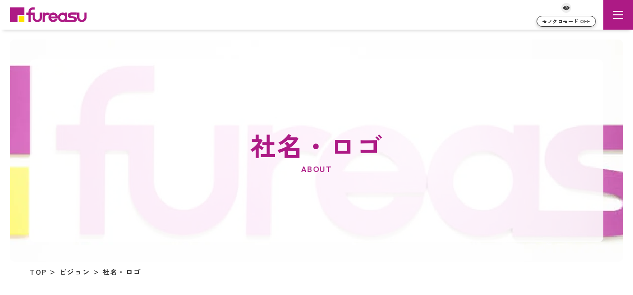

--- FILE ---
content_type: text/html; charset=UTF-8
request_url: https://fureasu.jp/vision/about/
body_size: 66758
content:
<!DOCTYPE html>
<html lang="ja">
<head prefix="og: http://ogp.me/ns# fb: http://ogp.me/ns/fb# article: http://ogp.me/ns/article#">
<meta charset="utf-8">
  <title>社名・ロゴ | 株式会社フレアス</title>
  <meta name="description" content="株式会社フレアスの社名・ロゴページです。社名とロゴマークに込めた想いなどについてご紹介しております。在宅鍼灸マッサージや看護小規模多機能型居宅介護サービスは当社におまかせください。">
<meta name="format-detection" content="telephone=no">
<meta name="SKYPE_TOOLBAR" content="SKYPE_TOOLBAR_PARSER_COMPATIBLE">
<meta http-equiv="X-UA-Compatible" content="IE=edge">
<meta name="viewport" content="width=device-width">

<meta property='og:locale' content='ja_JP'>
<meta property='og:site_name' content='株式会社フレアス'>
    <meta property="og:title" content="社名・ロゴ | 株式会社フレアス">
    <meta property="og:description" content="株式会社フレアスの社名・ロゴページです。社名とロゴマークに込めた想いなどについてご紹介しております。在宅鍼灸マッサージや看護小規模多機能型居宅介護サービスは当社におまかせください。">
<meta property="og:url" content="https://fureasu.jp/vision/about/">
<meta property="og:type" content="article">
<meta property="og:image" content="https://fureasu.jp/wp-content/themes/fureasu/assets/img/common/og_img.v2.jpg">

<meta name="twitter:card" content="summary_large_image">
    <meta name="twitter:description" content="株式会社フレアスの社名・ロゴページです。社名とロゴマークに込めた想いなどについてご紹介しております。在宅鍼灸マッサージや看護小規模多機能型居宅介護サービスは当社におまかせください。">
    <meta name="twitter:title" content="社名・ロゴ | 株式会社フレアス">
    <meta name="twitter:image:src" content="https://fureasu.jp/wp-content/themes/fureasu/assets/img/common/tw_img.v2.jpg">
<link rel="icon" type="image/x-icon" href="https://fureasu.jp/wp-content/themes/fureasu/assets/img/common/favicon.ico">
<link rel="apple-touch-icon-precomposed" href="https://fureasu.jp/wp-content/themes/fureasu/assets/img/common/apple-touch-icon.png">
<link rel="canonical" href="https://fureasu.jp/vision/about/">
<link rel="preconnect" href="https://fonts.googleapis.com">
<link rel="preconnect" href="https://fonts.gstatic.com" crossorigin>
<link href="https://fonts.googleapis.com/css2?family=Zen+Kaku+Gothic+New:wght@500;700&display=swap" rel="subresource">
<link rel="stylesheet" href="https://fureasu.jp/wp-content/themes/fureasu/assets/css/style.css?1768452334">

<script type="application/ld+json">
{
    "@context": "http://schema.org",
    "@type": "CollectionPage",
    "name": "社名・ロゴ",
    "description": "株式会社フレアスの社名・ロゴページです。社名とロゴマークに込めた想いなどについてご紹介しております。在宅鍼灸マッサージや看護小規模多機能型居宅介護サービスは当社におまかせください。",
    "url": "https://fureasu.jp/vision/about/",
    "mainEntity": {
    "@context": "http://schema.org",
    "@type": "BreadcrumbList",
    "itemListElement": [
      {
        "@type": "ListItem",
        "position": 1,
        "item": {
          "@id": "https://fureasu.jp",
          "name": "TOP"
        }
      },
      {
        "@type": "ListItem",
        "position": 2,
        "item": {
          "@id": "https://fureasu.jp/vision/",
          "name": "ビジョン"
        }
      },
      {
        "@type": "ListItem",
        "position": 3,
        "item": {
          "@id": "https://fureasu.jp/vision/about/",
          "name": "社名・ロゴ"
        }
      }
    ]
  }
}
</script>
<meta name='robots' content='max-image-preview:large' />
<link rel='stylesheet' id='wp-block-library-css' href='https://fureasu.jp/wp-includes/css/dist/block-library/style.min.css' type='text/css' media='all' />
<link rel='stylesheet' id='classic-theme-styles-css' href='https://fureasu.jp/wp-includes/css/classic-themes.min.css' type='text/css' media='all' />
<style id='global-styles-inline-css' type='text/css'>
body{--wp--preset--color--black: #000000;--wp--preset--color--cyan-bluish-gray: #abb8c3;--wp--preset--color--white: #ffffff;--wp--preset--color--pale-pink: #f78da7;--wp--preset--color--vivid-red: #cf2e2e;--wp--preset--color--luminous-vivid-orange: #ff6900;--wp--preset--color--luminous-vivid-amber: #fcb900;--wp--preset--color--light-green-cyan: #7bdcb5;--wp--preset--color--vivid-green-cyan: #00d084;--wp--preset--color--pale-cyan-blue: #8ed1fc;--wp--preset--color--vivid-cyan-blue: #0693e3;--wp--preset--color--vivid-purple: #9b51e0;--wp--preset--gradient--vivid-cyan-blue-to-vivid-purple: linear-gradient(135deg,rgba(6,147,227,1) 0%,rgb(155,81,224) 100%);--wp--preset--gradient--light-green-cyan-to-vivid-green-cyan: linear-gradient(135deg,rgb(122,220,180) 0%,rgb(0,208,130) 100%);--wp--preset--gradient--luminous-vivid-amber-to-luminous-vivid-orange: linear-gradient(135deg,rgba(252,185,0,1) 0%,rgba(255,105,0,1) 100%);--wp--preset--gradient--luminous-vivid-orange-to-vivid-red: linear-gradient(135deg,rgba(255,105,0,1) 0%,rgb(207,46,46) 100%);--wp--preset--gradient--very-light-gray-to-cyan-bluish-gray: linear-gradient(135deg,rgb(238,238,238) 0%,rgb(169,184,195) 100%);--wp--preset--gradient--cool-to-warm-spectrum: linear-gradient(135deg,rgb(74,234,220) 0%,rgb(151,120,209) 20%,rgb(207,42,186) 40%,rgb(238,44,130) 60%,rgb(251,105,98) 80%,rgb(254,248,76) 100%);--wp--preset--gradient--blush-light-purple: linear-gradient(135deg,rgb(255,206,236) 0%,rgb(152,150,240) 100%);--wp--preset--gradient--blush-bordeaux: linear-gradient(135deg,rgb(254,205,165) 0%,rgb(254,45,45) 50%,rgb(107,0,62) 100%);--wp--preset--gradient--luminous-dusk: linear-gradient(135deg,rgb(255,203,112) 0%,rgb(199,81,192) 50%,rgb(65,88,208) 100%);--wp--preset--gradient--pale-ocean: linear-gradient(135deg,rgb(255,245,203) 0%,rgb(182,227,212) 50%,rgb(51,167,181) 100%);--wp--preset--gradient--electric-grass: linear-gradient(135deg,rgb(202,248,128) 0%,rgb(113,206,126) 100%);--wp--preset--gradient--midnight: linear-gradient(135deg,rgb(2,3,129) 0%,rgb(40,116,252) 100%);--wp--preset--duotone--dark-grayscale: url('#wp-duotone-dark-grayscale');--wp--preset--duotone--grayscale: url('#wp-duotone-grayscale');--wp--preset--duotone--purple-yellow: url('#wp-duotone-purple-yellow');--wp--preset--duotone--blue-red: url('#wp-duotone-blue-red');--wp--preset--duotone--midnight: url('#wp-duotone-midnight');--wp--preset--duotone--magenta-yellow: url('#wp-duotone-magenta-yellow');--wp--preset--duotone--purple-green: url('#wp-duotone-purple-green');--wp--preset--duotone--blue-orange: url('#wp-duotone-blue-orange');--wp--preset--font-size--small: 13px;--wp--preset--font-size--medium: 20px;--wp--preset--font-size--large: 36px;--wp--preset--font-size--x-large: 42px;--wp--preset--spacing--20: 0.44rem;--wp--preset--spacing--30: 0.67rem;--wp--preset--spacing--40: 1rem;--wp--preset--spacing--50: 1.5rem;--wp--preset--spacing--60: 2.25rem;--wp--preset--spacing--70: 3.38rem;--wp--preset--spacing--80: 5.06rem;}:where(.is-layout-flex){gap: 0.5em;}body .is-layout-flow > .alignleft{float: left;margin-inline-start: 0;margin-inline-end: 2em;}body .is-layout-flow > .alignright{float: right;margin-inline-start: 2em;margin-inline-end: 0;}body .is-layout-flow > .aligncenter{margin-left: auto !important;margin-right: auto !important;}body .is-layout-constrained > .alignleft{float: left;margin-inline-start: 0;margin-inline-end: 2em;}body .is-layout-constrained > .alignright{float: right;margin-inline-start: 2em;margin-inline-end: 0;}body .is-layout-constrained > .aligncenter{margin-left: auto !important;margin-right: auto !important;}body .is-layout-constrained > :where(:not(.alignleft):not(.alignright):not(.alignfull)){max-width: var(--wp--style--global--content-size);margin-left: auto !important;margin-right: auto !important;}body .is-layout-constrained > .alignwide{max-width: var(--wp--style--global--wide-size);}body .is-layout-flex{display: flex;}body .is-layout-flex{flex-wrap: wrap;align-items: center;}body .is-layout-flex > *{margin: 0;}:where(.wp-block-columns.is-layout-flex){gap: 2em;}.has-black-color{color: var(--wp--preset--color--black) !important;}.has-cyan-bluish-gray-color{color: var(--wp--preset--color--cyan-bluish-gray) !important;}.has-white-color{color: var(--wp--preset--color--white) !important;}.has-pale-pink-color{color: var(--wp--preset--color--pale-pink) !important;}.has-vivid-red-color{color: var(--wp--preset--color--vivid-red) !important;}.has-luminous-vivid-orange-color{color: var(--wp--preset--color--luminous-vivid-orange) !important;}.has-luminous-vivid-amber-color{color: var(--wp--preset--color--luminous-vivid-amber) !important;}.has-light-green-cyan-color{color: var(--wp--preset--color--light-green-cyan) !important;}.has-vivid-green-cyan-color{color: var(--wp--preset--color--vivid-green-cyan) !important;}.has-pale-cyan-blue-color{color: var(--wp--preset--color--pale-cyan-blue) !important;}.has-vivid-cyan-blue-color{color: var(--wp--preset--color--vivid-cyan-blue) !important;}.has-vivid-purple-color{color: var(--wp--preset--color--vivid-purple) !important;}.has-black-background-color{background-color: var(--wp--preset--color--black) !important;}.has-cyan-bluish-gray-background-color{background-color: var(--wp--preset--color--cyan-bluish-gray) !important;}.has-white-background-color{background-color: var(--wp--preset--color--white) !important;}.has-pale-pink-background-color{background-color: var(--wp--preset--color--pale-pink) !important;}.has-vivid-red-background-color{background-color: var(--wp--preset--color--vivid-red) !important;}.has-luminous-vivid-orange-background-color{background-color: var(--wp--preset--color--luminous-vivid-orange) !important;}.has-luminous-vivid-amber-background-color{background-color: var(--wp--preset--color--luminous-vivid-amber) !important;}.has-light-green-cyan-background-color{background-color: var(--wp--preset--color--light-green-cyan) !important;}.has-vivid-green-cyan-background-color{background-color: var(--wp--preset--color--vivid-green-cyan) !important;}.has-pale-cyan-blue-background-color{background-color: var(--wp--preset--color--pale-cyan-blue) !important;}.has-vivid-cyan-blue-background-color{background-color: var(--wp--preset--color--vivid-cyan-blue) !important;}.has-vivid-purple-background-color{background-color: var(--wp--preset--color--vivid-purple) !important;}.has-black-border-color{border-color: var(--wp--preset--color--black) !important;}.has-cyan-bluish-gray-border-color{border-color: var(--wp--preset--color--cyan-bluish-gray) !important;}.has-white-border-color{border-color: var(--wp--preset--color--white) !important;}.has-pale-pink-border-color{border-color: var(--wp--preset--color--pale-pink) !important;}.has-vivid-red-border-color{border-color: var(--wp--preset--color--vivid-red) !important;}.has-luminous-vivid-orange-border-color{border-color: var(--wp--preset--color--luminous-vivid-orange) !important;}.has-luminous-vivid-amber-border-color{border-color: var(--wp--preset--color--luminous-vivid-amber) !important;}.has-light-green-cyan-border-color{border-color: var(--wp--preset--color--light-green-cyan) !important;}.has-vivid-green-cyan-border-color{border-color: var(--wp--preset--color--vivid-green-cyan) !important;}.has-pale-cyan-blue-border-color{border-color: var(--wp--preset--color--pale-cyan-blue) !important;}.has-vivid-cyan-blue-border-color{border-color: var(--wp--preset--color--vivid-cyan-blue) !important;}.has-vivid-purple-border-color{border-color: var(--wp--preset--color--vivid-purple) !important;}.has-vivid-cyan-blue-to-vivid-purple-gradient-background{background: var(--wp--preset--gradient--vivid-cyan-blue-to-vivid-purple) !important;}.has-light-green-cyan-to-vivid-green-cyan-gradient-background{background: var(--wp--preset--gradient--light-green-cyan-to-vivid-green-cyan) !important;}.has-luminous-vivid-amber-to-luminous-vivid-orange-gradient-background{background: var(--wp--preset--gradient--luminous-vivid-amber-to-luminous-vivid-orange) !important;}.has-luminous-vivid-orange-to-vivid-red-gradient-background{background: var(--wp--preset--gradient--luminous-vivid-orange-to-vivid-red) !important;}.has-very-light-gray-to-cyan-bluish-gray-gradient-background{background: var(--wp--preset--gradient--very-light-gray-to-cyan-bluish-gray) !important;}.has-cool-to-warm-spectrum-gradient-background{background: var(--wp--preset--gradient--cool-to-warm-spectrum) !important;}.has-blush-light-purple-gradient-background{background: var(--wp--preset--gradient--blush-light-purple) !important;}.has-blush-bordeaux-gradient-background{background: var(--wp--preset--gradient--blush-bordeaux) !important;}.has-luminous-dusk-gradient-background{background: var(--wp--preset--gradient--luminous-dusk) !important;}.has-pale-ocean-gradient-background{background: var(--wp--preset--gradient--pale-ocean) !important;}.has-electric-grass-gradient-background{background: var(--wp--preset--gradient--electric-grass) !important;}.has-midnight-gradient-background{background: var(--wp--preset--gradient--midnight) !important;}.has-small-font-size{font-size: var(--wp--preset--font-size--small) !important;}.has-medium-font-size{font-size: var(--wp--preset--font-size--medium) !important;}.has-large-font-size{font-size: var(--wp--preset--font-size--large) !important;}.has-x-large-font-size{font-size: var(--wp--preset--font-size--x-large) !important;}
.wp-block-navigation a:where(:not(.wp-element-button)){color: inherit;}
:where(.wp-block-columns.is-layout-flex){gap: 2em;}
.wp-block-pullquote{font-size: 1.5em;line-height: 1.6;}
</style>
<link rel='shortlink' href='https://fureasu.jp/?p=403' />
</head>

<body class="is-lower >" id="top" ontouchstart="">
  <header class="hd js-hd filterCnt">
    <div class="hd__in">
      <h1 class="hd__ttl">
        <a href="https://fureasu.jp">
          <img src="https://fureasu.jp/wp-content/themes/fureasu/assets/img/common/cmn_sitelogo01.svg?1645495428" alt="株式会社フレアス（freasu）">
        </a>
      </h1>
      <div class="hd__cnt js-hd__cnt">
        <nav class="hd__nv">
          <ul class="hd__nv__li01">
            <li class="js-nvmenu-hv">
              <span class="is-label">会社情報</span>
              <div class="hd__nv__menu js-menu">
                <div class="hd__nv__menu__in">
                  <div class="hd__nv__menu__parentWr">
                    <h2 class="hd__nv__menu__ttl01">会社情報</h2>
                    <div class="hd__nv__menu__btnWr01">
                      <a href="https://fureasu.jp/company/" class="hd__nv__menu__btn01">会社情報</a>
                    </div>
                    <div class="hd__nv__menu__tglBtn js-hum-innerBtn">
                      <span></span>
                      <span></span>
                    </div>
                  </div>
                  <div class="hd__nv__menu__childWr js-nvToggle-itm">
                                        <ul class="hd__nv__menu__li01">
                      <li>
                        <div class="hd__nv__menu__linkWr js-nvToggle">
                          <a href="https://fureasu.jp/company/message/">社長ごあいさつ</a>
                        </div>
                      </li>
                    </ul>
                    <ul class="hd__nv__menu__li01 is-mr-l">
                      <li>
                        <div class="hd__nv__menu__linkWr js-nvToggle">
                          <a href="https://fureasu.jp/company/profile/">会社概要</a>
                        </div>
                      </li>
                    </ul>
                    <ul class="hd__nv__menu__li01">
                      <li>
                        <div class="hd__nv__menu__linkWr js-nvToggle">
                          <a href="https://fureasu.jp/company/history/">沿革</a>
                        </div>
                      </li>
                    </ul>
                    <ul class="hd__nv__menu__li01 is-mg-t">
                      <li>
                        <div class="hd__nv__menu__linkWr js-nvToggle">
                          <a href="https://fureasu.jp/company/csr/">社会福祉活動（CSR）</a>
                        </div>
                      </li>
                    </ul>
                    <ul class="hd__nv__menu__li01 is-mr-l is-mg-t">
                      <li>
                        <div class="hd__nv__menu__linkWr js-nvToggle">
                          <a href="https://fureasu.jp/company/access/">本社・本店</a>
                        </div>
                      </li>
                    </ul>
                    <ul class="hd__nv__menu__li01 is-mr-l is-mg-t">
                      <li>
                        <div class="hd__nv__menu__linkWr js-nvToggle">
                          <a href="https://fureasu.jp/company/news/">お知らせ</a>
                        </div>
                      </li>
                    </ul>
                  </div>
                </div>
              </div>
            </li>
            <li class="js-nvmenu-hv">
              <span class="is-label">事業・サービス</span>
              <div class="hd__nv__menu js-menu">
                <div class="hd__nv__menu__in">
                  <div class="hd__nv__menu__parentWr">
                    <h2 class="hd__nv__menu__ttl01">事業・サービス</h2>
                    <div class="hd__nv__menu__btnWr01">
                      <a href="https://fureasu.jp/business/" class="hd__nv__menu__btn01">事業・サービス</a>
                    </div>
                    <div class="hd__nv__menu__tglBtn js-hum-innerBtn">
                      <span></span>
                      <span></span>
                    </div>
                  </div>
                  <div class="hd__nv__menu__childWr js-nvToggle-itm">
                    <ul class="hd__nv__menu__li01 pl20">
                      <li>
                        <div class="hd__nv__menu__linkWr js-nvToggle">
                          <a href="https://fureasu.jp/business/massage/">マッサージサービス</a>
                          <div class="hd__nv__menu__li02__wr is-2col">
                            <ul class="hd__nv__menu__li02">
                              <li>
                                <a href="https://fureasu.jp/business/massage/home/">在宅鍼灸マッサージ</a>
                                <ul class="hd__nv__menu__li02">
                                  <li>
                                    <a href="https://fureasu.jp/business/massage/home/service/">サービス内容について</a>
                                  </li>
                                  <li>
                                    <a href="https://fureasu.jp/business/massage/home/reason/">選ばれる理由について</a>
                                  </li>
                                  <li>
                                    <a href="https://fureasu.jp/business/massage/home/price/">料金について</a>
                                  </li>
                                  <li>
                                    <a href="https://fureasu.jp/business/massage/home/flow/">ご利用までの流れ</a>
                                  </li>
                                  <li>
                                    <a href="https://fureasu.jp/business/massage/home/episode/">フレアスエピソード</a>
                                  </li>
                                  <li>
                                    <a href="https://fureasu.jp/business/massage/home/voice/">感謝の声</a>
                                  </li>
                                  <li>
                                    <a href="https://fureasu.jp/business/massage/home/trial/">無料マッサージ体験</a>
                                  </li>
                                </ul>
                              </li>
                            </ul>
                                                      </div>
                        </div>
                      </li>
                    </ul>
                    <ul class="hd__nv__menu__li01 is-mg-l20">
                      <li>
                        <div class="hd__nv__menu__linkWr js-nvToggle">
                          <a href="https://fureasu.jp/business/multifunctional/">看護小規模多機能型居宅介護</a>
                          <div class="hd__nv__menu__li02__wr">
                            <ul class="hd__nv__menu__li02">
                              <li>
                                <a href="https://fureasu.jp/business/multifunctional/service/">サービス内容について</a>
                              </li>
                              <li>
                                <a href="https://fureasu.jp/business/multifunctional/price/">料金について</a>
                              </li>
                              <li>
                                <a href="https://fureasu.jp/business/multifunctional/flow/">ご利用までの流れ</a>
                              </li>
                            </ul>
                          </div>
                        </div>
                      </li>
                    </ul>
                    <ul class="hd__nv__menu__li01 is-mg-l60">
                      <li>
                        <div class="hd__nv__menu__linkWr js-nvToggle">
                          <a href="https://fureasu.jp/business/nurse/">訪問看護サービス</a>
                          <div class="hd__nv__menu__li02__wr">
                            <ul class="hd__nv__menu__li02">
                              <li>
                                <a href="https://fureasu.jp/business/nurse/service/">サービス内容について</a>
                              </li>
                              <li>
                                <a href="https://fureasu.jp/business/nurse/price/">料金について</a>
                              </li>
                              <li>
                                <a href="https://fureasu.jp/business/nurse/flow/">ご利用までの流れ</a>
                              </li>
                            </ul>
                          </div>
                        </div>
                      </li>
                    </ul>
                    <ul class="hd__nv__menu__li01 is-mg-l20 is-mg-t">
                      <li>
                        <div class="hd__nv__menu__linkWr js-nvToggle">
                          <a href="https://fureasu.jp/business/care/">訪問介護サービス</a>
                          <div class="hd__nv__menu__li02__wr">
                            <ul class="hd__nv__menu__li02">
                              <li>
                                <a href="https://fureasu.jp/business/care/service/">サービス内容について</a>
                              </li>
                              <li>
                                <a href="https://fureasu.jp/business/care/price/">料金について</a>
                              </li>
                              <li>
                                <a href="https://fureasu.jp/business/care/flow/">ご利用までの流れ</a>
                              </li>
                            </ul>
                          </div>
                        </div>
                      </li>
                    </ul>
                    <ul class="hd__nv__menu__li01 is-mg-t">
                      <li>
                        <div class="hd__nv__menu__linkWr">
                          <a href="https://fureasu.jp/business/faq/">事業・サービスに関するよくある質問</a>
                        </div>
                      </li>
                    </ul>
                  </div>
                </div>
              </div>
            </li>
            <li class="js-nvmenu-hv">
              <span class="is-label">ビジョン</span>
              <div class="hd__nv__menu js-menu">
                <div class="hd__nv__menu__in">
                  <div class="hd__nv__menu__parentWr">
                    <h2 class="hd__nv__menu__ttl01">ビジョン</h2>
                    <div class="hd__nv__menu__btnWr01">
                      <a href="https://fureasu.jp/vision/" class="hd__nv__menu__btn01">ビジョン</a>
                    </div>
                    <div class="hd__nv__menu__tglBtn js-hum-innerBtn">
                      <span></span>
                      <span></span>
                    </div>
                  </div>
                  <div class="hd__nv__menu__childWr js-nvToggle-itm">
                    <ul class="hd__nv__menu__li01">
                      <li>
                        <div class="hd__nv__menu__linkWr js-nvToggle">
                          <a href="https://fureasu.jp/vision/athlete-employees/">社員アスリート紹介</a>
                        </div>
                      </li>
                    </ul>
                    <ul class="hd__nv__menu__li01 is-mg-l">
                      <li>
                        <div class="hd__nv__menu__linkWr js-nvToggle">
                          <a href="https://fureasu.jp/vision/promotion/">動画プロモーション</a>
                        </div>
                      </li>
                    </ul>
                    <ul class="hd__nv__menu__li01 is-mg-l">
                      <li>
                        <div class="hd__nv__menu__linkWr js-nvToggle">
                          <a href="https://fureasu.jp/vision/about/">社名・ロゴ</a>
                        </div>
                      </li>
                    </ul>
                    <ul class="hd__nv__menu__li01 is-mg-t">
                      <li>
                        <div class="hd__nv__menu__linkWr js-nvToggle">
                          <a href="https://fureasu.jp/vision/compliance/">不正防止・法令遵守</a>
                        </div>
                      </li>
                    </ul>
                    <ul class="hd__nv__menu__li01 is-mg-t is-mg-l">
                      <li>
                        <div class="hd__nv__menu__linkWr js-nvToggle">
                          <a href="https://fureasu.jp/vision/code-of-conduct/">行動規範</a>
                        </div>
                      </li>
                    </ul>
                    <ul class="hd__nv__menu__li01 is-mg-t is-mg-l">
                      <li>
                        <div class="hd__nv__menu__linkWr js-nvToggle">
                          <a href="https://fureasu.jp/vision/quality/">品質管理</a>
                        </div>
                      </li>
                    </ul>
                    <ul class="hd__nv__menu__li01 is-mg-t">
                      <li>
                        <div class="hd__nv__menu__linkWr js-nvToggle">
                          <a href="https://fureasu.jp/vision/infection-prevention/">コロナ感染防止の指針</a>
                        </div>
                      </li>
                    </ul>
                    <ul class="hd__nv__menu__li01 is-mg-t is-mg-l">
                      <li>
                        <div class="hd__nv__menu__linkWr js-nvToggle">
                          <a href="https://fureasu.jp/vision/employment/">障がい者雇用について</a>
                        </div>
                      </li>
                    </ul>
                    <ul class="hd__nv__menu__li01 is-mg-t is-mg-l">
                      <li>
                        <div class="hd__nv__menu__linkWr js-nvToggle">
                          <a href="https://fureasu.jp/vision/research/">研究事業 - 未来創造ラボ -</a>
                          <div class="hd__nv__menu__li02__wr">
                            <ul class="hd__nv__menu__li02">
                              <li>
                                <a href="https://fureasu.jp/vision/research/massage/">鍼灸マッサージに関する効果検証</a>
                              </li>
                              <li>
                                <a href="https://fureasu.jp/vision/research/pain/">疼痛コントロールに関する効果検証</a>
                              </li>
                            </ul>
                          </div>
                        </div>
                      </li>
                    </ul>
                  </div>
                </div>
              </div>
            </li>
            <li class="js-nvmenu-hv">
              <span class="is-label">IR情報</span>
              <div class="hd__nv__menu js-menu">
                <div class="hd__nv__menu__in">
                  <div class="hd__nv__menu__parentWr">
                    <h2 class="hd__nv__menu__ttl01">IR情報</h2>
                    <div class="hd__nv__menu__btnWr01">
                      <a href="https://fureasu.jp/ir/" class="hd__nv__menu__btn01">IR情報</a>
                    </div>
                    <div class="hd__nv__menu__tglBtn js-hum-innerBtn">
                      <span></span>
                      <span></span>
                    </div>
                  </div>
                  <div class="hd__nv__menu__childWr js-nvToggle-itm">
                    <ul class="hd__nv__menu__li01">
                      <li>
                        <div class="hd__nv__menu__linkWr js-nvToggle">
                          <a href="https://fureasu.jp/ir/message/">株主・投資家の皆様へ</a>
                        </div>
                      </li>
                    </ul>
                    <ul class="hd__nv__menu__li01 is-mg-l">
                      <li>
                        <div class="hd__nv__menu__linkWr js-nvToggle">
                          <a href="https://fureasu.jp/ir/irlibrary/">IRライブラリ</a>
                        </div>
                      </li>
                    </ul>
                    <ul class="hd__nv__menu__li01 is-mg-l">
                      <li>
                        <div class="hd__nv__menu__linkWr js-nvToggle">
                          <a href="https://fureasu.jp/ir/irmovie/">IR動画ライブラリ</a>
                        </div>
                      </li>
                    </ul>
                    <ul class="hd__nv__menu__li01 is-mg-t">
                      <li>
                        <div class="hd__nv__menu__linkWr js-nvToggle">
                          <a href="https://fureasu.jp/ir/irnews/">IRニュース</a>
                        </div>
                      </li>
                    </ul>
                    <ul class="hd__nv__menu__li01 is-mg-l is-mg-t">
                      <li>
                        <div class="hd__nv__menu__linkWr js-nvToggle">
                          <a href="https://fureasu.jp/ir/highlight/">業績ハイライト</a>
                        </div>
                      </li>
                    </ul>
                    <ul class="hd__nv__menu__li01 is-mg-l is-mg-t">
                      <li>
                        <div class="hd__nv__menu__linkWr js-nvToggle">
                          <a href="https://fureasu.jp/ir/ircalendar/">IRカレンダー</a>
                        </div>
                      </li>
                    </ul>
                    <ul class="hd__nv__menu__li01 is-mg-t">
                      <li>
                        <div class="hd__nv__menu__linkWr js-nvToggle">
                          <a href="https://fureasu.jp/ir/stock/">株式情報</a>
                        </div>
                      </li>
                    </ul>
                    <ul class="hd__nv__menu__li01 is-mg-l is-mg-t">
                      <li>
                        <div class="hd__nv__menu__linkWr js-nvToggle">
                          <a href="https://fureasu.jp/ir/governance/">コーポレート・ガバナンス</a>
                        </div>
                      </li>
                    </ul>
                    <ul class="hd__nv__menu__li01 is-mg-l is-mg-t">
                      <li>
                        <div class="hd__nv__menu__linkWr js-nvToggle">
                          <a href="https://fureasu.jp/ir/epn/">電子公告</a>
                        </div>
                      </li>
                    </ul>
                    <ul class="hd__nv__menu__li01 is-mg-t">
                      <li>
                        <div class="hd__nv__menu__linkWr js-nvToggle">
                          <a href="https://fureasu.jp/ir/disclaimer/">免責事項</a>
                        </div>
                      </li>
                    </ul>
                    <ul class="hd__nv__menu__li01 is-mg-l is-mg-t">
                      <li>
                        <div class="hd__nv__menu__linkWr js-nvToggle">
                          <a href="https://fureasu.jp/ir/mail/">メール配信登録</a>
                        </div>
                      </li>
                    </ul>
                  </div>
                </div>
              </div>
            </li>
            <li class="js-nvmenu-hv">
              <span class="is-label">事業所のご案内</span>
              <div class="hd__nv__menu js-menu">
                <div class="hd__nv__menu__in">
                  <div class="hd__nv__menu__parentWr">
                    <h2 class="hd__nv__menu__ttl01">事業所のご案内</h2>
                    <div class="hd__nv__menu__btnWr01">
                      <a href="https://fureasu.jp/location/" class="hd__nv__menu__btn01">事業所のご案内</a>
                    </div>
                    <div class="hd__nv__menu__tglBtn js-hum-innerBtn">
                      <span></span>
                      <span></span>
                    </div>
                  </div>
                  <div class="hd__nv__menu__childWr js-nvToggle-itm">
                    <ul class="hd__nv__menu__li01">
                      <li>
                        <div class="hd__nv__menu__linkWr js-nvToggle">
                          <a href="https://fureasu.jp/location/home/">在宅鍼灸マッサージ</a>
                        </div>
                      </li>
                    </ul>
                    <ul class="hd__nv__menu__li01 is-mg-l is-2col">
                      <li>
                        <div class="hd__nv__menu__linkWr js-nvToggle">
                          <a href="https://fureasu.jp/location/multifunctional/">看護小規模多機能型居宅介護</a>
                        </div>
                      </li>
                    </ul>
                    <ul class="hd__nv__menu__li01">
                      <li>
                        <div class="hd__nv__menu__linkWr js-nvToggle">
                          <a href="https://fureasu.jp/location/nurse/">訪問看護</a>
                        </div>
                      </li>
                    </ul>
                    <ul class="hd__nv__menu__li01 is-mg-l">
                      <li>
                        <div class="hd__nv__menu__linkWr js-nvToggle">
                          <a href="https://fureasu.jp/location/care/">訪問介護</a>
                        </div>
                      </li>
                    </ul>
                  </div>
                </div>
              </div>
            </li>
            <li>
              <a href="https://fureasu.jp/fc/"><span>加盟店募集</span></a>
            </li>
            <li>
              <a href="https://fureasu.jp/blog/"><span>ブログ</span></a>
            </li>
          </ul>
        </nav>
        <ul class="hd__btnWr02">
          <li>
            <a href="https://leis.jp/" target="_blank" rel="noopener">
              <img src="https://fureasu.jp/wp-content/themes/fureasu/assets/img/common/cmn_companylogo01.svg?1645495428" alt="レイス治療院">
            </a>
          </li>
          <li>
            <a href="https://fureasu.jp/skyheart/">
              <img src="https://fureasu.jp/wp-content/themes/fureasu/assets/img/common/cmn_companylogo02.svg?1645495428" alt="スカイハート株式会社">
            </a>
          </li>
        </ul>
        <ul class="hd__btnWr">
          <li>
            <a href="https://fureasu.jp/recruit/" class="hd__btn01 is-recruit">
              <span class="is-txt">採用情報</span>
            </a>
          </li>
          <li>
            <a href="https://fureasu.jp/contact/" class="hd__btn01 is-contact">
              <span class="is-txt">資料請求<br class="is-sp">お問い合わせ</span>
            </a>
          </li>
        </ul>
      </div>
      <div class="hd__modeBtn js-filterBtn">
        <span class="is-ico"><img src="https://fureasu.jp/wp-content/themes/fureasu/assets/img/common/cmn_ico_view01_black.svg?1645783883" alt="モノクロモードアイコン"></span>
        <span class="is-btn">モノクロモード OFF</span>
      </div>
      <div class="hd__togglebtn js-toggle-hum">
        <span></span>
        <span></span>
        <span></span>
      </div>
    </div>
  </header>

  <main class="mn filterCnt">
                        <div class="lv is-about">
          <div class="lv__in">
            <div class="lv__ttl__wr">
              <div class="lv__ttl">
                <h1 class="is-ja">社名・ロゴ</h1>
                                  <span class="is-en">about</span>
                              </div>
            </div>
          </div>
          <div class="lv__img is-about">
            <picture>
              <source media="(max-width: 810px)" type="image/webp" srcset="https://fureasu.jp/wp-content/themes/fureasu/assets/img/lv/vision/lv_about_sp.webp?1646618322">
              <source media="(min-width: 811px)" type="image/webp" srcset="https://fureasu.jp/wp-content/themes/fureasu/assets/img/lv/vision/lv_about_pc.webp?1646618322">
              <img src="https://fureasu.jp/wp-content/themes/fureasu/assets/img/lv/vision/lv_about_pc.jpg?1646618322" class="ofi" alt="社名・ロゴ キービジュアル">
            </picture>
          </div>
        </div>
            <div class="breadcrumbs">
        <div class="p-in01">
          <ol class="breadcrumbs__li"><li><a href="https://fureasu.jp"><span>TOP</span></a></li><li><a href="https://fureasu.jp/vision/"><span>ビジョン</span></a></li><li><a href="https://fureasu.jp/vision/about/"><span>社名・ロゴ</span></a></li></ol>        </div>
      </div>
    
<div class="p-wr01 vision">
    <div class="p-block01">
        <div class="p-in01">
            <div class="p-ldWr02">
                <div class="p-ldWr02__in">
                    <div class="p-txt01">
                        <p class="p-ld01">当社ではもともと「ふれあい在宅マッサージ」の社名と、ハート型のロゴマークを使用していましたが、2011年「フレアス」に社名変更したのを機にロゴマークも一新しました。<br>紫と黄色のコーポレートカラーは「フレアスカラー」と称し、ロゴマークと共に統一されています。これらは全ての広告や印刷物等に統一的に使用され、フレアスのイメージを形と色で表現しています。</p>
                    </div>
                    <div class="p-txt01">
                        <p class="p-ld01">創業以来「支えあう心」と「人と人とのふれあい」を大切にして参りました。 これからもその「想い」を継承し、「明日に向かうふれあい」の営みへ躍進できるよう、チャレンジ精神をもって在宅医療をサポートしていきたい。そんな私たちの想いを象徴している社名とコーポレートマークです。</p>
                    </div>
                </div>
                <div class="p-ldWr02__bg">
                    <picture>
                        <source type="image/webp" srcset="https://fureasu.jp/wp-content/themes/fureasu/assets/img/vision/about/about_img01.webp?1646625763">
                        <img src="https://fureasu.jp/wp-content/themes/fureasu/assets/img/vision/about/about_img01.png?1646625763" alt="株式会社フレアス　ロゴイメージ" class="ofi" loading="lazy">
                    </picture>
                </div>
            </div>
        </div>
    </div>
    <section class="p-block01">
        <div class="p-in01">
            <div class="p-ttl01">
                <h2 class="is-ja">社名について</h2>
                <span class="is-en">COMPANY NAME</span>
            </div>
            <p class="p-ld01">「フレアス」という社名は、「ふれあい」と「明日」を組み合わせた造語です。<br>より多くのご利用者様へ、より充実したサービスをお届けし、在宅医療の明日をサポートしていく。私たちの決意の表れです。</p>
        </div>
    </section>
    <section class="p-block01">
        <div class="p-in01">
            <div class="p-ttl01">
                <h2 class="is-ja">ロゴマークについて</h2>
                <span class="is-en">LOGO</span>
            </div>
            <div class="p-block02">
                <figure class="vision__img01">
                    <picture>
                        <source type="image/webp" srcset="https://fureasu.jp/wp-content/themes/fureasu/assets/img/vision/about/about_img02.webp?1646625763">
                        <img src="https://fureasu.jp/wp-content/themes/fureasu/assets/img/vision/about/about_img02.jpg?1646625763" alt="株式会社フレアス　ロゴマーク" loading="lazy">
                    </picture>
                </figure>
                <p class="p-ld01">フレアスの「f」と「a」をモチーフに、暁の朝に昇る朝日をイメージしています。</p>
            </div>
            <div class="p-block02">
                <h3 class="p-ttl03 is-mb40">フレアスカラー</h3>
                <div class="p-cntWr01">
                    <div class="p-cnt01">
                        <figure class="p-cnt01__fig01">
                            <picture>
                                <source type="image/webp" srcset="https://fureasu.jp/wp-content/themes/fureasu/assets/img/vision/about/about_img03.webp?1646625763">
                                <img src="https://fureasu.jp/wp-content/themes/fureasu/assets/img/vision/about/about_img03.jpg?1646625763" alt="高貴な色「むらさき」" loading="lazy">
                            </picture>
                        </figure>
                        <div class="p-cnt01__txt01">
                            <h4 class="p-ttl02">高貴な色「むらさき」</h4>
                            <div class="p-txt01">
                                <p class="p-ld01">中国の紫禁城は王妃以外に紫の使用を禁じ、聖徳太子が制定した冠位十二階では最高位の色と定めました。また、紫色を構成する「赤」と「青」は、動脈（赤）と静脈（青）の証、我々の全ての源でもあります。<br>このように、紫は「精神性の高さ」を表すことから、当社のテーマカラーに選びました。<br>「紫」を使用することに相応しい高貴な技術と知識を持ち、「何の為に仕事をするのか」という気高い心・理念を大切にしながら、一人ひとりがその技術にプライドを持って在宅医療の明日をサポートしていきます。</p>
                            </div>
                        </div>
                    </div>
                    <div class="p-cnt01">
                        <figure class="p-cnt01__fig01">
                            <picture>
                                <source type="image/webp" srcset="https://fureasu.jp/wp-content/themes/fureasu/assets/img/vision/about/about_img04.webp?1646625763">
                                <img src="https://fureasu.jp/wp-content/themes/fureasu/assets/img/vision/about/about_img04.jpg?1646625763" alt="事業の色「黄色」" loading="lazy">
                            </picture>
                        </figure>
                        <div class="p-cnt01__txt01">
                            <h4 class="p-ttl02">事業の色「黄色」</h4>
                            <div class="p-txt01">
                                <p class="p-ld01">風水では「黄色」は金銭を意味します。<br>我々の目標は、全国津々浦々にサービスを届け、日本の在宅事情を明るくすること。ボランティアだけでこれを実現することは叶いません。事業を通し、世の中に大きな影響を与え、実現に向け邁進していかなければ達成は困難です。<br>きちんと収益を上げ、投資を行い、事業を継続させていく。そして必ずやビジョンを実現してみせる。ロゴマークの「黄色」は、当社のその「志」を表しています。</p>
                            </div>
                        </div>
                    </div>
                </div>
            </div>
        </div>
    </section>
</div>
<div class="p-migWr01">
    <div class="p-mig01">
    <div class="p-in01">
                <ul class="p-mig01__li">
                                                <li>
                            <a href="https://fureasu.jp/vision/athlete-employees/" class="js-mh01">
                                <figure class="p-mig01__fig01">
                                    <picture>
                                        <source type="image/webp" srcset="https://fureasu.jp/wp-content/themes/fureasu/assets/img/link/vision_athlete-employees_img.webp?1745479479">
                                        <img src="https://fureasu.jp/wp-content/themes/fureasu/assets/img/link/vision_athlete-employees_img.jpg?1745479479" alt="社員アスリート紹介">
                                    </picture>
                                </figure>
                                <div class="p-mig01__txt01">
                                    <p class="p-mig01__ld01">社員アスリート紹介</p>
                                </div>
                            </a>
                        </li>
                                                                                                            <li>
                            <a href="https://fureasu.jp/vision/promotion/" class="js-mh01">
                                <figure class="p-mig01__fig01">
                                    <picture>
                                        <source type="image/webp" srcset="https://fureasu.jp/wp-content/themes/fureasu/assets/img/link/vision_promotion_img.webp?1646636642">
                                        <img src="https://fureasu.jp/wp-content/themes/fureasu/assets/img/link/vision_promotion_img.jpg?1646636642" alt="動画プロモーション">
                                    </picture>
                                </figure>
                                <div class="p-mig01__txt01">
                                    <p class="p-mig01__ld01">動画プロモーション</p>
                                </div>
                            </a>
                        </li>
                                                                                                                            <li>
                            <a href="https://fureasu.jp/vision/compliance/" class="js-mh01">
                                <figure class="p-mig01__fig01">
                                    <picture>
                                        <source type="image/webp" srcset="https://fureasu.jp/wp-content/themes/fureasu/assets/img/link/vision_compliance_img.webp?1646622348">
                                        <img src="https://fureasu.jp/wp-content/themes/fureasu/assets/img/link/vision_compliance_img.jpg?1646622348" alt="不正防止・法令遵守">
                                    </picture>
                                </figure>
                                <div class="p-mig01__txt01">
                                    <p class="p-mig01__ld01">不正防止・法令遵守</p>
                                </div>
                            </a>
                        </li>
                                                                                                            <li>
                            <a href="https://fureasu.jp/vision/code-of-conduct/" class="js-mh01">
                                <figure class="p-mig01__fig01">
                                    <picture>
                                        <source type="image/webp" srcset="https://fureasu.jp/wp-content/themes/fureasu/assets/img/link/vision_code-of-conduct_img.webp?1646637983">
                                        <img src="https://fureasu.jp/wp-content/themes/fureasu/assets/img/link/vision_code-of-conduct_img.jpg?1646637983" alt="行動規範">
                                    </picture>
                                </figure>
                                <div class="p-mig01__txt01">
                                    <p class="p-mig01__ld01">行動規範</p>
                                </div>
                            </a>
                        </li>
                                                                                                            <li>
                            <a href="https://fureasu.jp/vision/quality/" class="js-mh01">
                                <figure class="p-mig01__fig01">
                                    <picture>
                                        <source type="image/webp" srcset="https://fureasu.jp/wp-content/themes/fureasu/assets/img/link/vision_quality_img.webp?1646622348">
                                        <img src="https://fureasu.jp/wp-content/themes/fureasu/assets/img/link/vision_quality_img.jpg?1646622348" alt="品質管理">
                                    </picture>
                                </figure>
                                <div class="p-mig01__txt01">
                                    <p class="p-mig01__ld01">品質管理</p>
                                </div>
                            </a>
                        </li>
                                                                                                            <li>
                            <a href="https://fureasu.jp/vision/infection-prevention/" class="js-mh01">
                                <figure class="p-mig01__fig01">
                                    <picture>
                                        <source type="image/webp" srcset="https://fureasu.jp/wp-content/themes/fureasu/assets/img/link/vision_infection-prevention_img.webp?1646622348">
                                        <img src="https://fureasu.jp/wp-content/themes/fureasu/assets/img/link/vision_infection-prevention_img.jpg?1646622348" alt="コロナ感染防止の指針">
                                    </picture>
                                </figure>
                                <div class="p-mig01__txt01">
                                    <p class="p-mig01__ld01">コロナ感染防止の指針</p>
                                </div>
                            </a>
                        </li>
                                                                                                            <li>
                            <a href="https://fureasu.jp/vision/employment/" class="js-mh01">
                                <figure class="p-mig01__fig01">
                                    <picture>
                                        <source type="image/webp" srcset="https://fureasu.jp/wp-content/themes/fureasu/assets/img/link/vision_employment_img.webp?1646622348">
                                        <img src="https://fureasu.jp/wp-content/themes/fureasu/assets/img/link/vision_employment_img.jpg?1646622348" alt="障がい者雇用について">
                                    </picture>
                                </figure>
                                <div class="p-mig01__txt01">
                                    <p class="p-mig01__ld01">障がい者雇用について</p>
                                </div>
                            </a>
                        </li>
                                                                                                            <li>
                            <a href="https://fureasu.jp/vision/research/" class="js-mh01">
                                <figure class="p-mig01__fig01">
                                    <picture>
                                        <source type="image/webp" srcset="https://fureasu.jp/wp-content/themes/fureasu/assets/img/link/vision_research_img.webp?1646636642">
                                        <img src="https://fureasu.jp/wp-content/themes/fureasu/assets/img/link/vision_research_img.jpg?1646636642" alt="研究事業 &#8211; 未来創造ラボ &#8211;">
                                    </picture>
                                </figure>
                                <div class="p-mig01__txt01">
                                    <p class="p-mig01__ld01">研究事業 &#8211; 未来創造ラボ &#8211;</p>
                                </div>
                            </a>
                        </li>
                                                                                                                                    </ul>
    </div>
</div></div>

</main>
<footer class="ft">
    <div class="ft__nv__wr filterCnt">
        <p class="ft__nv__link01">
            <a href="https://fureasu.jp">株式会社フレアス</a>
        </p>
        <nav class="ft__nv">
            <ul class="ft__nv__li01">
                <li>
                    <a href="https://fureasu.jp/company/">会社情報</a>
                    <ul class="ft__nv__li02">
                                                <li>
                            <a href="https://fureasu.jp/company/message/">社長ごあいさつ</a>
                        </li>
                        <li>
                            <a href="https://fureasu.jp/company/profile/">会社概要</a>
                        </li>
                        <li>
                            <a href="https://fureasu.jp/company/history/">沿革</a>
                        </li>
                        <li>
                            <a href="https://fureasu.jp/company/csr/">社会福祉活動（CSR）</a>
                        </li>
                        <li>
                            <a href="https://fureasu.jp/company/access/">本社・本店</a>
                        </li>
                        <li>
                            <a href="https://fureasu.jp/company/news/">お知らせ</a>
                        </li>
                    </ul>
                </li>
            </ul>
            <ul class="ft__nv__li01">
                <li>
                    <a href="https://fureasu.jp/business/">事業・サービス</a>
                    <ul class="ft__nv__li02">
                        <li>
                            <a href="https://fureasu.jp/business/massage/">マッサージサービス</a>
                        </li>
                        <li>
                            <a href="https://fureasu.jp/business/multifunctional/">看護小規模多機能型居宅介護施設</a>
                        </li>
                        <li>
                            <a href="https://fureasu.jp/business/nurse/">訪問看護サービス</a>
                        </li>
                        <li>
                            <a href="https://fureasu.jp/business/care/">訪問介護サービス</a>
                        </li>
                        <li>
                            <a href="https://fureasu.jp/business/faq/">事業・サービスに関するよくある質問</a>
                        </li>
                    </ul>
                </li>
            </ul>
            <ul class="ft__nv__li01">
                <li>
                    <a href="https://fureasu.jp/vision/">ビジョン</a>
                    <ul class="ft__nv__li02">
                        <li>
                            <a href="https://fureasu.jp/vision/athlete-employees/">社員アスリート紹介</a>
                        </li>
                        <li>
                            <a href="https://fureasu.jp/vision/promotion/">動画プロモーション</a>
                        </li>
                        <li>
                            <a href="https://fureasu.jp/vision/about/">社名・ロゴ</a>
                        </li>
                        <li>
                            <a href="https://fureasu.jp/vision/compliance/">不正防止・法令遵守</a>
                        </li>
                        <li>
                            <a href="https://fureasu.jp/vision/code-of-conduct/">行動規範</a>
                        </li>
                        <li>
                            <a href="https://fureasu.jp/vision/quality/">品質管理</a>
                        </li>
                        <li>
                            <a href="https://fureasu.jp/vision/infection-prevention/">コロナ感染防止の指針</a>
                        </li>
                        <li>
                            <a href="https://fureasu.jp/vision/employment/">障がい者雇用について</a>
                        </li>
                        <li>
                            <a href="https://fureasu.jp/vision/research/">研究事業 - 未来創造ラボ -</a>
                        </li>
                    </ul>
                </li>
            </ul>
            <ul class="ft__nv__li01">
                <li>
                    <a href="https://fureasu.jp/recruit/">採用情報</a>
                    <ul class="ft__nv__li02">
                        <li>
                            <a href="https://fureasu.jp/recruit/recruit-news/">お知らせ</a>
                        </li>
                        <li>
                            <a href="https://fureasu.jp/recruit/about/">フレアスについて</a>
                        </li>
                        <li>
                            <a href="https://fureasu.jp/recruit/staff/">フレアスで働く人</a>
                        </li>
                        <li>
                            <a href="https://fureasu.jp/recruit/culture/">社風・働く環境</a>
                        </li>
                        <li>
                            <a href="https://fureasu.jp/recruit/faq/">職種別FAQ</a>
                        </li>
                        <li>
                            <a href="https://fureasu.jp/recruit/entry/">募集要項</a>
                        </li>
                    </ul>
                </li>
            </ul>
            <ul class="ft__nv__li01">
                <li>
                    <a href="https://fureasu.jp/ir/">IR情報</a>
                    <ul class="ft__nv__li02">
                        <li>
                            <a href="https://fureasu.jp/ir/message/">株主・投資家の皆様へ</a>
                        </li>
                        <li>
                            <a href="https://fureasu.jp/ir/irlibrary/">IRライブラリ</a>
                        </li>
                        <li>
                            <a href="https://fureasu.jp/ir/irmovie/">IR動画ライブラリ</a>
                        </li>
                        <li>
                            <a href="https://fureasu.jp/ir/irnews/">IRニュース</a>
                        </li>
                        <li>
                            <a href="https://fureasu.jp/ir/highlight/">業績ハイライト</a>
                        </li>
                        <li>
                            <a href="https://fureasu.jp/ir/ircalendar/">IRカレンダー</a>
                        </li>
                        <li>
                            <a href="https://fureasu.jp/ir/stock/">株式情報</a>
                        </li>
                        <li>
                            <a href="https://fureasu.jp/ir/governance/">コーポレート・ガバナンス</a>
                        </li>
                        <li>
                            <a href="https://fureasu.jp/ir/epn/">電子公告</a>
                        </li>
                        <li>
                            <a href="https://fureasu.jp/ir/disclaimer/">免責事項</a>
                        </li>
                        <li>
                            <a href="https://fureasu.jp/ir/mail/">メール配信登録</a>
                        </li>
                    </ul>
                </li>
            </ul>
            <ul class="ft__nv__li01">
                <li>
                    <a href="https://fureasu.jp/location/">事業所のご案内</a>
                </li>
                <li>
                    <a href="https://fureasu.jp/contact/">資料請求・お問い合せ</a>
                </li>
                <li>
                    <a href="https://fureasu.jp/contactlist/">外部通報窓口</a>
                </li>
                <li>
                    <a href="https://fureasu.jp/fc/">加盟店募集</a>
                </li>
                <li>
                    <a href="https://fureasu.jp/blog/">ブログ</a>
                </li>
                <li class="is-btn">
                    <a href="https://bell-face.com/connect/" target="_blank" rel="noopener" class="is-blank"><span>オンラインルーム</span></a>
                </li>
            </ul>
        </nav>
    </div>
    <div class="ft__cnt filterCnt">
        <div class="ft__cnt__itm01">
            <h1 class="ft__cnt__ttl">
                <a href="https://fureasu.jp">
                    <img src="https://fureasu.jp/wp-content/themes/fureasu/assets/img/common/cmn_sitelogo01.svg?1645495428" alt="株式会社フレアス（freasu）" loading="lazy">
                </a>
            </h1>
            <address class="ft__cnt__addr">〒141-0031 東京都品川区西五反田二丁目27番3号A-PLACE五反田3F</address>
        </div>
        <div class="ft__cnt__itm02">
            <ul class="ft__cnt__japhic">
                <li>
                    <picture>
                        <source type="image/webp" srcset="https://fureasu.jp/wp-content/themes/fureasu/assets/img/common/cmn_japhic_img01.webp?1645691212">
                        <img src="https://fureasu.jp/wp-content/themes/fureasu/assets/img/common/cmn_japhic_img01.png?1645691097" alt="JAPHIC 1901190004 フレアス在宅マッサージ・フレアス訪問看護事業部" loading="lazy">
                    </picture>
                </li>
                <li>
                    <picture>
                        <source type="image/webp" srcset="https://fureasu.jp/wp-content/themes/fureasu/assets/img/common/cmn_japhic_img02.webp?1645691212">
                        <img src="https://fureasu.jp/wp-content/themes/fureasu/assets/img/common/cmn_japhic_img02.png?1645691097" alt="JAPHIC 1901190003" loading="lazy">
                    </picture>
                </li>
            </ul>
            <ul class="ft__cnt__linkLi">
                <li>
                    <a href="https://fureasu.jp/contactlist/">外部通報窓口</a>
                </li>
                <li>
                    <a href="https://fureasu.jp/privacypolicy/">プライバシーポリシー</a>
                </li>
            </ul>
            <ul class="ft__cnt__linkLi">
                <li>
                    <a href="https://fureasu.jp/personalinformation/">個人情報の取り扱いについて</a>
                </li>
                <li>
                    <a href="https://fureasu.jp/improvement/">介護職員の処遇改善</a>
                </li>
                <li class="is-btn sp">
                    <a href="https://bell-face.com/connect/" target="_blank" rel="noopener" class="is-blank"><span>オンラインルーム</span></a>
                </li>
            </ul>
            <div class="ft__cnt__copy">
                <small>Copyright &copy; fureasu All Rights Reserved</small>
            </div>
        </div>
    </div>
    <div class="ft__totop__wr p-fixBtn01 filterCnt">
        <div class="ft__totop js-totop">
            <img src="https://fureasu.jp/wp-content/themes/fureasu/assets/img/common/cmn_ico_arrow01_black.svg?1646299948" alt="TOPへ">
        </div>
    </div>
        <div class="ft__bnr__wr p-fixBnr01 filterCnt">
        <div class="ft__bnr">
                                                    <a href="https://fureasu.jp/recruit/" class="ft__bnr__itm is-recruit">
                    <span>採用情報TOP</span>
                </a>
                                        <a href="https://fureasu.jp/contact/" class="ft__bnr__itm is-contact">
                    <span>資料請求・<br class="is-sp" >お問い合わせ</span>
                </a>
                    </div>
    </div>
</footer>
<script src="https://ajax.googleapis.com/ajax/libs/jquery/3.5.1/jquery.min.js"></script>
<!-- Global site tag (gtag.js) - Google Analytics -->
<script>
    var GA4_ID = "G-SVQMJG8STK";
    var UA_ID = "UA-133925830-1";

    $(function() {
        setgtag();
    });

    function setgtag() {
        setTimeout(function() {
            var gtc = document.createElement("script");
            gtc.innerHTML = 'window.dataLayer=window.dataLayer||[];function gtag(){dataLayer.push(arguments);}gtag("js",new Date());gtag("config", GA4_ID);gtag("config", UA_ID);';

            document.body.appendChild(gtc);

            var gt = document.createElement("script");
            gt.src = 'https://www.googletagmanager.com/gtag/js?id=' + GA4_ID;
            document.body.appendChild(gt);

        }, 3000);
    }
</script>
<script src="https://cdnjs.cloudflare.com/ajax/libs/jquery.matchHeight/0.7.2/jquery.matchHeight-min.js"></script>
<script src="https://cdnjs.cloudflare.com/ajax/libs/jquery-cookie/1.4.1/jquery.cookie.min.js"></script>
<script src="https://fureasu.jp/wp-content/themes/fureasu/assets/js/common.min.js?1717982896"></script>
<script src="https://fureasu.jp/wp-content/themes/fureasu/assets/js/iframe.min.js?1650594377" defer></script>
<script src="https://fureasu.jp/wp-content/themes/fureasu/assets/js/tracking.js?1768803885"></script>
</body>

</html>

--- FILE ---
content_type: text/css
request_url: https://fureasu.jp/wp-content/themes/fureasu/assets/css/style.css?1768452334
body_size: 444964
content:
@charset "UTF-8";@import url(https://fonts.googleapis.com/css2?family=Zen+Kaku+Gothic+New:wght@500;700&display=swap);*{box-sizing:border-box}a,abbr,acronym,address,applet,article,aside,audio,b,big,blockquote,body,canvas,caption,center,cite,code,dd,del,details,dfn,div,dl,dt,em,embed,fieldset,figcaption,figure,footer,form,h1,h2,h3,h4,h5,h6,header,hgroup,html,i,iframe,img,ins,kbd,label,legend,li,mark,menu,nav,object,ol,output,p,pre,q,ruby,s,samp,section,small,span,strike,strong,sub,summary,sup,table,tbody,td,tfoot,th,thead,time,tr,tt,u,ul,var,video{margin:0;padding:0;border:0;font-size:100%;font:inherit;vertical-align:baseline}article,aside,details,figcaption,figure,footer,header,hgroup,menu,nav,section{display:block}html{-webkit-text-size-adjust:100%}body{line-height:1;overflow-x:hidden}ol,ul{list-style:none}blockquote,q{quotes:none}blockquote:after,blockquote:before,q:after,q:before{content:'';content:none}table{border-collapse:collapse;border-spacing:0}a{text-decoration:none;cursor:pointer}img{max-width:100%;vertical-align:bottom}main{display:block}select::-ms-expand{display:none}textarea{width:100%;max-width:100%;-webkit-appearance:none;border:none;border-radius:0;box-shadow:none}textarea:focus{outline:0}input{border:none;background:0 0;-webkit-appearance:none;border-radius:0;box-shadow:none}input:-webkit-autofill{-webkit-box-shadow:0 0 0 1000px #fff inset}input:focus{outline:0}select{-webkit-appearance:none;border-radius:0;border:none;background:0 0}select:focus{outline:0}button{border:none;background:0 0;cursor:pointer}button:focus{outline:0}html.scroll-prevent{position:fixed;z-index:1;width:100%;height:100%}body{background-color:#fff;min-height:100vh;font-family:"Zen Kaku Gothic New",sans-serif;font-weight:500;color:#333;letter-spacing:.1em}body.is-recruit{font-family:"游ゴシック体",YuGothic,"游ゴシック","Yu Gothic",sans-serif;color:#393726;letter-spacing:.05em;font-size:14px;font-size:.875rem}@media (min-width:811px){body.is-recruit{font-size:16px;font-size:1rem}}body.nv-active{overflow:hidden}main{position:relative;z-index:1;margin-top:70px;padding:0 10px;overflow:hidden}@media (min-width:811px){main{margin-top:80px;padding:0 20px}}@media (min-width:1401px){main{margin-top:120px}}main.is-recruit{margin-top:0;padding:0}main.is-recruit.is-recLow{margin-top:115px}@media (min-width:811px){main.is-recruit.is-recLow{margin-top:175px}}*{box-sizing:border-box}a,address,dd,dt,figcaption,li,p{line-height:1.8}h1,h2,h3,h4,h5{line-height:1.4}a{color:#333}@media (min-width:811px){a.is-tel{pointer-events:none}}.pc{display:none}@media (min-width:811px){.pc{display:block}}.tb{display:none}@media (min-width:768px){.tb{display:block}}.sp{display:block}@media (min-width:811px){.sp{display:none}}.ofi{object-fit:cover;width:100%;height:100%}.clearfix::after{content:"";display:block;clear:both}:focus{outline:0}.filterCnt.is-filter{-webkit-filter:grayscale(100%);filter:grayscale(100%)}.hd{position:fixed;top:0;left:0;width:100%;background-color:#fff;z-index:100;box-shadow:0 8px 6px -6px rgba(0,0,0,.16)}.hd__in{display:-ms-flexbox;display:flex;-ms-flex-pack:justify;justify-content:space-between;-ms-flex-align:center;align-items:center;padding-left:20px;min-height:60px;height:auto}@media (min-width:1401px){.hd__in{padding-left:30px;min-height:100px}}.hd__ttl{margin-right:155px;width:155px}@media (min-width:811px){.hd__ttl{cursor:pointer;transition:opacity .3s ease}.hd__ttl:hover{opacity:.7}}@media (min-width:1401px){.hd__ttl{margin-right:20px;width:200px}}.hd__ttl a{display:block}@media (min-width:811px){.hd__ttl a{cursor:pointer;transition:opacity .3s ease}.hd__ttl a:hover{opacity:.7}}.hd__cnt{display:none;position:fixed;top:60px;left:0;padding:40px 20px 80px;width:100%;height:calc(100vh - 60px);background-color:#fff;overflow-y:scroll}@media (min-width:1401px){.hd__cnt{display:-ms-flexbox;display:flex;-ms-flex-pack:end;justify-content:flex-end;position:relative;top:0;left:0;padding:0;max-width:calc(100% - 220px);height:auto;background:0 0;overflow-y:hidden}}.hd__cnt.is-ios{padding-bottom:140px}.hd__nv{line-height:1.4}@media (min-width:1401px){.hd__nv{width:calc(100% - 385px)}}.hd__nv a{color:#333}@media (min-width:811px){.hd__nv a:not(.hd__nv__menu__btn01,.is-unhover){cursor:pointer;transition:color .3s ease}.hd__nv a:not(.hd__nv__menu__btn01,.is-unhover):hover{color:#ca6ab0}}@media (min-width:1401px){.hd__nv__li01{display:-ms-flexbox;display:flex;-ms-flex-pack:end;justify-content:flex-end;-ms-flex-align:center;align-items:center;height:100%}}.hd__nv__li01 .is-label{display:none;position:relative;cursor:default}@media (min-width:1401px){.hd__nv__li01 .is-label{display:block}}@media (min-width:1401px){.hd__nv__li01 .is-label::before{content:"";position:absolute;left:50%;bottom:-4px;-webkit-transform:translateX(-50%);transform:translateX(-50%);width:0;height:0;border-style:solid;border-width:4px 6px 0 6px;border-color:#333 transparent transparent transparent;transition:.3s ease}}@media (min-width:1401px){.hd__nv__li01 .is-label::after{content:"";position:absolute;bottom:-30px;left:50%;-webkit-transform:translateX(-50%);transform:translateX(-50%);width:70%;height:30px}}.hd__nv__li01>li{border-bottom:2px solid #c7c7c7;padding:5px 0}@media (min-width:1401px){.hd__nv__li01>li{border:none;padding:0}}.hd__nv__li01>li:first-child{border-bottom:2px solid #c7c7c7}@media (min-width:1401px){.hd__nv__li01>li:first-child{border:none}}@media (min-width:1401px){.hd__nv__li01>li:not(:last-child){margin-right:15px}}@media (min-width:1601px){.hd__nv__li01>li:not(:last-child){margin-right:8px}}@media (min-width:1716px){.hd__nv__li01>li:not(:last-child){margin-right:30px}}.hd__nv__li01>li.js-menuTrigger .is-label{display:none}@media (min-width:1401px){.hd__nv__li01>li.js-menuTrigger .is-label{display:block}}.hd__nv__li01>li>a{display:block;padding:8px 0}@media (min-width:1401px){.hd__nv__li01>li>a{padding:0}}.hd__nv__li01>li a.is-blank{transition:none}@media (min-width:811px){.hd__nv__li01>li a.is-blank:hover span{color:#ca6ab0}.hd__nv__li01>li a.is-blank:hover span::before{opacity:0}.hd__nv__li01>li a.is-blank:hover span::after{opacity:1}}.hd__nv__li01>li a.is-blank span{display:inline-block;padding-right:22px;position:relative;transition:.3s ease}.hd__nv__li01>li a.is-blank span::before{content:"";position:absolute;right:0;top:50%;-webkit-transform:translateY(-50%);transform:translateY(-50%);width:14px;height:14px;background-image:url(../img/common/cmn_ico_blank01_black.svg);background-size:contain;background-repeat:no-repeat;background-position:center;transition:.3s ease}.hd__nv__li01>li a.is-blank span::after{content:"";position:absolute;right:0;top:50%;-webkit-transform:translateY(-50%);transform:translateY(-50%);width:14px;height:14px;background-image:url(../img/common/cmn_ico_blank01_purple.svg);background-size:contain;background-repeat:no-repeat;background-position:center;transition:.3s ease;opacity:0}@media (min-width:1401px) and (min-width:1401px){.hd__nv__li01 .js-nvmenu-hv:hover .is-label::before{-webkit-transform:translateX(-50%) translateY(5px);transform:translateX(-50%) translateY(5px);border-color:#ca6ab0 transparent transparent transparent}}@media (min-width:1401px){.hd__nv__menu{display:none;position:fixed;left:0;top:100px;padding:40px 80px 40px;width:100%;max-height:calc(100vh - 100px);background-color:#fff;overflow-y:scroll;box-shadow:0 8px 6px -6px rgba(0,0,0,.16)}}@media (min-width:1401px){.hd__nv__menu__in{display:-ms-flexbox;display:flex;position:relative;width:100%}}.hd__nv__menu__parentWr{position:relative}@media (min-width:1401px){.hd__nv__menu__parentWr{display:block;margin-right:60px;width:360px}}.hd__nv__menu__childWr{display:none}@media (min-width:1401px){.hd__nv__menu__childWr{display:-ms-flexbox;display:flex;-ms-flex-wrap:wrap;flex-wrap:wrap;width:calc(100% - 420px)}}.hd__nv__menu__ttl01{display:none;line-height:1.4}@media (min-width:1401px){.hd__nv__menu__ttl01{display:block;font-size:42px;font-size:2.625rem;font-weight:700}}@media (min-width:1401px){.hd__nv__menu__linkWr>a{display:inline-block;margin-bottom:20px;font-size:22px;font-size:1.375rem;color:#ad1a85;font-weight:700;line-height:1.4}}@media (max-width:1400px){.hd__nv__menu__linkWr>a br.is-pc{display:none}}.hd__nv__menu__li01,.hd__nv__menu__li02{position:relative;margin-bottom:3px;font-size:14px;font-size:.875rem}@media (min-width:1401px){.hd__nv__menu__li01,.hd__nv__menu__li02{margin-bottom:0}}.hd__nv__menu__li01 li,.hd__nv__menu__li02 li{margin-top:3px}.hd__nv__menu__li01 li a,.hd__nv__menu__li02 li a{display:block;padding:10px 0}@media (min-width:811px){.hd__nv__menu__li01 li a,.hd__nv__menu__li02 li a{cursor:pointer;transition:color .3s ease}.hd__nv__menu__li01 li a:hover,.hd__nv__menu__li02 li a:hover{color:#ca6ab0}}@media (min-width:1401px){.hd__nv__menu__li01 li a,.hd__nv__menu__li02 li a{padding:4px 0}}.hd__nv__menu__li01{padding-left:1.2em}@media (min-width:1401px){.hd__nv__menu__li01{display:-ms-flexbox;display:flex;-ms-flex-wrap:wrap;flex-wrap:wrap;margin-bottom:0;padding-left:0}}@media (min-width:1401px) and (min-width:1401px){.hd__nv__menu__li01{width:calc(33.33% - 27px)}}@media (min-width:1401px){.hd__nv__menu__li01.is-mg-t{margin-top:40px}}@media (min-width:1401px){.hd__nv__menu__li01.is-mg-l{margin-left:40px}}@media (min-width:1401px){.hd__nv__menu__li01.is-mg-l60{margin-left:60px}}@media (min-width:1401px){.hd__nv__menu__li01.is-mg-l20{margin-left:13px}}@media (min-width:1401px){.hd__nv__menu__li01.is-1col{width:100%}}@media (min-width:1401px){.hd__nv__menu__li01.is-1col>li{width:100%}}@media (min-width:1401px){.hd__nv__menu__li01.is-2col{width:calc(66.67% - 27px)}}.hd__nv__menu__li01:last-child{margin-bottom:13px}@media (min-width:1401px){.hd__nv__menu__li01:last-child{margin-bottom:3px}}@media (min-width:1401px){.hd__nv__menu__li01.is-w70{width:calc(70% - 20px)}.hd__nv__menu__li01.is-w70.pr20{padding-right:20px}}@media (min-width:1401px){.hd__nv__menu__li01.is-w50{width:calc(50% - 30px)}}@media (min-width:1401px){.hd__nv__menu__li01.is-w30{width:calc(30% - 20px)}}.hd__nv__menu__li02{padding-left:1.2em}@media (min-width:1401px){.hd__nv__menu__li02{padding-left:0}}.hd__nv__menu__li02::before{content:"";position:absolute;left:0;top:0;width:2px;height:100%;background-color:#c7c7c7}@media (min-width:1401px){.hd__nv__menu__li02::before{content:none}}@media (min-width:1401px){.hd__nv__menu__li02 li:not(:last-child){margin-bottom:10px}}@media (min-width:1401px){.hd__nv__menu__li02 .hd__nv__menu__li02{margin-top:20px;padding-left:1.5em}}@media (min-width:1401px){.hd__nv__menu__li02 .hd__nv__menu__li02::before{content:""}}@media (min-width:1401px){.hd__nv__menu__li02__wr.is-2col{display:-ms-flexbox;display:flex;-ms-flex-align:start;align-items:flex-start;gap:40px}}@media (min-width:1401px){.hd__nv__menu__li02__wr.is-3col{display:-ms-flexbox;display:flex;-ms-flex-wrap:wrap;flex-wrap:wrap;-ms-flex-align:start;align-items:flex-start}}@media (min-width:1401px){.hd__nv__menu__li02__wr.is-3col>.hd__nv__menu__li02{width:calc(33.33% - 27px)}}@media (min-width:1401px){.hd__nv__menu__li02__wr.is-3col>.hd__nv__menu__li02:nth-child(n+4){margin-top:40px}}@media (min-width:1401px){.hd__nv__menu__li02__wr.is-3col>.hd__nv__menu__li02:not(:nth-child(3n+1)){margin-left:40px}}@media (min-width:1401px){.hd__nv__menu__li02__wr>.hd__nv__menu__li02>li>a{font-size:16px;font-size:1rem}}@media (min-width:1401px){.hd__nv__menu__li02 li{margin-top:0}}.hd__nv__menu__tglBtn{position:absolute;right:0;top:0;width:44px;height:44px;cursor:pointer}@media (min-width:811px){.hd__nv__menu__tglBtn:hover span{background-color:#ca6ab0}}@media (min-width:1401px){.hd__nv__menu__tglBtn{display:none}}.hd__nv__menu__tglBtn span{position:absolute;left:50%;top:50%;-webkit-transform:translate(-50%,-50%);transform:translate(-50%,-50%);width:14px;height:2px;background-color:#333;transition:.3s ease}.hd__nv__menu__tglBtn span:nth-child(2){-webkit-transform:translate(-50%,-50%) rotate(90deg);transform:translate(-50%,-50%) rotate(90deg)}.hd__nv__menu__tglBtn.is-active span:nth-child(1){-webkit-transform:translate(-50%,-50%) rotate(90deg);transform:translate(-50%,-50%) rotate(90deg);opacity:0}.hd__nv__menu__tglBtn.is-active span:nth-child(2){-webkit-transform:translate(-50%,-50%) rotate(180deg);transform:translate(-50%,-50%) rotate(180deg)}.hd__nv__menu__btnWr01{width:calc(100% - 44px)}@media (min-width:1401px){.hd__nv__menu__btnWr01{margin-top:60px;width:280px;max-width:100%}}.hd__nv__menu__btn01{display:block;width:100%;padding:8px 0}@media (min-width:1401px){.hd__nv__menu__btn01{padding:0}}@media (min-width:811px) and (max-width:1400px){.hd__nv__menu__btn01{cursor:pointer;transition:color .3s ease}.hd__nv__menu__btn01:hover{color:#ca6ab0}}@media (min-width:1401px){.hd__nv__menu__btn01{display:-ms-flexbox;display:flex;-ms-flex-align:center;align-items:center;-ms-flex-pack:center;justify-content:center;padding:5px 40px;text-align:center;line-height:1.4;min-height:60px;border:solid 2px #ffec5f;background-color:#ffec5f;color:#333;font-weight:700;overflow:hidden;border-radius:30px;box-shadow:0 3px 6px 0 rgba(0,0,0,.16);position:relative;z-index:1}.hd__nv__menu__btn01::before{content:"";position:absolute;right:20px;top:50%;-webkit-transform:translateY(-50%);transform:translateY(-50%);width:15px;height:15px;background-image:url(../img/common/cmn_ico_arrow01_black.svg);background-size:contain;background-repeat:no-repeat;background-position:center}.hd__nv__menu__btn01::after{background:#fff;border-radius:50%;content:"";display:block;margin:auto;opacity:0;pointer-events:none;position:absolute;top:50%;left:0;right:0;width:100%;padding-top:100%;height:0;z-index:-1;-webkit-transform:translateY(-50%) scale(0);transform:translateY(-50%) scale(0);transition:opacity .8s,-webkit-transform .6s;transition:opacity .8s,transform .6s}.hd__nv__menu__btn01:hover{color:#333}.hd__nv__menu__btn01:hover::after{opacity:1;-webkit-transform:translateY(-50%) scale(1.3);transform:translateY(-50%) scale(1.3)}}.hd__btn01{display:-ms-flexbox;display:flex;-ms-flex-align:center;align-items:center;padding:20px 70px;text-align:center;min-height:40px;color:#333;font-size:14px;font-size:.875rem;line-height:1.4;font-weight:700;position:relative;width:100%;border-radius:5px;box-shadow:0 3px 6px 0 rgba(0,0,0,.16);overflow:hidden;position:relative;z-index:1}@media (min-width:811px){.hd__btn01{transition:.2s cubic-bezier(.45,0,.55,1);transition-duration:.4s}.hd__btn01:hover{color:#333!important}.hd__btn01:hover::after{opacity:1;-webkit-transform:translateY(-50%) scale(1.4);transform:translateY(-50%) scale(1.4)}}@media (min-width:1401px){.hd__btn01{display:block;padding:14px 0 5px;min-height:100%;height:100%;width:100px;border-radius:0;box-shadow:none}}.hd__btn01::before{content:"";position:absolute;top:50%;left:20px;-webkit-transform:translateY(-50%);transform:translateY(-50%);background-size:contain;background-repeat:no-repeat;background-position:center;transition:.3s ease}@media (min-width:1401px){.hd__btn01::before{top:14px;left:50%;-webkit-transform:translateX(-50%);transform:translateX(-50%)}}.hd__btn01::after{background-color:#fff;border-radius:50%;content:"";display:block;margin:auto;opacity:0;pointer-events:none;position:absolute;top:50%;left:0;right:0;width:100%;padding-top:100%;height:0;z-index:-1;-webkit-transform:translateY(-50%) scale(.1);transform:translateY(-50%) scale(.1);transition:opacity .8s,-webkit-transform .6s;transition:opacity .8s,transform .6s}.hd__btn01.is-recruit{background-color:#ad1a85;color:#fff;border:solid 2px #ad1a85}.hd__btn01.is-recruit::before{width:30px;height:30px;background-image:url(../img/common/cmn_ico_recruit01_white.svg)}@media (min-width:1401px){.hd__btn01.is-recruit .is-txt{padding-top:calc(35px + .5em)}}@media (min-width:811px){.hd__btn01.is-recruit:hover{background-color:#ca6ab0}.hd__btn01.is-recruit:hover::before{background-image:url(../img/common/cmn_ico_recruit01_black.svg)}}.hd__btn01.is-contact{background-color:#ffec5f;border:solid 2px #ffec5f}.hd__btn01.is-contact::before{width:35px;height:30px;background-image:url(../img/common/cmn_ico_mail01_black.svg)}.hd__btn01 .is-txt{display:block;width:100%}@media (min-width:1401px){.hd__btn01 .is-txt{padding-top:35px}}@media (max-width:1400px){.hd__btn01 br.is-sp{display:none}}.hd__btnWr{margin:30px auto 0;width:400px;max-width:100%}@media (min-width:1401px){.hd__btnWr{display:none}}@media (min-width:1601px){.hd__btnWr{display:-ms-flexbox;display:flex;margin-top:0;width:200px;min-height:100px}}@media (min-width:1401px){.hd__btnWr>li{width:50%}}.hd__btnWr>li:not(:last-child){margin-bottom:20px}@media (min-width:1401px){.hd__btnWr>li:not(:last-child){margin-bottom:0}}.hd__btnWr02{display:-ms-flexbox;display:flex;-ms-flex-pack:center;justify-content:center;margin-top:30px}@media (min-width:1401px){.hd__btnWr02{margin-top:0;margin-left:195px;min-height:100px}}.hd__btnWr02>li{width:100px}.hd__btnWr02>li:not(:last-child){margin-right:20px}@media (min-width:1401px){.hd__btnWr02>li:not(:last-child){margin-right:0}}.hd__btnWr02>li a{display:block}@media (min-width:811px){.hd__btnWr02>li a{cursor:pointer;transition:opacity .3s ease}.hd__btnWr02>li a:hover{opacity:.7}}.hd__modeBtn{position:absolute;right:75px;top:50%;-webkit-transform:translateY(-50%);transform:translateY(-50%);width:120px;cursor:pointer;transition:.3s ease}@media (min-width:811px){.hd__modeBtn:hover .is-btn{color:#fff;background-color:#333}}@media (min-width:1401px){.hd__modeBtn{right:230px;width:140px}}@media (min-width:1601px){.hd__modeBtn{right:430px}}.hd__modeBtn .is-ico{display:block;margin:0 auto 6px;width:20px}@media (min-width:1401px){.hd__modeBtn .is-ico{width:30px}}.hd__modeBtn .is-btn{display:-ms-flexbox;display:flex;-ms-flex-align:center;align-items:center;-ms-flex-pack:center;justify-content:center;text-align:center;padding-bottom:1px;font-size:10px;font-size:.625rem;width:100%;height:22px;border:solid 1px #333;transition:.3s ease;background-color:#fff;box-shadow:0 3px 6px 0 rgba(0,0,0,.16);letter-spacing:.05em;border-radius:11px;line-height:1.1;font-weight:700}@media (min-width:1401px){.hd__modeBtn .is-btn{padding-bottom:3px;font-size:12px;font-size:.75rem;height:28px;border-radius:14px}}@media (min-width:811px){.hd__modeBtn.is-active{cursor:pointer;transition:opacity .3s ease}.hd__modeBtn.is-active:hover{opacity:.7}}.hd__modeBtn.is-active .is-btn{color:#fff;background-color:#333}.hd__togglebtn{position:relative;display:block;width:60px;min-height:60px;cursor:pointer;z-index:1;background-color:#ad1a85}@media (min-width:811px){.hd__togglebtn{transition:.3s ease}.hd__togglebtn:hover{background-color:#ca6ab0}}@media (min-width:1401px){.hd__togglebtn{display:none}}.hd__togglebtn span{display:inline-block;position:absolute;left:50%;width:20px;height:2px;background-color:#fff;transition:all .4s;-webkit-transform:translateX(-50%);transform:translateX(-50%)}.hd__togglebtn span:nth-of-type(1){top:22px}.hd__togglebtn span:nth-of-type(2){top:29px}.hd__togglebtn span:nth-of-type(3){bottom:22px}.hd__togglebtn.nv-active span:nth-of-type(1){top:21px;-webkit-transform:translate(-50%,8px) rotate(-45deg);transform:translate(-50%,8px) rotate(-45deg)}.hd__togglebtn.nv-active span:nth-of-type(2){opacity:0;left:calc(50% + 30px)}.hd__togglebtn.nv-active span:nth-of-type(3){bottom:20px;-webkit-transform:translate(-50%,-9px) rotate(45deg);transform:translate(-50%,-9px) rotate(45deg)}.kv{position:relative;z-index:1;margin-bottom:40px;padding-bottom:10px}@media (min-width:811px){.kv{padding-bottom:20px}}.kv__in{visibility:hidden;position:relative;z-index:2;margin:auto;max-width:calc(100% - 20px);height:calc(100vh - 80px);border-radius:10px}@media (min-width:811px){.kv__in{max-width:calc(100% - 40px);height:calc(100vh - 100px)}}@media (min-width:1401px){.kv__in{max-width:calc(100% - 120px);height:calc(100vh - 140px)}}.kv__ttl{position:absolute;z-index:1;bottom:200px;left:0;color:#ad1a85;font-weight:700}@media (min-width:811px){.kv__ttl{bottom:auto;top:50%;-webkit-transform:translateY(-50%);transform:translateY(-50%)}}.kv__ttl .is-mn{font-size:32px;font-size:2rem;letter-spacing:.2em}@media (min-width:811px){.kv__ttl .is-mn{font-size:64px;font-size:4rem}}@media (min-width:871px){.kv__ttl .is-mn{font-size:80px;font-size:5rem}}.kv__ttl .is-sb{display:block;margin-top:5px;font-size:16px;font-size:1rem}@media (min-width:811px){.kv__ttl .is-sb{margin-top:10px;font-size:24px;font-size:1.5rem}}.kv__button{width:76vw;position:absolute;display:block;left:50%;-webkit-transform:translateX(-50%);transform:translateX(-50%);top:auto;bottom:10vw}@media (min-width:811px){.kv__button{width:24vw;-webkit-transform:translate(0);transform:translate(0);bottom:8.3vw;left:7.2vw}}@media (hover){.kv__button{transition:.3s}.kv__button:hover{opacity:.7}}.kv__button-wrap{width:76vw;position:absolute;display:block;left:50%;-webkit-transform:translateX(-50%);transform:translateX(-50%);top:auto;bottom:10vw}@media (min-width:811px){.kv__button-wrap{width:56vw;bottom:6.4vw}}.kv__button-list{display:grid;gap:24px}@media (min-width:811px){.kv__button-list{grid-template-columns:repeat(2,1fr)}}@media (hover){.kv__button-list a{transition:.3s}.kv__button-list a:hover{opacity:.7}}.kv__slide__cnt{width:100%;height:auto!important}.kv__slide img{border-radius:10px}.kv__bnr{position:absolute;z-index:3;left:50%;bottom:10px;-webkit-transform:translateX(-50%);transform:translateX(-50%);width:355px;max-width:100%}@media (min-width:811px){.kv__bnr{left:auto;right:0;bottom:20px;-webkit-transform:none;transform:none;width:750px}}.kv__bnr__cnt{margin:0 10px;border-radius:6px;overflow:hidden;box-shadow:0 3px 6px 0 rgba(0,0,0,.16)}@media (min-width:811px){.kv__bnr__cnt{margin:0 20px}}.kv__bnr__cnt a{display:block}@media (min-width:811px){.kv__bnr__cnt a{cursor:pointer;transition:opacity .3s ease}.kv__bnr__cnt a:hover{opacity:.7}}.kv__bnr.slick-dotted.slick-slider{margin-bottom:0;padding-bottom:30px}@media (min-width:811px){.kv__bnr.slick-dotted.slick-slider{padding-bottom:40px}}.kv__bnr .slick-dots{bottom:0}@media (min-width:811px){.kv__bnr .slick-dots{bottom:5px}}.kv__bnr .slick-dots li button::before{color:#ffe100;opacity:1;transition:.3s ease}.kv__bnr .slick-dots li.slick-active button::before{color:#fff}@media (min-width:811px){.kv__bnr .slick-dots li:hover button::before{color:#fff}}.kv__bnr02{position:absolute;display:block;width:92%;height:auto;top:auto;right:auto;bottom:3%;left:50%;background-color:#fff;max-width:400px;-webkit-transform:translateX(-50%);transform:translateX(-50%)}@media (min-width:811px){.kv__bnr02{left:6%;bottom:13%;width:250px;max-width:none;-webkit-transform:none;transform:none}}@media (min-width:1070px){.kv__bnr02{width:330px;bottom:10%}}@media (min-width:1440px){.kv__bnr02{width:430px}}.kv__bnr02>a{display:block}@media (min-width:811px){.kv__bnr02>a{transition:.3s ease}.kv__bnr02>a:hover{opacity:.7}}.kv__bnr02>a img{width:100%}.kv__singleBnr{position:absolute;z-index:3;left:50%;bottom:20px;-webkit-transform:translateX(-50%);transform:translateX(-50%);width:335px;max-width:calc(100% - 20px);border-radius:6px;overflow:hidden;box-shadow:0 3px 6px 0 rgba(0,0,0,.16)}@media (min-width:811px){.kv__singleBnr{left:auto;right:20px;bottom:40px;-webkit-transform:none;transform:none;max-width:calc(100% - 40px)}}.kv__singleBnr a{display:block}@media (min-width:811px){.kv__singleBnr a{cursor:pointer;transition:opacity .3s ease}.kv__singleBnr a:hover{opacity:.7}}.kv__skyheaart{position:relative}.kv__text{position:absolute;top:60px;left:16px}.kv__text p{font-size:32px;font-size:2rem;color:#fff;text-shadow:rgba(0,0,0,.35) 0 5px 6px;line-height:1.4;padding-left:80px;position:relative}.kv__text p::before{position:absolute;top:8px;left:0;width:65px;height:54px;background-image:url(../img/skyheart/skyheart_logo.svg);background-size:contain;background-repeat:no-repeat;background-position:center;display:block;content:""}.kv__text p span{font-size:16px;font-size:1rem;color:#fff;text-shadow:rgba(0,0,0,.35) 0 5px 6px;display:block;margin-top:8px}@media (min-width:811px){.kv__text{top:7%;left:3%}.kv__text p{font-size:50px;font-size:3.125rem;padding-left:120px}.kv__text p::before{width:100px;height:80px}.kv__text p span{font-size:20px;font-size:1.25rem}}@media (min-width:1500px){.kv__text p{font-size:80px;font-size:5rem;padding-left:180px}.kv__text p::before{width:158px;height:135px}.kv__text p span{font-size:24px;font-size:1.5rem}}.ft{padding:0 10px 10px}@media (min-width:811px){.ft{padding:0 20px 20px}}.ft__nv{display:-ms-flexbox;display:flex;-ms-flex-wrap:wrap;flex-wrap:wrap}.ft__nv__wr{display:none;margin-bottom:10px;padding:80px 100px;border-radius:10px;background-color:#f7f7f7}@media (min-width:811px){.ft__nv__wr{display:block;margin-bottom:20px}}.ft__nv__wr a{display:inline-block;color:#333;font-weight:700}@media (min-width:811px){.ft__nv__wr a{cursor:pointer;transition:color .3s ease}.ft__nv__wr a::after{transition:.3s ease}.ft__nv__wr a:hover{color:#ca6ab0}.ft__nv__wr a:hover::after{background-image:url(../img/common/cmn_ico_blank01_purple.svg)!important}}.ft__nv__wr a.is-blank{display:inline-block;padding-right:22px;position:relative}.ft__nv__wr a.is-blank::after{content:"";position:absolute;right:0;top:50%;-webkit-transform:translateY(-50%);transform:translateY(-50%);width:14px;height:14px;background-image:url(../img/common/cmn_ico_blank01_black.svg);background-size:contain;background-repeat:no-repeat;background-position:center;transition:.3s ease}.ft__nv__link01{margin-bottom:55px}.ft__nv__li01{width:calc(33.33% - 27px)}.ft__nv__li01:nth-child(n+4){margin-top:40px}@media (min-width:1401px){.ft__nv__li01:nth-child(n+4){margin-top:0}}@media (min-width:1401px){.ft__nv__li01:nth-child(n+7){margin-top:40px}}.ft__nv__li01:not(:nth-child(3n+1)){margin-left:40px}@media (min-width:1401px){.ft__nv__li01:not(:nth-child(3n+1)){margin-left:0}}@media (min-width:1401px){.ft__nv__li01:not(:nth-child(6n+1)){margin-left:40px}}@media (min-width:1401px){.ft__nv__li01{width:calc(16.67% - 34px)}}.ft__nv__li01>li:not(:last-child){margin-bottom:12px}.ft__nv__li01>li>a{position:relative;padding-left:20px;text-decoration:underline}.ft__nv__li01>li>a::before{content:"";position:absolute;left:0;top:50%;-webkit-transform:translateY(-50%);transform:translateY(-50%);width:10px;height:20px;background-image:url(../img/common/cmn_ico_arrow01_black_large.svg);background-size:contain;background-repeat:no-repeat;background-position:center}.ft__nv__li01>li.is-btn{margin-top:35px}.ft__nv__li01>li.is-btn a{display:-ms-flexbox;display:flex;-ms-flex-align:center;align-items:center;-ms-flex-pack:center;justify-content:center;padding:5px 20px;text-align:center;line-height:1.3;min-height:45px;border:solid 2px #0068b3;border-radius:30px;background-color:#0068b3;color:#fff;font-weight:700;overflow:hidden;box-shadow:0 3px 6px 0 rgba(0,0,0,.16);position:relative;z-index:1;text-decoration:none;transition:.2s cubic-bezier(.45,0,.55,1);transition-duration:.4s}@media (min-width:811px){.ft__nv__li01>li.is-btn a:hover{color:#333}.ft__nv__li01>li.is-btn a:hover::after{opacity:1;background-image:none!important;-webkit-transform:translateY(-50%) scale(1.3);transform:translateY(-50%) scale(1.3)}.ft__nv__li01>li.is-btn a:hover span::after{background-image:url(../img/common/cmn_ico_blank01_black.svg)}}.ft__nv__li01>li.is-btn a::before{content:none}.ft__nv__li01>li.is-btn a::after{background:#fff;border-radius:50%;content:"";display:block;margin:auto;opacity:0;pointer-events:none;position:absolute;top:50%;left:0;right:0;width:100%;padding-top:100%;height:0;z-index:-1;-webkit-transform:translateY(-50%) scale(0);transform:translateY(-50%) scale(0);transition:opacity .8s,-webkit-transform .6s;transition:opacity .8s,transform .6s}.ft__nv__li01>li.is-btn a span{position:relative;margin-right:8px}.ft__nv__li01>li.is-btn a span::after{content:"";display:inline-block;margin-left:5px;width:15px;height:15px;background-image:url(../img/common/cmn_ico_blank01_white.svg);background-size:contain;background-repeat:no-repeat;background-position:center;position:relative;top:1px;transition:.2s cubic-bezier(.45,0,.55,1);transition-duration:.4s}.ft__nv__li02{padding-left:20px}.ft__nv__li02>li{position:relative;margin-top:8px;padding-left:12px}.ft__nv__li02>li>a{position:relative;font-size:14px;font-size:.875rem}.ft__nv__li02>li>a::before{content:"-";position:absolute;left:-12px;top:-1px;font-size:14px;font-size:.875rem;font-weight:700}.ft__cnt{padding:60px 10px 150px;border-radius:10px;background-color:#fdf9fc}@media (min-width:600px){.ft__cnt{padding:60px 10px 120px}}@media (min-width:811px){.ft__cnt{padding:80px 100px 120px}}@media (min-width:1200px){.ft__cnt{display:-ms-flexbox;display:flex;-ms-flex-pack:justify;justify-content:space-between}}.ft__cnt__itm01{margin-bottom:30px;text-align:center}@media (min-width:1200px){.ft__cnt__itm01{margin-bottom:0;text-align-last:left}}.ft__cnt__ttl{display:block;margin:0 auto 30px;width:210px}@media (min-width:1200px){.ft__cnt__ttl{margin-left:0}}.ft__cnt__ttl a{display:block}@media (min-width:811px){.ft__cnt__ttl a{cursor:pointer;transition:opacity .3s ease}.ft__cnt__ttl a:hover{opacity:.7}}.ft__cnt__addr{display:inline-block;text-align:left}.ft__cnt__addr a{color:#333}@media (min-width:811px){.ft__cnt__addr a{cursor:pointer;transition:color .3s ease}.ft__cnt__addr a:hover{color:#ca6ab0}}.ft__cnt__japhic{display:-ms-flexbox;display:flex;-ms-flex-pack:center;justify-content:center;-ms-flex-align:start;align-items:flex-start;margin-bottom:30px}@media (min-width:1200px){.ft__cnt__japhic{-ms-flex-pack:end;justify-content:flex-end}}.ft__cnt__japhic>li{width:40px}.ft__cnt__japhic>li:first-child{margin-right:10px}@media (min-width:1200px){.ft__cnt__linkLi{display:-ms-flexbox;display:flex;-ms-flex-pack:end;justify-content:flex-end;margin-left:40px;min-width:580px}}.ft__cnt__linkLi:nth-child(3){margin-top:24px}@media (min-width:1200px){.ft__cnt__linkLi:nth-child(3){margin-top:10px}}.ft__cnt__linkLi>li{text-align:center}@media (min-width:1200px){.ft__cnt__linkLi>li{text-align:left}}.ft__cnt__linkLi>li:nth-child(n+2){margin-top:24px}@media (min-width:1200px){.ft__cnt__linkLi>li:nth-child(n+2){margin-top:0;margin-left:30px}}.ft__cnt__linkLi>li a{color:#333;text-decoration:underline}@media (min-width:811px){.ft__cnt__linkLi>li a{cursor:pointer;transition:color .3s ease}.ft__cnt__linkLi>li a:hover{color:#ca6ab0}}.ft__cnt__linkLi>li.is-btn{margin-top:35px;margin-left:auto;margin-right:auto;width:280px;max-width:100%}.ft__cnt__linkLi>li.is-btn a{display:-ms-flexbox;display:flex;-ms-flex-align:center;align-items:center;-ms-flex-pack:center;justify-content:center;padding:5px 20px;text-align:center;line-height:1.3;min-height:45px;border:solid 2px #0068b3;border-radius:30px;background-color:#0068b3;color:#fff;font-weight:700;overflow:hidden;box-shadow:0 3px 6px 0 rgba(0,0,0,.16);position:relative;z-index:1;text-decoration:none;transition:.2s cubic-bezier(.45,0,.55,1);transition-duration:.4s}@media (min-width:811px){.ft__cnt__linkLi>li.is-btn a:hover{color:#333}.ft__cnt__linkLi>li.is-btn a:hover::after{opacity:1;background-image:none!important;-webkit-transform:translateY(-50%) scale(1.3);transform:translateY(-50%) scale(1.3)}.ft__cnt__linkLi>li.is-btn a:hover span::after{background-image:url(../img/common/cmn_ico_blank01_black.svg)}}.ft__cnt__linkLi>li.is-btn a::before{content:none}.ft__cnt__linkLi>li.is-btn a::after{background:#fff;border-radius:50%;content:"";display:block;margin:auto;opacity:0;pointer-events:none;position:absolute;top:50%;left:0;right:0;width:100%;padding-top:100%;height:0;z-index:-1;-webkit-transform:translateY(-50%) scale(0);transform:translateY(-50%) scale(0);transition:opacity .8s,-webkit-transform .6s;transition:opacity .8s,transform .6s}.ft__cnt__linkLi>li.is-btn a span{position:relative;margin-right:8px}.ft__cnt__linkLi>li.is-btn a span::after{content:"";display:inline-block;margin-left:5px;width:15px;height:15px;background-image:url(../img/common/cmn_ico_blank01_white.svg);background-size:contain;background-repeat:no-repeat;background-position:center;position:relative;top:1px;transition:.2s cubic-bezier(.45,0,.55,1);transition-duration:.4s}.ft__cnt__copy{margin-top:55px;text-align:center}@media (min-width:1200px){.ft__cnt__copy{margin-top:10px;text-align:right}}.ft__cnt__copy small{font-size:14px;font-size:.875rem}@media (min-width:811px){.ft__cnt__copy small{font-size:16px;font-size:1rem}}.ft__totop{display:-ms-flexbox;display:flex;-ms-flex-align:center;align-items:center;-ms-flex-pack:center;justify-content:center;width:60px;height:60px;cursor:pointer;background-color:#ffec5f;border:solid 2px #ffec5f;border-radius:50%;position:relative;z-index:1;overflow:hidden}@media (min-width:811px){.ft__totop:hover{color:#333}.ft__totop:hover::after{opacity:1;-webkit-transform:translateY(-50%) scale(1.3);transform:translateY(-50%) scale(1.3)}}.ft__totop::after{background:#fff;border-radius:50%;content:"";display:block;margin:auto;opacity:0;pointer-events:none;position:absolute;top:50%;left:0;right:0;width:100%;padding-top:100%;height:0;z-index:-1;-webkit-transform:translateY(-50%) scale(0);transform:translateY(-50%) scale(0);transition:opacity .8s,-webkit-transform .6s;transition:opacity .8s,transform .6s}.ft__totop__wr{display:none;position:fixed;z-index:11;right:10px;bottom:75px;width:60px;border-radius:50%;box-shadow:0 3px 6px 0 rgba(0,0,0,.16)}@media (min-width:600px){.ft__totop__wr{right:20px;bottom:20px}}.ft__totop img{width:20px;height:20px;-webkit-transform:rotate(-90deg);transform:rotate(-90deg)}.ft__bnr{display:-ms-flexbox;display:flex;max-width:375px;width:100%;-ms-flex-pack:end;justify-content:flex-end}@media (min-width:600px){.ft__bnr{-ms-flex-pack:end;justify-content:flex-end;max-width:480px;width:auto;-ms-flex-wrap:wrap;flex-wrap:wrap;row-gap:24px}}.ft__bnr__wr{display:none;position:fixed;z-index:11;right:0;bottom:0;max-width:100%}@media (min-width:600px){.ft__bnr__wr{right:100px;bottom:20px}}.ft__bnr__wr.is-filter .ft__bnr__itm{height:80px}@media (max-width:810px){.ft__bnr__wr.is-spNone{display:none!important}}.ft__bnr__itm{font-size:12px;font-size:.75rem;display:-ms-flexbox;display:flex;-ms-flex-align:center;align-items:center;-ms-flex-pack:center;justify-content:center;text-align:center;line-height:1.4;width:188px;max-width:30%;position:relative;z-index:1;box-shadow:0 3px 6px 0 rgba(0,0,0,.16);height:60px;font-weight:700;background-image:url(../img/common/cmn_fixbnr_bg01_sp.png);background-position:center bottom;background-size:cover;background-repeat:no-repeat}@media (min-width:600px){.ft__bnr__itm{font-size:16px;font-size:1rem;border-radius:5px;width:230px;max-width:50%;background-image:url(../img/common/cmn_fixbnr_bg01_pc.png)}}@media (min-width:811px){.ft__bnr__itm{cursor:pointer;transition:opacity .3s ease}.ft__bnr__itm:hover{opacity:.7}}.ft__bnr__itm::before{content:"";position:absolute;bottom:0;right:0;width:28px;height:28px;background-image:url(../img/common/cmn_fixbnr_parts01.svg);background-position:right bottom;background-size:contain;background-repeat:no-repeat}.ft__bnr__itm::after{content:"";position:absolute;top:-15px;left:50%;-webkit-transform:translateX(-50%);transform:translateX(-50%);width:30px;height:30px;background-image:url(../img/common/cmn_fixbnr_parts03.svg);background-position:center;background-size:contain;background-repeat:no-repeat}.ft__bnr__itm:first-child{z-index:2}@media (min-width:600px){.ft__bnr__itm:last-child{margin-left:20px}}.ft__bnr__itm.is-entry{max-width:none;background-image:url(../img/common/cmn_fixbnr_bg03_sp.png)}@media (min-width:600px){.ft__bnr__itm.is-entry{font-size:26px;font-size:1.625rem;width:100%;background-image:url(../img/common/cmn_fixbnr_bg03_pc.png)}}.ft__bnr__itm.is-entry::before{background-image:url(../img/common/cmn_fixbnr_parts06.svg)}.ft__bnr__itm.is-entry::after{width:40px;height:50px;top:-25px;background-image:url(../img/common/cmn_fixbnr_parts05.svg)}.ft__bnr__itm.is-contact{letter-spacing:0;background-image:url(../img/common/cmn_fixbnr_bg02_sp.png)}@media (min-width:600px){.ft__bnr__itm.is-contact{background-image:url(../img/common/cmn_fixbnr_bg02_pc.png)}}.ft__bnr__itm.is-contact::before{background-image:url(../img/common/cmn_fixbnr_parts02.svg)}.ft__bnr__itm.is-contact::after{width:35px;height:25px;background-image:url(../img/common/cmn_fixbnr_parts04.svg)}.ft__bnr__itm.is-single{max-width:100%}@media (max-width:599px){.ft__bnr__itm.is-single{width:375px}}@media (min-width:600px){.ft__bnr__itm br.is-sp{display:none}}.ft__bnr02{display:-ms-flexbox;display:flex;max-width:375px;width:100%;box-shadow:0 3px 6px 0 rgba(0,0,0,.16)}@media (min-width:811px){.ft__bnr02{max-width:100%;width:120px;cursor:pointer;transition:opacity .3s ease}.ft__bnr02:hover{opacity:.7}}.ft__bnr02__wr{display:none;position:fixed;z-index:11;right:0;bottom:0;max-width:100%}@media (min-width:600px){.ft__bnr02__wr{right:180px;bottom:20px}}@media (min-width:811px){.ft__bnr02__wr{right:0;bottom:auto;top:50%;-webkit-transform:translateY(-50%);transform:translateY(-50%)}}.ft__cntactBtn{display:-ms-flexbox;display:flex;-ms-flex-align:center;align-items:center;-ms-flex-pack:center;justify-content:center;width:60px;height:60px;cursor:pointer;background-color:#fff;border:solid 2px #fff;border-radius:50%;position:relative;z-index:1;overflow:hidden}@media (min-width:811px){.ft__cntactBtn{display:none!important}.ft__cntactBtn:hover::after{opacity:1;-webkit-transform:translateY(-50%) scale(1.3);transform:translateY(-50%) scale(1.3)}}.ft__cntactBtn::after{background:#ffec5f;border-radius:50%;content:"";display:block;margin:auto;opacity:0;pointer-events:none;position:absolute;top:50%;left:0;right:0;width:100%;padding-top:100%;height:0;z-index:-1;-webkit-transform:translateY(-50%) scale(0);transform:translateY(-50%) scale(0);transition:opacity .8s,-webkit-transform .6s;transition:opacity .8s,transform .6s}.ft__cntactBtn__wr{display:none;position:fixed;z-index:11;right:80px;bottom:75px;width:60px;border-radius:50%;box-shadow:0 3px 6px 0 rgba(0,0,0,.16)}@media (min-width:600px){.ft__cntactBtn__wr{right:100px;bottom:20px}}.ft__cntactBtn img{width:20px;height:20px}.lv{display:block;width:100%;border-radius:10px;overflow:hidden;padding:10px;position:relative;z-index:1}@media (min-width:811px){.lv{padding:40px}}.lv.is-message .lv__img img{object-position:15% 0}@media (min-width:811px){.lv--ver02{padding:0}}.lv__in{display:-ms-flexbox;display:flex;-ms-flex-align:center;align-items:center;-ms-flex-pack:center;justify-content:center;padding:20px 10px;width:100%;min-height:160px;background-color:rgba(255,255,255,.85);border-radius:10px}@media (min-width:768px){.lv__in{min-height:240px}}@media (min-width:811px){.lv__in{padding:40px 20px;min-height:370px}}.lv__ttl{text-align:center;color:#ad1a85;font-weight:700;line-height:1.4}.lv__ttl .is-ja{display:block;font-size:28px;font-size:1.75rem}@media (min-width:811px){.lv__ttl .is-ja{font-size:52px;font-size:3.25rem}}.lv__ttl .is-en{display:block;font-size:16px;font-size:1rem;text-transform:uppercase}@media (max-width:810px){.lv__ttl.is-fz-S .is-ja{font-size:20px;font-size:1.25rem}}@media (max-width:500px){.lv__ttl.is-fz-S.is-fz-SS .is-ja{font-size:16px;font-size:1rem}}.lv__img{position:absolute;z-index:-1;left:0;top:0;width:100%;height:100%}.lv__img--ver02{position:static}.lv__img--ver02 img{border-radius:10px}@media (min-width:811px){.breadcrumbs{padding-top:5px}}.breadcrumbs__li{overflow-x:scroll;white-space:nowrap}@media (min-width:811px){.breadcrumbs__li{overflow-x:auto;white-space:inherit}}.breadcrumbs__li li{display:inline-block;position:relative;margin-right:10px;padding-right:15px}.breadcrumbs__li li::before{content:">";position:absolute;right:-3px;top:calc(50% - 1px);-webkit-transform:translateY(-50%);transform:translateY(-50%)}.breadcrumbs__li li:last-child{margin-right:0;padding-right:0}.breadcrumbs__li li:last-child::before{display:none}.breadcrumbs__li li a{display:inline-block;color:#333;font-size:14px;font-size:.875rem;font-weight:700;padding:10px 0}@media (min-width:811px){.breadcrumbs__li li a{padding:0;cursor:pointer;transition:color .3s ease}.breadcrumbs__li li a:hover{color:#ca6ab0}}.l-2col,.l-2col-gap20{display:-ms-flexbox;display:flex;-ms-flex-wrap:wrap;flex-wrap:wrap}.l-2col-gap20>*,.l-2col>*{-ms-flex-preferred-size:100%;flex-basis:100%}@media (min-width:811px){.l-2col-gap20>*,.l-2col>*{-ms-flex-preferred-size:50%;flex-basis:50%}}.l-2col-gap20{gap:20px}@media (min-width:811px){.l-2col-gap20>*{-ms-flex-preferred-size:calc((100% - 20px)/ 2);flex-basis:calc((100% - 20px)/ 2)}}.is-mbSS.l-2col-gap20,.l-2col.is-mbSS{margin-bottom:15px}@media (min-width:811px){.is-mbSS.l-2col-gap20,.l-2col.is-mbSS{margin-bottom:25px}}.p-wr01{padding:70px 0 80px}@media (min-width:811px){.p-wr01{padding:160px 0}}.p-wr02{padding:40px 0}@media (min-width:811px){.p-wr02{padding:80px 0}}.p-wr02.is-bg-c01{background-color:#f7f7f7;border-radius:5px}.p-wr03{padding:80px 0}@media (min-width:811px){.p-wr03{padding:120px 0}}.p-wr03.is-bg-c01{background-color:#f7f7f7;border-radius:5px}.p-block01{position:relative}.p-block01:not(:last-child){margin-bottom:80px}@media (min-width:811px){.p-block01:not(:last-child){margin-bottom:160px}}.p-block01.is-mb0{margin-bottom:0}@media (max-width:810px){.p-block01.is-mb60_sp{margin-bottom:60px}}@media (min-width:811px){.p-block01.is-mb80_pc{margin-bottom:80px}}@media (max-width:810px){.p-block01.is-mb160_sp{margin-bottom:160px}}.p-block02{position:relative}.p-block02:not(:last-child){margin-bottom:40px}@media (min-width:811px){.p-block02:not(:last-child){margin-bottom:60px}}.p-block02.is-mb0{margin-bottom:0}.p-block02.is-mb60:not(:last-child){margin-bottom:60px}.p-block03{position:relative}.p-block03:not(:last-child){margin-bottom:60px}@media (min-width:811px){.p-block03:not(:last-child){margin-bottom:120px}}.p-block03.is-mb0{margin-bottom:0}.p-block03.is-bd{position:relative}.p-block03.is-bd:not(:last-child)::before{content:'';position:absolute;left:0;bottom:-30px;width:100%;height:1px;background-color:#c7c7c7}@media (min-width:811px){.p-block03.is-bd:not(:last-child)::before{bottom:-60px}}.p-block04{position:relative}.p-block04:not(:last-child){margin-bottom:80px}@media (min-width:811px){.p-block04:not(:last-child){margin-bottom:120px}}.p-block04.is-mb0{margin-bottom:0}.p-block04.is-separation{position:relative}.p-block04.is-separation:not(:last-child){margin-bottom:80px;padding-bottom:80px}@media (min-width:811px){.p-block04.is-separation:not(:last-child){margin-bottom:120px;padding-bottom:120px}}.p-block04.is-separation:not(:last-child)::before{content:'';position:absolute;left:50%;bottom:0;-webkit-transform:translateX(-50%);transform:translateX(-50%);width:1160px;max-width:calc(100% - 40px);height:1px;background-color:#eaeaea}.p-ttl01{display:block;margin-bottom:30px;color:#ad1a85;position:relative;padding-left:35px;font-weight:700;font-size:28px;font-size:1.75rem;line-height:1.4}@media (min-width:811px){.p-ttl01{margin-bottom:60px;padding-left:60px;font-size:52px;font-size:3.25rem}}.p-ttl01::before{content:"";position:absolute;top:8px;left:0;display:block;width:25px;height:25px;background-image:url(../img/common/cmn_ttl_ico01.svg);background-size:cover;background-repeat:no-repeat;background-position:center}@media (min-width:811px){.p-ttl01::before{width:40px;height:40px;top:20px}}.p-ttl01 .is-ja{display:block;font-size:28px;font-size:1.75rem}@media (min-width:811px){.p-ttl01 .is-ja{font-size:52px;font-size:3.25rem}}@media (min-width:811px){.p-ttl01 .is-ja.is-fz50{font-size:50px;font-size:3.125rem}}.p-ttl01 .is-en{display:block;margin-top:2px;font-size:14px;font-size:.875rem;text-transform:uppercase}@media (min-width:811px){.p-ttl01 .is-en{margin-top:5px;font-size:16px;font-size:1rem}}.p-ttl01.is-center{padding-left:0;padding-top:30px;text-align:center}@media (min-width:811px){.p-ttl01.is-center{padding-left:0;padding-top:35px}}.p-ttl01.is-center::before{top:0;left:50%;-webkit-transform:translateX(-50%);transform:translateX(-50%)}@media (min-width:811px){.p-ttl01.is-center::before{width:30px;height:30px}}.p-ttl01.is-skyheart{color:#20a2d7}@media (min-width:811px){.p-ttl01.is-skyheart{padding-left:64px}}.p-ttl01.is-skyheart::before{width:27px;height:28px;background-image:url(../img/skyheart/skyheart_logo.svg);background-size:contain}@media (min-width:811px){.p-ttl01.is-skyheart::before{width:48px;height:48px;top:16px}}.p-ttl01.is-skyheart.is-center{padding-left:0}.p-ttl01.is-skyheart.is-center::before{top:0}@media (min-width:811px){.p-ttl01.is-skyheart.is-center::before{top:-10px}}.p-ttl02{display:block;margin-bottom:30px;color:#ad1a85;font-size:20px;font-size:1.25rem;font-weight:700;line-height:1.4}@media (min-width:811px){.p-ttl02{font-size:24px;font-size:1.5rem}}@media (min-width:811px){.p-ttl02.is-fz20-pc{font-size:20px;font-size:1.25rem}}.p-ttl02 .is-black,.p-ttl02.is-black{color:#333}.p-ttl02.is-center{text-align:center}.p-ttl02.is-mbS{margin-bottom:15px}.p-ttl02.is-mbSS{margin-bottom:5px}.p-ttl02.is-mb0{margin-bottom:0}.p-ttl02 .is-fz16{font-size:16px;font-size:1rem}.p-ttl02.is-skyheart{color:#20a2d7;padding-left:0;margin-bottom:16px}.p-ttl02.is-skyheart::before{display:none}.p-ttl03{margin-bottom:20px;display:-ms-flexbox;display:flex;-ms-flex-align:center;align-items:center;-ms-flex-pack:center;justify-content:center;padding:10px 20px;text-align:center;min-height:46px;font-weight:700;font-size:18px;font-size:1.125rem;border-radius:5px;background-color:#ad1a85;color:#fff;line-height:1.4}@media (min-width:811px){.p-ttl03{min-height:55px;font-size:24px;font-size:1.5rem}}@media (min-width:811px){.p-ttl03.is-mb40{margin-bottom:40px}}@media (min-width:811px){.p-ttl03.is-mb80{margin-bottom:80px}}.p-ttl03 .is-yellow{color:#ffe100}.p-ttl03 .is-fz16{font-size:16px;font-size:1rem}.p-ttl03.is-skyheart{background-color:#20a2d7}.p-post01{margin-bottom:40px}@media (min-width:811px){.p-post01{margin-bottom:80px}}.p-post01>li{border-bottom:solid 1px #c7c7c7}.p-post01>li:first-child a{padding-top:0}.p-post01>li a{display:block;position:relative;-ms-flex-align:center;align-items:center;transition:ease .3s;padding:30px 0;cursor:pointer}@media (min-width:811px){.p-post01>li a{display:-ms-flexbox;display:flex;cursor:pointer;transition:color .3s ease}.p-post01>li a:hover{color:#ca6ab0}}.p-post01__time{font-weight:700;margin-right:40px}.p-post01__cat>li{display:-ms-flexbox;display:flex;-ms-flex-pack:center;justify-content:center;-ms-flex-align:center;align-items:center;width:100%;max-width:210px;min-height:30px;text-align:center;background-color:#ffec5f;color:#333;border-radius:15px;font-weight:700;padding:0 10px}@media (min-width:811px){.p-post01__cat>li{width:210px}}.p-post01__catWr{display:-ms-flexbox;display:flex;-ms-flex-pack:justify;justify-content:space-between;-ms-flex-align:center;align-items:center;width:100%;margin-bottom:15px}@media (min-width:811px){.p-post01__catWr{width:auto;margin-right:40px;margin-bottom:0;-ms-flex-pack:start;justify-content:flex-start}}.p-post01__ttl{display:block;width:calc(100%);position:relative;padding-right:20px}.p-post01__ttl::before{position:absolute;top:0;bottom:0;right:0;margin:auto 0;display:block;width:15px;height:15px;content:"";background-image:url(../img/common/cmn_ico_arrow01_black.svg);background-position:center;background-repeat:no-repeat;background-size:cover;transition:ease .3s}@media (min-width:811px){.p-post01 a:hover .p-post01__ttl::after{background-image:url(../img/common/cmn_ico_arrow01_purple.svg)}}.p-post01 a[href$=".jpeg"] .p-post01__ttl::after,.p-post01 a[href$=".jpg"] .p-post01__ttl::after,.p-post01 a[href$=".pdf"] .p-post01__ttl::after,.p-post01 a[href$=".png"] .p-post01__ttl::after,.p-post01 a[target="_blank"] .p-post01__ttl::after{display:inline-block;content:"";margin-left:5px;transition:ease .3s;background-size:cover;background-position:center;background-repeat:no-repeat}.p-post01 a[target="_blank"] .p-post01__ttl::after{background-image:url(../img/common/cmn_ico_blank01_black.svg);width:15px;height:15px}@media (min-width:811px){.p-post01 a[target="_blank"]:hover .p-post01__ttl::after{background-image:url(../img/common/cmn_ico_blank01_purple.svg)}}.p-post01 a[href$=".jpeg"] .p-post01__ttl::after,.p-post01 a[href$=".jpg"] .p-post01__ttl::after,.p-post01 a[href$=".png"] .p-post01__ttl::after{background-image:url(../img/common/cmn_ico_image01_black.svg);width:16px;height:16px}@media (min-width:811px){.p-post01 a[href$=".jpeg"]:hover .p-post01__ttl::after,.p-post01 a[href$=".jpg"]:hover .p-post01__ttl::after,.p-post01 a[href$=".png"]:hover .p-post01__ttl::after{background-image:url(../img/common/cmn_ico_image01_purple.svg)}}.p-post01 a[href$=".pdf"] .p-post01__ttl::after{background-image:url(../img/common/cmn_ico_pdf01_red.svg)!important;width:16px;height:16px}@media screen and (min-width:1000px){.p-post01__contents{width:calc(80% - 60px);float:left}}.p-post02{display:-ms-flexbox;display:flex;-ms-flex-wrap:wrap;flex-wrap:wrap;-ms-flex-direction:row;flex-direction:row;-ms-flex-pack:start;justify-content:flex-start;-ms-flex-align:stretch;align-items:stretch;gap:20px}.p-post02>*{min-height:0}@media (max-width:810px){.p-post02{-ms-flex-direction:row;flex-direction:row;-ms-flex-pack:start;justify-content:flex-start;-ms-flex-align:stretch;align-items:stretch}}@media (min-width:768px){.p-post02{gap:40px}}.p-post02>li{position:relative;z-index:1;width:100%;background-color:#f7f7f7;box-shadow:0 3px 6px 0 rgba(0,0,0,.16);overflow:hidden;transition:.3s}@media (min-width:768px){.p-post02>li{width:calc(50% - 20px)}}@media (min-width:811px){.p-post02>li{width:calc(100% / 3 - (40px * 2 / 3))}}@media (min-width:811px){.p-post02>li:has(>a:hover){opacity:.7}}.p-post02>li>a{position:absolute;display:block;width:100%;height:100%;top:0;right:auto;bottom:auto;left:0;z-index:1}@media (min-width:811px){.p-post02>li>a:hover .p-post02__deco::after{opacity:1;-webkit-transform:translateY(-50%) scale(1.3);transform:translateY(-50%) scale(1.3)}}.p-post02__img{position:relative;width:100%;margin-bottom:0;padding-top:61.6%}.p-post02__img img{position:absolute;display:block;width:100%;height:100%;top:0;right:auto;bottom:auto;left:0}.p-post02__txtWr{padding:20px}@media screen and (min-width:1000px){.p-post02__time{margin-right:15px}}.p-post02__cat>li{max-width:210px;min-height:30px}@media (min-width:811px){.p-post02__cat>li{width:120px}}@media (min-width:811px){.p-post02__catWr{-ms-flex-wrap:wrap;flex-wrap:wrap;margin-right:0;margin-bottom:15px}}.p-post02__tag{display:-ms-flexbox;display:flex;-ms-flex-wrap:wrap;flex-wrap:wrap;-ms-flex-direction:row;flex-direction:row;-ms-flex-pack:start;justify-content:flex-start;-ms-flex-align:stretch;align-items:stretch;gap:0 10px;padding:0 30px 20px 20px}.p-post02__tag>*{min-height:0}@media (max-width:810px){.p-post02__tag{-ms-flex-direction:row;flex-direction:row;-ms-flex-pack:start;justify-content:flex-start;-ms-flex-align:stretch;align-items:stretch}}.p-post02__tag>li{display:inline-block;line-height:1}.p-post02__tag>li>a{position:relative;z-index:2;font-size:14px;font-size:.875rem}@media (min-width:811px){.p-post02__tag>li>a:hover{color:#ad1a85}}.p-post02__ttl{padding-right:0}.p-post02__ttl::before{content:none}.p-post02__deco{position:absolute;bottom:-40px;right:-40px;z-index:2;width:80px;height:80px;border:solid 2px #ffec5f;border-radius:50%;background-color:#ffec5f;overflow:hidden}.p-post02__deco::before{content:'';position:absolute;left:calc(50% - 13px);top:calc(50% - 13px);-webkit-transform:translate(-50%,-50%);transform:translate(-50%,-50%);width:15px;height:15px;background-image:url(../img/common/cmn_ico_arrow01_black.svg);background-size:contain;background-repeat:no-repeat;background-position:center}.p-post02__deco::after{background:#fff;border-radius:50%;content:"";display:block;margin:auto;opacity:0;pointer-events:none;position:absolute;top:50%;left:0;right:0;width:100%;padding-top:100%;height:0;z-index:-1;-webkit-transform:translateY(-50%) scale(0);transform:translateY(-50%) scale(0);transition:opacity .8s,-webkit-transform .6s;transition:opacity .8s,transform .6s}.p-postArt01__cat{min-width:120px;margin-right:20px}.p-postArt01__cat.is-flex{display:-ms-flexbox;display:flex;-ms-flex-wrap:wrap;flex-wrap:wrap;gap:10px 20px;width:100%;margin:0}.p-postArt01__cat.is-flex>li{width:auto}.p-postArt01__cat.is-flex>li:not(:last-child){margin:0}.p-postArt01__cat.is-flex>li a{padding:0 20px}.p-postArt01__catWr{display:-ms-flexbox;display:flex;-ms-flex-align:center;align-items:center;margin-bottom:20px}.p-postArt01__cat>li{width:100%;min-height:30px}.p-postArt01__cat>li:not(:last-child){margin-right:20px}@media (min-width:811px){.p-postArt01__cat>li{min-width:120px}}.p-postArt01__cat>li a{display:-ms-flexbox;display:flex;-ms-flex-pack:center;justify-content:center;-ms-flex-align:center;align-items:center;width:100%;height:100%;background-color:#ffec5f;color:#333;border-radius:15px;font-weight:700;padding:0 10px}.p-postArt01__cat>.cat{display:-ms-flexbox;display:flex;-ms-flex-pack:center;justify-content:center;-ms-flex-align:center;align-items:center;width:100%;height:100%;background-color:#ffec5f;color:#333;border-radius:15px;font-weight:700;padding:0 10px}.p-postArt01__tag{display:-ms-flexbox;display:flex;-ms-flex-wrap:wrap;flex-wrap:wrap;-ms-flex-direction:row;flex-direction:row;-ms-flex-pack:start;justify-content:flex-start;-ms-flex-align:stretch;align-items:stretch;gap:0 10px;margin-bottom:20px}.p-postArt01__tag>*{min-height:0}@media (max-width:810px){.p-postArt01__tag{-ms-flex-direction:row;flex-direction:row;-ms-flex-pack:start;justify-content:flex-start;-ms-flex-align:stretch;align-items:stretch}}.p-postArt01__tag>li{display:inline-block;line-height:1}.p-postArt01__tag>li>a{position:relative;z-index:2;font-size:14px;font-size:.875rem}@media (min-width:811px){.p-postArt01__tag>li>a:hover{color:#ad1a85}}.p-postArt01__time{display:-ms-flexbox;display:flex;-ms-flex-pack:center;justify-content:center;-ms-flex-align:center;align-items:center;font-weight:700}.p-postArt01__img{margin-bottom:40px}.p-postArt01__ttl{font-size:24px;font-size:1.5rem;font-weight:700;padding-bottom:40px;border-bottom:solid 1px #c7c7c7;margin-bottom:40px}.p-postArt01__sns{display:-ms-flexbox;display:flex;-ms-flex-pack:start;justify-content:flex-start;padding-left:0!important}.p-postArt01__sns>li{width:40px;height:40px;border-radius:5px;overflow:hidden}.p-postArt01__sns>li:nth-child(n+2){margin-left:5px}.p-postArt01__sns>li a{display:block}@media (min-width:811px){.p-postArt01__sns>li a{cursor:pointer;transition:opacity .3s ease}.p-postArt01__sns>li a:hover{opacity:.7}}.p-postArt01__sns>li img{vertical-align:top;width:100%}.p-postArt01__cnt01{margin-bottom:80px}.p-postArt01__cnt01::after{display:block;height:0;visibility:hidden;content:"";clear:both}.p-postArt01__cnt01 .wideblock>:not(:last-child),.p-postArt01__cnt01>:not(:last-child){margin-bottom:20px}.p-postArt01__cnt01 h1,.p-postArt01__cnt01 h2,.p-postArt01__cnt01 h3,.p-postArt01__cnt01 h4,.p-postArt01__cnt01 h5,.p-postArt01__cnt01 h6{font-weight:700}.p-postArt01__cnt01 h1{font-size:32px;font-size:2rem}.p-postArt01__cnt01 h2{font-size:28px;font-size:1.75rem}.p-postArt01__cnt01 h3{font-size:24px;font-size:1.5rem}.p-postArt01__cnt01 h4{font-size:20px;font-size:1.25rem}.p-postArt01__cnt01 h5{font-size:18px;font-size:1.125rem}.p-postArt01__cnt01 h6{font-size:16px;font-size:1rem}.p-postArt01__cnt01 ol,.p-postArt01__cnt01 ul{padding-left:20px}.p-postArt01__cnt01 ul{list-style:disc}.p-postArt01__cnt01 ol{list-style:decimal}.p-postArt01__cnt01 strong{font-weight:700}.p-postArt01__cnt01 em{font-style:italic}.p-postArt01__cnt01 blockquote{background-color:#f7f7f7;padding:20px}.p-postArt01__cnt01 a{display:inline-block;transition:ease .3s;word-break:break-all}.p-postArt01__cnt01 a:not(.wp-block-button__link){text-decoration:underline}@media (min-width:811px){.p-postArt01__cnt01 a:not(.wp-block-button__link){cursor:pointer;transition:color .3s ease}.p-postArt01__cnt01 a:not(.wp-block-button__link):hover{color:#ca6ab0}}.p-postArt01__cnt01 table{border-spacing:2px;border-collapse:collapse;border-top:solid 1px #c7c7c7;border-left:solid 1px #c7c7c7}.p-postArt01__cnt01 td{border-right:solid 1px #c7c7c7;border-bottom:solid 1px #c7c7c7;padding:1em}.p-postArt01__cnt01 .wp-block-pullquote{padding:0;text-align:left}.p-postArt01__cnt01 .wp-block-pullquote p{font-size:inherit;line-height:inherit}.p-postArt01__cnt01 .wp-block-pullquote p:not(:last-child){margin-bottom:20px}.p-postArt01__cnt01 .wp-block-button{margin-top:30px;width:280px;max-width:100%}.p-postArt01__cnt01 .wp-block-button__link,.p-postArt01__cnt01 .wp-block-file .wp-block-file__button{display:-ms-flexbox;display:flex;-ms-flex-align:center;align-items:center;-ms-flex-pack:center;justify-content:center;padding:5px 40px;text-align:center;line-height:1.3;min-height:60px;border:solid 2px #ffec5f;border-radius:30px;background-color:#ffec5f;color:#333;font-weight:700;overflow:hidden;box-shadow:0 3px 6px 0 rgba(0,0,0,.16);position:relative;z-index:1}@media (min-width:811px){.p-postArt01__cnt01 .wp-block-button__link:hover,.p-postArt01__cnt01 .wp-block-file .wp-block-file__button:hover{color:#333}.p-postArt01__cnt01 .wp-block-button__link:hover::after,.p-postArt01__cnt01 .wp-block-file .wp-block-file__button:hover::after{opacity:1;-webkit-transform:translateY(-50%) scale(1.3);transform:translateY(-50%) scale(1.3)}}.p-postArt01__cnt01 .wp-block-button__link::before,.p-postArt01__cnt01 .wp-block-file .wp-block-file__button::before{content:'';position:absolute;right:20px;top:50%;-webkit-transform:translateY(-50%);transform:translateY(-50%);width:15px;height:15px;background-image:url(../img/common/cmn_ico_arrow01_black.svg);background-size:contain;background-repeat:no-repeat;background-position:center}.p-postArt01__cnt01 .wp-block-button__link::after,.p-postArt01__cnt01 .wp-block-file .wp-block-file__button::after{background:#fff;border-radius:50%;content:"";display:block;margin:auto;opacity:0;pointer-events:none;position:absolute;top:50%;left:0;right:0;width:100%;padding-top:100%;height:0;z-index:-1;-webkit-transform:translateY(-50%) scale(0);transform:translateY(-50%) scale(0);transition:opacity .8s,-webkit-transform .6s;transition:opacity .8s,transform .6s}.p-postArt01__cnt01 .wp-block-button__link.is-blank::before,.p-postArt01__cnt01 .wp-block-file .wp-block-file__button.is-blank::before{content:'';position:absolute;right:20px;top:50%;-webkit-transform:translateY(-50%);transform:translateY(-50%);width:15px;height:15px;background-image:url(../img/common/cmn_ico_blank01_black.svg);background-size:contain;background-repeat:no-repeat;background-position:center}.p-postArt01__cnt01 .wp-block-file{display:-ms-flexbox;display:flex;-ms-flex-align:center;align-items:center}.p-postArt01__cnt01 .wp-block-file a{color:#333!important}.p-postArt01__cnt01 .wp-block-file__button{width:280px;max-width:100%}.p-postArt01__cnt02{max-width:620px;margin:0 auto 80px}.p-postArt01__cnt02__txt01{overflow-x:hidden;white-space:nowrap}.p-postArt01__ifWr{position:relative;padding-bottom:56.25%;height:0;overflow:hidden}.p-postArt01__ifWr iframe{position:absolute;top:0;left:0;width:100%;height:100%}.p-postArt02__fig01{position:relative;margin-bottom:30px;padding-top:60%;width:100%}.p-postArt02__fig01 img{position:absolute;left:0;top:0;width:100%;height:100%}.p-postArt02__gmap{position:relative;width:100%;height:350px;overflow:hidden}@media (min-width:811px){.p-postArt02__gmap{height:500px}}.p-postArt02__gmap iframe{position:absolute;left:0;top:0;width:100%!important;height:100%!important}.p-postArt02__sns{display:-ms-flexbox;display:flex;-ms-flex-pack:center;justify-content:center;margin-bottom:20px}@media (min-width:811px){.p-postArt02__sns{margin-bottom:30px}}.p-postArt02__sns>li{width:40px;height:40px;border-radius:5px;overflow:hidden}.p-postArt02__sns>li:nth-child(n+2){margin-left:5px}.p-postArt02__sns>li a{display:block}@media (min-width:811px){.p-postArt02__sns>li a{cursor:pointer;transition:opacity .3s ease}.p-postArt02__sns>li a:hover{opacity:.7}}.p-postArt02__sns>li img{vertical-align:top;width:100%}.p-postArt02__youtube{width:100%;aspect-ratio:16/9;max-width:560px;margin:0 auto 20px}@media (min-width:811px){.p-postArt02__youtube{margin-bottom:30px}}.p-pager01--mt40{margin-top:40px}@media (min-width:811px){.p-pager01--mt40{margin-top:80px}}.p-pager01 .pager__li{display:-ms-flexbox;display:flex;-ms-flex-pack:center;justify-content:center;-ms-flex-align:center;align-items:center}.p-pager01 .pager__li li.p-btnWr01{width:calc(100% / 5 - 8px);max-width:60px;margin:0}.p-pager01 .pager__li li:not(:first-child){margin-left:10px}.p-pager01 .pager__li li.is-first a.p-btn01::before,.p-pager01 .pager__li li.is-last a.p-btn01::before{display:block;left:0;right:0;margin:0 auto;width:20px;height:20px;background-image:url(../img/common/cmn_ico_arrow02_black.svg)}.p-pager01 .pager__li li.is-first a.p-btn01::before{-webkit-transform-origin:center;transform-origin:center;-webkit-transform:translateY(-50%) rotate(180deg);transform:translateY(-50%) rotate(180deg)}.p-pager01 .pager__li li>a,.p-pager01 .pager__li li>span{display:-ms-flexbox;display:flex;-ms-flex-pack:center;justify-content:center;-ms-flex-align:center;align-items:center;width:100%;height:100%;border-radius:50%;min-height:60px;font-weight:700}.p-pager01 .pager__li li>a{background-color:#ffec5f;padding:0}.p-pager01 .pager__li li>a::before{display:none}.p-pager01 .pager__li li>span{background-color:#f7f7f7;cursor:default}.p-pagenation01{position:relative;width:100%;max-width:335px;min-height:60px;margin:0 auto;display:-ms-flexbox;display:flex;-ms-flex-pack:center;justify-content:center;-ms-flex-align:center;align-items:center}.p-pagenation01__btn{position:absolute;top:0}.p-pagenation01__btn.is-left{left:0}.p-pagenation01__btn.is-cente{left:50%;-webkit-transform:translateX(-50%);transform:translateX(-50%)}.p-pagenation01__btn.is-right{right:0}.p-pagenation01__btn a{display:-ms-flexbox;display:flex;-ms-flex-align:center;align-items:center;-ms-flex-pack:center;justify-content:center;text-align:center;padding:5px 10px;min-width:60px;min-height:60px;border:solid 2px #ffec5f;border-radius:30px;background-color:#ffec5f;color:#333;font-weight:700;overflow:hidden;box-shadow:0 3px 6px 0 rgba(0,0,0,.16);position:relative;z-index:1}.p-pagenation01__btn a.is-center{min-width:175px}.p-pagenation01__btn a.is-next::before,.p-pagenation01__btn a.is-prev::before{display:block;width:10px;height:20px;content:"";background-image:url(../img/common/cmn_ico_arrow01_black.svg);background-repeat:no-repeat;background-position:center}.p-pagenation01__btn a.is-prev{margin-right:20px}.p-pagenation01__btn a.is-prev::before{-webkit-transform:rotate(180deg);transform:rotate(180deg)}.p-pagenation01__btn a.is-next{margin-left:20px}.p-pagenation01__btn a::after{background:#fff;border-radius:50%;content:"";display:block;margin:auto;opacity:0;pointer-events:none;position:absolute;top:50%;left:0;right:0;width:100%;padding-top:100%;height:0;z-index:-1;-webkit-transform:translateY(-50%) scale(0);transform:translateY(-50%) scale(0);transition:opacity .8s,-webkit-transform .6s;transition:opacity .8s,transform .6s}@media (min-width:811px){.p-pagenation01__btn a:hover{color:#333}.p-pagenation01__btn a:hover::after{opacity:1;-webkit-transform:translateY(-50%) scale(1.3);transform:translateY(-50%) scale(1.3)}}.p-pagenation01__btn a.is-blank::before{content:'';position:absolute;right:20px;top:50%;-webkit-transform:translateY(-50%);transform:translateY(-50%);width:15px;height:15px;background-image:url(../img/common/cmn_ico_blank01_black.svg);background-size:contain;background-repeat:no-repeat;background-position:center}.p-postNv01__cat.p-btnWr01{width:calc(50% - 5px);margin-top:0}@media (min-width:768px){.p-postNv01__cat.p-btnWr01{width:calc((100% / 3) - (20px / 3))}}@media (min-width:1200px){.p-postNv01__cat.p-btnWr01{width:calc((100% / 6) - (50px / 6))}}.p-postNv01__cat:not(:last-child){margin-right:10px}@media (max-width:767px){.p-postNv01__cat:nth-child(2n){margin-right:0}}@media (min-width:768px){.p-postNv01__cat:nth-child(3n){margin-right:0}}@media (min-width:1200px){.p-postNv01__cat:nth-child(3n){margin-right:10px}}@media (min-width:1200px){.p-postNv01__cat:nth-child(6n){margin-right:0}}@media (max-width:767px){.p-postNv01__cat:nth-child(n+3){margin-top:10px}}@media (min-width:768px){.p-postNv01__cat:nth-child(n+4){margin-top:10px}}@media (min-width:1200px){.p-postNv01__cat:nth-child(n+4){margin-top:0}}@media (min-width:1200px){.p-postNv01__cat:nth-child(n+7){margin-top:10px}}.p-postNv01__catWr{display:-ms-flexbox;display:flex;-ms-flex-wrap:wrap;flex-wrap:wrap;margin-bottom:40px}@media (min-width:811px){.p-postNv01__catWr{margin-bottom:60px}}.p-postNv01__cat a.p-btn01{padding:0 5px;width:100%;height:100%;min-height:30px;box-shadow:none}.p-postNv01__cat a.p-btn01::before{display:none}.p-postNv01__cat a.p-btn01.is-current{background-color:#f7f7f7;border-color:transparent;pointer-events:none}.p-postNv02{margin-top:40px;width:100%;float:inherit;box-shadow:3px 3px 6px 0 rgba(0,0,0,.16)}@media (min-width:768px){.p-postNv02{margin-top:60px}}@media screen and (min-width:1000px){.p-postNv02{width:20%;margin-top:0;float:right}}.p-postNv02__open{position:relative;padding:10px 40px 10px 20px;background:#ad1a85;color:#fff}@media screen and (min-width:1000px){.p-postNv02__open{padding:15px 40px 15px 20px}}.p-postNv02__open::after,.p-postNv02__open::before{position:absolute;display:block;width:13px;height:3px;top:50%;right:20px;bottom:auto;left:auto;background:#fff;transition:all .3s ease;content:""}@media screen and (min-width:1000px){.p-postNv02__open::after,.p-postNv02__open::before{display:none}}.p-postNv02__open::after{-webkit-transform:rotate(90deg);transform:rotate(90deg)}.p-postNv02__open.show::before{-webkit-transform:rotate(225deg);transform:rotate(225deg)}.p-postNv02__open.show::after{-webkit-transform:rotate(315deg);transform:rotate(315deg)}.p-postNv02__contents{display:none}@media screen and (min-width:1000px){.p-postNv02__contents{display:block}}.p-postNv02__ttl01{padding:10px 40px 10px 20px;background:#ad1a85;color:#fff}@media screen and (min-width:1000px){.p-postNv02__ttl01{padding:15px 40px 15px 20px}}.p-postNv02__list01:last-child>li:last-child{border-bottom:none}.p-postNv02__list01>li{border-bottom:1px solid #fff}.p-postNv02__list02{display:-ms-flexbox;display:flex;-ms-flex-wrap:wrap;flex-wrap:wrap;-ms-flex-direction:row;flex-direction:row;-ms-flex-pack:start;justify-content:flex-start;-ms-flex-align:stretch;align-items:stretch;gap:5px 10px;padding:20px;background-color:#f7f7f7}.p-postNv02__list02>*{min-height:0}@media (max-width:810px){.p-postNv02__list02{-ms-flex-direction:row;flex-direction:row;-ms-flex-pack:start;justify-content:flex-start;-ms-flex-align:stretch;align-items:stretch}}.p-postNv02__list02>li{display:inline-block;line-height:1}.p-postNv02__list02>li>a{position:relative;z-index:2;font-size:14px;font-size:.875rem}@media (min-width:811px){.p-postNv02__list02>li>a:hover{color:#ad1a85}}.p-postNv02__list02>li>a.is-current{color:#ad1a85;pointer-events:none}.p-postNv02__link01{position:relative;z-index:1;display:block;padding:10px 40px 10px 20px;background-color:#ffec5f;overflow:hidden}@media screen and (min-width:1000px){.p-postNv02__link01{padding:15px 40px 15px 20px}}.p-postNv02__link01.is-current{background-color:#f7f7f7;pointer-events:none}.p-postNv02__link01.is-current::after,.p-postNv02__link01.is-current::before{content:none}@media (min-width:811px){.p-postNv02__link01:hover{color:#333}.p-postNv02__link01:hover::after{opacity:1;-webkit-transform:translateY(-50%) scale(1.3);transform:translateY(-50%) scale(1.3)}.p-postNv02__link01:hover.is-twBtn>span::after{background-image:url(../img/common/cmn_ico_tw01_white.svg)}}.p-postNv02__link01::before{content:"";position:absolute;right:20px;top:50%;-webkit-transform:translateY(-50%);transform:translateY(-50%);width:15px;height:15px;background-image:url(../img/common/cmn_ico_arrow01_black.svg);background-size:contain;background-repeat:no-repeat;background-position:center;transition:.3s ease}.p-postNv02__link01::after{background:#fff;border-radius:50%;content:"";display:block;margin:auto;opacity:0;pointer-events:none;position:absolute;top:50%;left:0;right:0;width:100%;padding-top:100%;height:0;z-index:-1;-webkit-transform:translateY(-50%) scale(0);transform:translateY(-50%) scale(0);transition:opacity .8s,-webkit-transform .6s;transition:opacity .8s,transform .6s}.p-in01{position:relative;margin:auto;padding-left:10px;padding-right:10px;max-width:1200px;width:100%;box-sizing:border-box}@media (min-width:811px){.p-in01{padding-left:20px;padding-right:20px}}.p-in02{position:relative;margin:auto;padding-left:20px;padding-right:20px;max-width:1200px;width:100%;box-sizing:border-box}.p-in03{position:relative;margin:auto;padding-left:20px;padding-right:20px;max-width:1000px;width:100%;box-sizing:border-box}.mw_wp_form_input .is-confirm{display:none}.mw_wp_form_input .p-form01__submit__btn.is-back{display:none}.mw_wp_form_confirm .is-input{display:none}.mw_wp_form_confirm .is-required{display:none}.mw_wp_form_confirm .p-form01__dl>div:not(:last-child){position:relative;margin-bottom:40px}.mw_wp_form_confirm .p-form01__dl>div:not(:last-child)::before{content:'';position:absolute;bottom:-20px;left:0;width:100%;height:1px;background-color:#e5e5e5}.mw_wp_form_confirm .p-form01__dl>div dt .is-note{display:none}.mw_wp_form_confirm .p-form01__dl>div dd.is-radio>div{margin-top:0}@media (min-width:768px){.mw_wp_form_confirm .p-form01__submit__btn{width:calc(50% - 20px)}}@media (min-width:768px){.mw_wp_form_confirm .p-form01__submit__btnWr{width:600px}}.p-form01__dl>div:not(:last-child){margin-bottom:30px}.p-form01__dl>div dt{margin-bottom:12px;position:relative;z-index:1;font-size:0}.p-form01__dl>div dt .is-ttl{display:inline-block;margin-right:10px;font-size:16px;font-size:1rem;font-weight:700}.p-form01__dl>div dt .is-required{font-size:12px;font-size:.75rem;display:inline-block;margin-right:10px;margin-bottom:4px;padding:6px 4px;color:#fff;background-color:#ad1a85;line-height:1;width:60px;text-align:center}.p-form01__dl>div dt .is-note{display:block;color:#333;font-size:14px;font-size:.875rem}@media (min-width:811px){.p-form01__dl>div dt .is-note{display:inline-block}}.p-form01__dl>div dd.is-radio>div{margin-top:-5px}.p-form01__dl>div dd.is-radio .mwform-radio-field-text{display:inline-block;padding-left:30px;position:relative;cursor:pointer}@media (min-width:811px){.p-form01__dl>div dd.is-radio .mwform-radio-field-text{cursor:pointer;transition:opacity .3s ease}.p-form01__dl>div dd.is-radio .mwform-radio-field-text:hover{opacity:.7}}.p-form01__dl>div dd.is-radio .mwform-radio-field-text::before{content:'';width:20px;height:20px;background-color:#f7f7f7;border:solid 1px #ccc;border-radius:10px;display:block;position:absolute;left:0;top:4px;box-sizing:border-box}.p-form01__dl>div dd.is-radio .mwform-radio-field-text::after{content:'';width:10px;height:10px;background-color:#666;border-radius:10px;display:block;position:absolute;left:5px;top:9px;z-index:-1}.p-form01__dl>div dd.is-radio .mwform-radio-field-text.is-checked::after{z-index:2}.p-form01__dl>div dd.is-radio .horizontal-item+.horizontal-item{margin-left:0}.p-form01__dl>div dd.is-radio .horizontal-item{display:inline-block;margin-right:15px;margin-top:5px}.p-form01__dl input[type=email]:-webkit-autofill,.p-form01__dl input[type=text]:-webkit-autofill{-webkit-box-shadow:0 0 0 1000px #f7f7f7 inset}.p-form01__dl input,.p-form01__dl select,.p-form01__dl textarea{font-family:"Zen Kaku Gothic New",sans-serif;font-size:16px;font-size:1rem;line-height:1.7;width:100%;color:#333;letter-spacing:.1em}.p-form01__dl input::-webkit-input-placeholder,.p-form01__dl select::-webkit-input-placeholder,.p-form01__dl textarea::-webkit-input-placeholder{color:#c7c7c7}.p-form01__dl input::-moz-placeholder,.p-form01__dl select::-moz-placeholder,.p-form01__dl textarea::-moz-placeholder{color:#c7c7c7}.p-form01__dl input:-ms-input-placeholder,.p-form01__dl select:-ms-input-placeholder,.p-form01__dl textarea:-ms-input-placeholder{color:#c7c7c7}.p-form01__dl input::placeholder,.p-form01__dl select::placeholder,.p-form01__dl textarea::placeholder{color:#c7c7c7}.p-form01__dl input[type=email],.p-form01__dl input[type=text],.p-form01__dl select,.p-form01__dl textarea{background-color:#f7f7f7;padding:6px 10px;position:relative;word-break:break-all}.p-form01__dl input[type=email]:focus,.p-form01__dl input[type=text]:focus,.p-form01__dl select:focus,.p-form01__dl textarea:focus{background-color:#f7f7f7}.p-form01__dl .error{display:block;margin-top:4px;width:100%!important;font-size:14px!important;font-weight:700;color:#ffe100}@media (min-width:811px){.p-form01__dl .error{font-size:16px!important}}.p-form01 input[type=checkbox],.p-form01 input[type=radio]{display:none;position:absolute;clip:rect(0,0,0,0);pointer-events:none}.p-form01__txt{margin-bottom:40px}.p-form01__btnWr01{text-align:center}.p-form01__submit{margin-top:30px;text-align:center}@media (min-width:811px){.p-form01__submit{margin-top:40px}}.p-form01__submit__ld{text-align:center;margin-bottom:7px;font-size:16px;font-size:1rem}.p-form01__submit__ld span{display:inline-block;text-align:left}.p-form01__submit__ld>*{margin-bottom:5px}.p-form01__submit__check{display:block;margin:auto;font-size:16px;font-size:1rem}@media (min-width:811px){.p-form01__submit__check .mwform-checkbox-field{cursor:pointer;transition:color .3s ease}.p-form01__submit__check .mwform-checkbox-field:hover{color:#ca6ab0}}.p-form01__submit__check span{cursor:pointer}.p-form01__submit__check .mwform-checkbox-field-text{display:inline-block;position:relative;padding-left:26px;cursor:pointer}.p-form01__submit__check .mwform-checkbox-field-text::before{content:"";display:block;position:absolute;top:5px;left:6px;width:6px;height:12px;-webkit-transform:rotate(40deg);transform:rotate(40deg);border-bottom:2px solid #666;border-right:2px solid #666;opacity:0;transition:.3s;z-index:1}.p-form01__submit__check .mwform-checkbox-field-text::after{display:block;content:"";width:18px;height:18px;border:1px solid #ccc;background:#f7f7f7;margin:0;position:absolute;top:4px;left:0}.p-form01__submit__check .mwform-checkbox-field-text.is-active::before{opacity:1}.p-form01__submit__check .error{display:block;margin-top:4px;width:100%!important;font-size:14px!important;font-weight:700;color:#ffe100}@media (min-width:811px){.p-form01__submit__check .error{font-size:16px!important}}.p-form01__submit__btn{width:100%}.p-form01__submit__btnWr{margin:40px auto 0;width:280px;max-width:100%}@media (min-width:768px){.p-form01__submit__btnWr{display:-ms-flexbox;display:flex;-ms-flex-pack:center;justify-content:center;-ms-flex-direction:row-reverse;flex-direction:row-reverse;margin-top:60px}}.p-form01__submit__btnWr>div:nth-child(2){margin-top:20px}@media (min-width:768px){.p-form01__submit__btnWr>div:nth-child(2){margin-top:0;margin-right:40px}}.p-form01__submit__btnWr input{font-size:16px;font-size:1rem;font-weight:700;font-family:"Zen Kaku Gothic New",sans-serif;line-height:1.7;display:-ms-flexbox;display:flex;-ms-flex-pack:center;justify-content:center;-ms-flex-align:center;align-items:center;padding:5px 40px;width:100%;height:100%;min-height:60px;cursor:pointer;text-align:center;color:#333;position:relative;letter-spacing:.1em}.p-form01__submit__btnWr .p-btn01{padding:0}.grecaptcha-badge{bottom:145px!important;z-index:1}@media (min-width:811px){.grecaptcha-badge{bottom:100px!important}}@media (min-width:768px){.p-card01{display:-ms-flexbox;display:flex;-ms-flex-wrap:wrap;flex-wrap:wrap}}@media (min-width:768px){.p-card01>li{width:calc(50% - 20px)}}@media (min-width:811px){.p-card01>li{width:calc(50% - 30px)}}.p-card01>li:not(:last-child){margin-bottom:40px}@media (min-width:768px){.p-card01>li:not(:last-child){margin-bottom:0}}@media (min-width:768px){.p-card01>li:nth-child(even){margin-left:40px}}@media (min-width:811px){.p-card01>li:nth-child(even){margin-left:60px}}@media (min-width:768px){.p-card01>li:nth-child(n+3){margin-top:40px}}@media (min-width:811px){.p-card01>li:nth-child(n+3){margin-top:60px}}.p-card01>li a{display:block;transition:.3s}@media (min-width:811px){.p-card01>li a:hover{opacity:.7}.p-card01>li a:hover .p-card01__fig01__deco::after{opacity:1;-webkit-transform:translateY(-50%) scale(1.3);transform:translateY(-50%) scale(1.3)}}@media (min-width:811px){.p-card01.is-3col>li{width:calc(33.33% - 40px)}}@media (min-width:811px){.p-card01.is-3col>li:nth-child(even){margin-left:0}}@media (min-width:811px){.p-card01.is-3col>li:not(:nth-child(3n+1)){margin-left:60px}}@media (min-width:811px){.p-card01.is-3col>li:nth-child(n+3){margin-top:0}}@media (min-width:811px){.p-card01.is-3col>li:nth-child(n+4){margin-top:60px}}@media (min-width:811px){.p-card01.is-3col .p-card01__fig01{padding-top:90%}}.p-card01__fig01{box-shadow:0 3px 6px 0 rgba(0,0,0,.16);margin-bottom:20px;position:relative;z-index:1;width:100%;height:200px;overflow:hidden}@media (min-width:811px){.p-card01__fig01{padding-top:58%;height:auto}}.p-card01__fig01 img{position:absolute;left:0;top:0}.p-card01__fig01__deco{position:absolute;bottom:-40px;right:-40px;z-index:2;width:80px;height:80px;border:solid 2px #ffec5f;border-radius:50%;background-color:#ffec5f;overflow:hidden}@media (min-width:811px){.p-card01__fig01__deco{bottom:-60px;right:-60px;width:120px;height:120px}}.p-card01__fig01__deco::before{content:'';position:absolute;left:calc(50% - 13px);top:calc(50% - 13px);-webkit-transform:translate(-50%,-50%);transform:translate(-50%,-50%);width:15px;height:15px;background-image:url(../img/common/cmn_ico_arrow01_black.svg);background-size:contain;background-repeat:no-repeat;background-position:center}@media (min-width:811px){.p-card01__fig01__deco::before{left:calc(50% - 17px);top:calc(50% - 17px)}}.p-card01__fig01__deco::after{background:#fff;border-radius:50%;content:"";display:block;margin:auto;opacity:0;pointer-events:none;position:absolute;top:50%;left:0;right:0;width:100%;padding-top:100%;height:0;z-index:-1;-webkit-transform:translateY(-50%) scale(0);transform:translateY(-50%) scale(0);transition:opacity .8s,-webkit-transform .6s;transition:opacity .8s,transform .6s}.p-card01__ttl01{margin-bottom:14px;text-align:center;font-weight:700;font-size:20px;font-size:1.25rem}@media (min-width:811px){.p-card01__ttl01{font-size:24px;font-size:1.5rem}}@media (min-width:768px){.p-card02{display:-ms-flexbox;display:flex;-ms-flex-wrap:wrap;flex-wrap:wrap}}@media (min-width:768px){.p-card02>div,.p-card02>li{width:calc(50% - 30px)}}.p-card02>div:not(:last-child),.p-card02>li:not(:last-child){margin-bottom:40px}@media (min-width:768px){.p-card02>div:not(:last-child),.p-card02>li:not(:last-child){margin-bottom:0}}@media (min-width:768px){.p-card02>div:nth-child(even),.p-card02>li:nth-child(even){margin-left:60px}}@media (min-width:768px){.p-card02>div:nth-child(n+3),.p-card02>li:nth-child(n+3){margin-top:60px}}.p-card02__fig01{margin-bottom:20px;height:220px}@media (min-width:811px){.p-card02__fig01{height:300px}}.p-card02__gmap{position:relative;z-index:1;margin-bottom:20px;padding-top:56.25%;width:100%;overflow:hidden}.p-card02__gmap::before{content:'';display:block;padding-top:100%;width:100%}.p-card02__gmap iframe{position:absolute;left:0;top:0;width:100%;height:100%}@media (min-width:811px){.p-card02.is-3col>li{width:calc(33.33% - 27px)}}@media (min-width:768px){.p-card02.is-3col>li:nth-child(even){margin-left:40px}}@media (min-width:811px){.p-card02.is-3col>li:nth-child(even){margin-left:0}}@media (min-width:811px){.p-card02.is-3col>li:not(:nth-child(3n+1)){margin-left:40px}}@media (min-width:768px){.p-card02.is-3col>li:nth-child(n+3){margin-top:60px}}@media (min-width:811px){.p-card02.is-3col>li:nth-child(n+3){margin-top:0}}@media (min-width:811px){.p-card02.is-3col>li:nth-child(n+4){margin-top:60px}}@media (min-width:811px){.p-card02.is-3col .p-card02__fig01{height:240px}}@media (min-width:811px){.p-card02.is-figH320-pc .p-card02__fig01{height:320px}}.p-card02.slick-slider{margin-left:-5px;margin-right:-5px}@media (min-width:811px){.p-card02.slick-slider{margin-left:0;margin-right:0}}.p-card02.slick-slider .slick-dots{bottom:auto;top:250px}.p-card02.slick-slider .p-card02__fig01{margin-bottom:40px}@media (min-width:768px){.p-card02.slick-slider>div.slick-list,.p-card02.slick-slider>li.slick-list{width:100%}}.p-card02.slick-slider>div.slick-list:not(:last-child),.p-card02.slick-slider>li.slick-list:not(:last-child){margin-bottom:0}.p-card02.slick-slider>div.slick-list:nth-child(even),.p-card02.slick-slider>li.slick-list:nth-child(even){margin-left:0}.p-card02.slick-slider>div.slick-list:nth-child(n+3),.p-card02.slick-slider>li.slick-list:nth-child(n+3){margin-top:0}.p-card02.slick-slider .slick-slide{margin:0 5px;padding:20px 15px;background-color:#fffce5;border-radius:5px}@media (min-width:768px){.p-card02.slick-slider .slick-slide{margin:0;padding:0;width:100%;background:0 0}}.p-card02.slick-dotted.slick-slider{margin-bottom:0}@media (min-width:768px){.p-card03{display:-ms-flexbox;display:flex;-ms-flex-wrap:wrap;flex-wrap:wrap}}.p-card03>li{position:relative}@media (min-width:768px){.p-card03>li{width:calc(50% - 20px)}}.p-card03>li:not(:last-child){margin-bottom:20px}@media (min-width:768px){.p-card03>li:not(:last-child){margin-bottom:0}}@media (min-width:768px){.p-card03>li:nth-child(even){margin-left:40px}}@media (min-width:768px){.p-card03>li:nth-child(n+3){margin-top:40px}}.p-card03>li a,.p-card03>li div{display:block;transition:.3s;position:relative;z-index:1;padding:20px;width:100%;overflow:hidden;background-color:#f7f7f7}@media (min-width:811px){.p-card03>li a,.p-card03>li div{padding:40px}}.p-card03>li div.is-newopen{background-color:transparent;position:absolute;top:-11px;padding:0;text-align:center;z-index:2}.p-card03>li div.is-newopen+a{padding-top:40px}.p-card03>li a{box-shadow:0 3px 6px 0 rgba(0,0,0,.16)}@media (min-width:811px){.p-card03>li a:hover{opacity:.7}.p-card03>li a:hover .p-card03__deco::after{opacity:1;-webkit-transform:translateY(-50%) scale(1.3);transform:translateY(-50%) scale(1.3)}}.p-card03__ttl01{margin-bottom:10px;font-size:20px;font-size:1.25rem;font-weight:700}@media (min-width:811px){.p-card03__ttl01{font-size:22px;font-size:1.375rem}}.p-card03__ttl01.is-fzS{font-size:16px;font-size:1rem}@media (min-width:811px){.p-card03__ttl01.is-fzS{font-size:20px;font-size:1.25rem}}.p-card03__deco{position:absolute;bottom:-40px;right:-40px;z-index:2;width:80px;height:80px;border:solid 2px #ffec5f;border-radius:50%;background-color:#ffec5f;overflow:hidden}@media (min-width:811px){.p-card03__deco{bottom:-60px;right:-60px;width:120px;height:120px}}.p-card03__deco::before{content:'';position:absolute;left:calc(50% - 13px);top:calc(50% - 13px);-webkit-transform:translate(-50%,-50%);transform:translate(-50%,-50%);width:15px;height:15px;background-image:url(../img/common/cmn_ico_arrow01_black.svg);background-size:contain;background-repeat:no-repeat;background-position:center}@media (min-width:811px){.p-card03__deco::before{left:calc(50% - 17px);top:calc(50% - 17px)}}.p-card03__deco::after{background:#fff;border-radius:50%;content:"";display:block;margin:auto;opacity:0;pointer-events:none;position:absolute;top:50%;left:0;right:0;width:100%;padding-top:100%;height:0;z-index:-1;-webkit-transform:translateY(-50%) scale(0);transform:translateY(-50%) scale(0);transition:opacity .8s,-webkit-transform .6s;transition:opacity .8s,transform .6s}.p-card03__sns{display:-ms-flexbox;display:flex}.p-card03__sns>li{width:25px;height:25px}.p-card03__sns>li:nth-child(n+2){margin-left:5px}.p-card03__sns>li img{vertical-align:top}@media (min-width:811px){.p-card03.is-3col>li{width:calc(33.33% - 27px)}}@media (min-width:768px){.p-card03.is-3col>li:nth-child(even){margin-left:40px}}@media (min-width:811px){.p-card03.is-3col>li:nth-child(even){margin-left:0}}@media (min-width:811px){.p-card03.is-3col>li:not(:nth-child(3n+1)){margin-left:40px}}@media (min-width:768px){.p-card03.is-3col>li:nth-child(n+3){margin-top:40px}}@media (min-width:811px){.p-card03.is-3col>li:nth-child(n+3){margin-top:0}}@media (min-width:811px){.p-card03.is-3col>li:nth-child(n+4){margin-top:40px}}.p-card03__tag{display:-ms-flexbox;display:flex;margin-top:10px}.p-card03__tag>li{width:64px;height:32px;display:-ms-inline-flexbox;display:inline-flex;-ms-flex-align:center;align-items:center;-ms-flex-pack:center;justify-content:center}.p-card03__tag>li:nth-child(n+2){margin-left:5px}.p-card03__tag>li span{font-size:10px;font-size:.625rem;text-align:center;line-height:110%;letter-spacing:.05em}.p-btnWr01{margin:30px auto 0;width:280px;max-width:100%}@media (min-width:811px){.p-btnWr01{margin:60px auto 0 0}}.p-btnWr01.is-center{margin-right:auto;margin-left:auto}.p-btnWr01.is-right{margin-right:0;margin-left:auto}@media (min-width:768px){.p-btnCnt01{display:-ms-flexbox;display:flex;-ms-flex-wrap:wrap;flex-wrap:wrap}}@media (min-width:768px){.p-btnCnt01__itm01{width:calc(50% - 20px)}}.p-btnCnt01__itm01:not(:last-child){margin-bottom:20px}@media (min-width:768px){.p-btnCnt01__itm01:not(:last-child){margin-bottom:0}}@media (min-width:768px){.p-btnCnt01__itm01:nth-child(n+3){margin-top:40px}}@media (min-width:768px){.p-btnCnt01__itm01:not(:nth-child(2n+1)){margin-left:40px}}.p-btnCnt01.is-center{-ms-flex-pack:center;justify-content:center}.p-btn01{display:-ms-flexbox;display:flex;-ms-flex-align:center;align-items:center;-ms-flex-pack:center;justify-content:center;padding:5px 40px;text-align:center;line-height:1.3;min-height:60px;border:solid 2px #ffec5f;border-radius:30px;background-color:#ffec5f;color:#333;font-weight:700;overflow:hidden;box-shadow:0 3px 6px 0 rgba(0,0,0,.16);position:relative;z-index:1}@media (min-width:811px){.p-btn01:hover{color:#333}.p-btn01:hover::after{opacity:1;-webkit-transform:translateY(-50%) scale(1.3);transform:translateY(-50%) scale(1.3)}}.p-btn01::before{content:'';position:absolute;right:20px;top:50%;-webkit-transform:translateY(-50%);transform:translateY(-50%);width:15px;height:15px;background-image:url(../img/common/cmn_ico_arrow01_black.svg);background-size:contain;background-repeat:no-repeat;background-position:center}.p-btn01::after{background:#fff;border-radius:50%;content:"";display:block;margin:auto;opacity:0;pointer-events:none;position:absolute;top:50%;left:0;right:0;width:100%;padding-top:100%;height:0;z-index:-1;-webkit-transform:translateY(-50%) scale(0);transform:translateY(-50%) scale(0);transition:opacity .8s,-webkit-transform .6s;transition:opacity .8s,transform .6s}.p-btn01.is-back::before{right:0;left:20px;-webkit-transform:translateY(-50%) rotate(180deg);transform:translateY(-50%) rotate(180deg)}.p-btn01.is-blank::before{content:'';position:absolute;right:20px;top:50%;-webkit-transform:translateY(-50%);transform:translateY(-50%);width:15px;height:15px;background-image:url(../img/common/cmn_ico_blank01_black.svg);background-size:contain;background-repeat:no-repeat;background-position:center}.p-btn01.is-arrowNone{padding:5px 20px}.p-btn01.is-arrowNone::before{content:none}.p-btn01.is-arrowDown::before{-webkit-transform:translateY(calc(-50% + 2px)) rotate(90deg);transform:translateY(calc(-50% + 2px)) rotate(90deg)}.p-btn01.is-unhover{pointer-events:none}@media (min-width:811px){.p-btn01.is-fzL{font-size:20px;font-size:1.25rem}}@media (min-width:811px){.p-btn01.is-tel{background-color:#fff;box-shadow:none;pointer-events:none}}.p-btn01.is-tel span{display:inline-block;position:relative;padding-left:35px}@media (min-width:811px){.p-btn01.is-tel span{padding-left:40px}}.p-btn01.is-tel span::before{content:'';position:absolute;left:0;top:50%;-webkit-transform:translateY(-50%);transform:translateY(-50%);width:25px;height:25px;background-image:url(../img/common/cmn_ico_tel01_black.svg);background-size:contain;background-repeat:no-repeat;background-position:center}@media (min-width:811px){.p-btn01.is-tel span::before{width:30px;height:30px}}.p-btn01.is-tel--link{border:solid 2px #ffec5f;border-radius:30px;background-color:#ffec5f;box-shadow:0 3px 6px 0 rgba(0,0,0,.16);color:#333;pointer-events:all}.p-btn01.is-tel.is-skyheart{border:solid 2px #ffa5ce;background-color:#fff;max-width:350px;margin-left:auto;margin-right:auto}.p-btn01.is-tel.is-skyheart::before{display:none}.p-btn01.is-mail span{display:inline-block;position:relative;padding-left:40px}@media (min-width:811px){.p-btn01.is-mail span{padding-left:45px}}.p-btn01.is-mail span::before{content:'';position:absolute;left:0;top:50%;-webkit-transform:translateY(-50%);transform:translateY(-50%);width:30px;height:22px;background-image:url(../img/common/cmn_ico_mail01_black.svg);background-size:contain;background-repeat:no-repeat;background-position:center}@media (min-width:811px){.p-btn01.is-mail span::before{width:35px;height:25px}}.p-btn01.is-document span{display:inline-block;position:relative;padding-left:40px}@media (min-width:811px){.p-btn01.is-document span{padding-left:45px}}.p-btn01.is-document span::before{content:'';position:absolute;left:0;top:50%;-webkit-transform:translateY(-50%);transform:translateY(-50%);width:30px;height:30px;background-image:url(../img/common/cmn_ico_doc01_black.svg);background-size:contain;background-repeat:no-repeat;background-position:center}@media (min-width:811px){.p-btn01.is-document span::before{width:35px;height:25px}}.p-btn01.is-reserve span{display:inline-block;position:relative;padding-left:40px}@media (min-width:811px){.p-btn01.is-reserve span{padding-left:45px}}.p-btn01.is-reserve span::before{content:'';position:absolute;left:0;top:50%;-webkit-transform:translateY(-50%);transform:translateY(-50%);width:30px;height:30px;background-image:url(../img/common/cmn_ico_res01_black.svg);background-size:contain;background-repeat:no-repeat;background-position:center}@media (min-width:811px){.p-btn01.is-reserve span::before{width:35px;height:25px}}.p-btn01.is-online span{display:inline-block;position:relative;padding-left:40px}@media (min-width:811px){.p-btn01.is-online span{padding-left:45px}}.p-btn01.is-online span::before{content:'';position:absolute;left:0;top:50%;-webkit-transform:translateY(-50%);transform:translateY(-50%);width:30px;height:30px;background-image:url(../img/common/cmn_ico_onl01_black.svg);background-size:contain;background-repeat:no-repeat;background-position:center}@media (min-width:811px){.p-btn01.is-online span::before{width:35px;height:25px}}.p-btn01.is-skyheart{border:solid 2px #ffa5ce;background-color:#ffa5ce}.p-btn02{display:-ms-flexbox;display:flex;-ms-flex-align:center;align-items:center;-ms-flex-pack:center;justify-content:center;padding:20px;min-height:100px;background-color:#f7f7f7;box-shadow:0 3px 6px 0 rgba(0,0,0,.16);font-size:20px;font-size:1.25rem;font-weight:700;position:relative;z-index:1;overflow:hidden;transition:.3s ease}@media (min-width:811px){.p-btn02{padding:40px;font-size:24px;font-size:1.5rem}}@media (min-width:811px){.p-btn02:hover{opacity:.7}.p-btn02:hover .p-btn02__deco::after{opacity:1;-webkit-transform:translateY(-50%) scale(1.3);transform:translateY(-50%) scale(1.3)}}.p-btn02__deco{position:absolute;bottom:-40px;right:-40px;z-index:2;width:80px;height:80px;border:solid 2px #ffec5f;border-radius:50%;background-color:#ffec5f;overflow:hidden}@media (min-width:811px){.p-btn02__deco{bottom:-60px;right:-60px;width:120px;height:120px}}.p-btn02__deco::before{content:'';position:absolute;left:calc(50% - 13px);top:calc(50% - 13px);-webkit-transform:translate(-50%,-50%);transform:translate(-50%,-50%);width:15px;height:15px;background-image:url(../img/common/cmn_ico_arrow01_black.svg);background-size:contain;background-repeat:no-repeat;background-position:center}@media (min-width:811px){.p-btn02__deco::before{left:calc(50% - 17px);top:calc(50% - 17px)}}.p-btn02__deco::after{background:#fff;border-radius:50%;content:"";display:block;margin:auto;opacity:0;pointer-events:none;position:absolute;top:50%;left:0;right:0;width:100%;padding-top:100%;height:0;z-index:-1;-webkit-transform:translateY(-50%) scale(0);transform:translateY(-50%) scale(0);transition:opacity .8s,-webkit-transform .6s;transition:opacity .8s,transform .6s}@media (min-width:811px){.p-dl01__wr{display:-ms-flexbox;display:flex}}@media (min-width:811px){.p-dl01__wr__box{width:calc(50% - 30px)}}.p-dl01__wr__box:nth-child(n+2){margin-top:30px}@media (min-width:811px){.p-dl01__wr__box:nth-child(n+2){margin-top:0}}@media (min-width:811px){.p-dl01__wr__box:nth-child(even){margin-left:60px}}@media (min-width:811px){.p-dl01__wr .p-dl01>div{padding-left:0;padding-right:0}}.p-dl01>div{padding:25px 0;border-bottom:1px solid #c7c7c7}@media (min-width:811px){.p-dl01>div{display:-ms-flexbox;display:flex;padding:25px 20px}}.p-dl01>div:first-child{border-top:1px solid #c7c7c7}.p-dl01>div>dd.is-purple,.p-dl01>div>dt.is-purple{color:#ad1a85}.p-dl01>div>dd.is-purple.dt01,.p-dl01>div>dt.is-purple.dt01{min-width:260px!important}.p-dl01>div>dt{margin-bottom:15px;font-weight:700}@media (min-width:811px){.p-dl01>div>dt{margin-bottom:0;margin-right:20px;min-width:110px;width:31%;max-width:160px}}.p-dl01>div>dd{width:100%}@media (min-width:811px){.p-dl01>div>dd{max-width:calc(100% - 130px)}}.p-dl01>div.u-align-s{-ms-flex-align:start;align-items:flex-start}.p-dl01__dl01>div:not(:last-child){margin-bottom:5px}@media (min-width:768px){.p-dl01__dl01>div{display:-ms-flexbox;display:flex}}.p-dl01__dl01>div>dt{font-weight:700}@media (min-width:768px){.p-dl01__dl01>div>dt{margin-right:1em;width:15em}}@media (min-width:768px){.p-dl01__dl01>div>dd{width:calc(100% - 14em)}}.p-dl01__ol01{counter-reset:list}.p-dl01__ol01>li{position:relative;padding-left:calc(1em + 8px);counter-increment:list}.p-dl01__ol01>li::before{content:counter(list) ".";position:absolute;left:0;top:0}.p-dl01__li01>li{position:relative;padding-left:1.3em}.p-dl01__li01>li::before{content:'・';position:absolute;top:0;left:0}.p-dl01__li02>li:not(:last-child){margin-bottom:25px}.p-dl01__fig01{margin-bottom:10px}.p-dl01__fig01.is-w70{width:70px}.p-dl01__fig01.is-w50{width:50px}@media (max-width:810px){.p-dl01.is-minH130>div>dt{min-width:130px}}.p-dl01.is-1stBd-none>div:first-child{padding-top:0;padding-bottom:15px;border-top:none}@media (min-width:811px){.p-dl01.is-plus-1char>div>dt{max-width:calc(160px + 1em)}}.p-dl01.is-dt-minw100>div>dt{min-width:100px}.p-dl01.is-bd-t-sp{border-top:1px solid #c7c7c7}@media (min-width:811px){.p-dl01.is-bd-t-sp{border-top:none}}@media (min-width:811px){.p-dl01__dt01{min-width:240px!important;max-width:calc(300px + 1em)!important}}.p-dl01 .u-note{font-size:14px;font-size:.875rem;text-indent:-1em;padding-left:1em;display:block}.p-dl02>div:not(:last-child){margin-bottom:30px}@media (min-width:811px){.p-dl02>div:not(:last-child){margin-bottom:60px}}.p-dl02>div dt{display:block;margin-bottom:15px;font-size:20px;font-size:1.25rem;font-weight:700}@media (min-width:811px){.p-dl02>div dt{font-size:24px;font-size:1.5rem}}.p-dl02__block01:not(:last-child){margin-bottom:20px}@media (min-width:811px){.p-dl02__block01:not(:last-child){margin-bottom:40px}}.p-dl03>div:not(:last-child){margin-bottom:20px}.p-dl03>div dt{display:block;margin-bottom:15px;font-size:20px;font-size:1.25rem;font-weight:700}@media (min-width:811px){.p-dl03>div dt{font-size:24px;font-size:1.5rem}}.p-dl03>div dt::before{content:'◆';display:inline-block;font-size:10px;font-size:.625rem;vertical-align:25%;margin-right:4px}@media (min-width:811px){.p-dl03>div dt::before{font-size:14px;font-size:.875rem}}.p-migWr01{margin-bottom:10px}@media (min-width:811px){.p-migWr01{margin-bottom:20px}}.p-mig01{padding:40px 0;background-color:#f7f7f7;border-radius:10px}@media (min-width:811px){.p-mig01{padding:80px 0}}.p-mig01__li{display:-ms-flexbox;display:flex;-ms-flex-wrap:wrap;flex-wrap:wrap}.p-mig01__li>li{width:calc(50% - 10px)}@media (min-width:811px){.p-mig01__li>li{width:calc(33.33% - 27px)}}.p-mig01__li>li:nth-child(even){margin-left:20px}@media (min-width:811px){.p-mig01__li>li:nth-child(even){margin-left:0}}@media (min-width:811px){.p-mig01__li>li:not(:nth-child(3n+1)){margin-left:40px}}.p-mig01__li>li:nth-child(n+3){margin-top:20px}@media (min-width:811px){.p-mig01__li>li:nth-child(n+3){margin-top:0}}@media (min-width:811px){.p-mig01__li>li:nth-child(n+4){margin-top:40px}}.p-mig01__li>li a{display:-ms-flexbox;display:flex;box-shadow:0 3px 6px 0 rgba(0,0,0,.16);border-radius:0 5px 5px 0;overflow:hidden;background-color:#fff;font-weight:700;line-height:1.4;min-height:60px;position:relative;z-index:1}@media (min-width:811px){.p-mig01__li>li a{min-height:80px}.p-mig01__li>li a:hover .p-mig01__txt01::after{opacity:1;-webkit-transform:translateY(-50%) scale(1.3);transform:translateY(-50%) scale(1.3)}}.p-mig01__li>li a::before{position:absolute;z-index:2;top:0;right:0;display:block;width:15px;height:100%;content:"";background-color:#ffec5f;background-image:url(../img/common/cmn_ico_arrow01_black.svg);background-position:center;background-repeat:no-repeat;background-size:10px 9px}@media (min-width:811px){.p-mig01__li>li a::before{width:20px}}.p-mig01__li>li a[target="_blank"] .p-mig01__ld01{display:inline-block;position:relative;margin-right:8px;padding-right:20px}.p-mig01__li>li a[target="_blank"] .p-mig01__ld01::before{content:'';position:absolute;right:0;top:50%;-webkit-transform:translateY(-50%);transform:translateY(-50%);width:15px;height:15px;background-image:url(../img/common/cmn_ico_blank01_black.svg);background-size:contain;background-repeat:no-repeat;background-position:center}.p-mig01__fig01{display:none}@media (min-width:811px){.p-mig01__fig01{display:block;width:80px;position:relative;margin-bottom:0}}.p-mig01__fig01 img{object-fit:cover;width:100%;height:100%}.p-mig01__txt01{padding:5px 22px 5px 5px;display:-ms-flexbox;display:flex;-ms-flex-align:center;align-items:center;width:100%;background-color:#fff;overflow:hidden;position:relative;z-index:1}@media (min-width:811px){.p-mig01__txt01{padding:15px 40px 15px 20px;width:calc(100% - 80px)}}.p-mig01__txt01::after{background:#ffec5f;border-radius:50%;content:"";display:block;margin:auto;opacity:0;pointer-events:none;position:absolute;top:50%;left:0;right:0;width:100%;padding-top:100%;height:0;z-index:-1;-webkit-transform:translateY(-50%) scale(0);transform:translateY(-50%) scale(0);transition:opacity .8s,-webkit-transform .6s;transition:opacity .8s,transform .6s}.p-mig01__ld01{line-height:1.4}.p-mig02{margin-bottom:10px;padding:40px 0;background-color:#f7f7f7;border-radius:10px}@media (min-width:811px){.p-mig02{margin-bottom:20px;padding:80px 0}}@media (min-width:768px){.p-mig02__li01{display:-ms-flexbox;display:flex;-ms-flex-wrap:wrap;flex-wrap:wrap}}.p-mig02__li01:not(:last-child){margin-bottom:20px}.p-mig02__li01>li{overflow:hidden;position:relative;z-index:1}@media (min-width:768px){.p-mig02__li01>li{width:calc(50% - 10px)}}.p-mig02__li01>li:not(:last-child){margin-bottom:20px}@media (min-width:768px){.p-mig02__li01>li:not(:last-child){margin-bottom:0}}@media (min-width:768px){.p-mig02__li01>li:nth-child(n+3){margin-top:20px}}@media (min-width:768px){.p-mig02__li01>li:nth-child(even){margin-left:20px}}.p-mig02__li01>li:not(.is-current){box-shadow:0 3px 6px 0 rgba(0,0,0,.16)}@media (min-width:811px){.p-mig02__li01>li.is-tel{box-shadow:none}}.p-mig02__li01>li a{border:solid 5px #ffec5f;background-color:#ffec5f}@media (min-width:811px){.p-mig02__li01>li a:hover+.p-mig02__li01__deco::after{opacity:1;-webkit-transform:translateY(-50%) scale(1.3);transform:translateY(-50%) scale(1.3)}.p-mig02__li01>li a:hover::after{opacity:1;-webkit-transform:translateY(-50%) scale(1.3);transform:translateY(-50%) scale(1.3)}}.p-mig02__li01>li a::after{background:#fff;border-radius:50%;content:"";display:block;margin:auto;opacity:0;pointer-events:none;position:absolute;top:50%;left:0;right:0;width:100%;padding-top:100%;height:0;z-index:-1;-webkit-transform:translateY(-50%) scale(0);transform:translateY(-50%) scale(0);transition:opacity .8s,-webkit-transform .6s;transition:opacity .8s,transform .6s}@media (min-width:811px){.p-mig02__li01>li a.is-tel{background-color:#fff}}.p-mig02__li01__in{display:-ms-flexbox;display:flex;-ms-flex-align:center;align-items:center;-ms-flex-pack:center;justify-content:center;padding:20px;min-height:170px;text-align:center;line-height:1.3;font-weight:700;overflow:hidden;position:relative;z-index:1;background-color:#fff;border:solid 5px #fff}@media (min-width:811px){.p-mig02__li01__in{padding:20px 40px}}.p-mig02__li01__deco{position:absolute;z-index:2;bottom:-40px;right:-40px;width:80px;height:80px;border-radius:50%;background-color:#fff;overflow:hidden;pointer-events:none}@media (min-width:811px){.p-mig02__li01__deco{bottom:-60px;right:-60px;width:120px;height:120px}}.p-mig02__li01__deco::before{content:'';position:absolute;left:calc(50% - 13px);top:calc(50% - 13px);-webkit-transform:translate(-50%,-50%);transform:translate(-50%,-50%);width:15px;height:15px;background-image:url(../img/common/cmn_ico_arrow01_black.svg);background-size:contain;background-repeat:no-repeat;background-position:center}@media (min-width:811px){.p-mig02__li01__deco::before{left:calc(50% - 17px);top:calc(50% - 17px)}}.p-mig02__li01__deco::after{background:#ffec5f;border-radius:50%;content:"";display:block;margin:auto;opacity:0;pointer-events:none;position:absolute;top:50%;left:0;right:0;width:100%;padding-top:100%;height:0;z-index:-1;-webkit-transform:translateY(-50%) scale(0);transform:translateY(-50%) scale(0);transition:opacity .8s,-webkit-transform .6s;transition:opacity .8s,transform .6s}.p-mig02__li01.is-3col>li{overflow:hidden;position:relative;z-index:1}@media (min-width:811px){.p-mig02__li01.is-3col>li{width:calc(33.33% - 14px)}}@media (min-width:768px){.p-mig02__li01.is-3col>li:nth-child(n+3){margin-top:20px}}@media (min-width:811px){.p-mig02__li01.is-3col>li:nth-child(n+3){margin-top:0}}@media (min-width:811px){.p-mig02__li01.is-3col>li:nth-child(n+4){margin-top:20px}}@media (min-width:768px){.p-mig02__li01.is-3col>li:nth-child(even){margin-left:20px}}@media (min-width:811px){.p-mig02__li01.is-3col>li:nth-child(even){margin-left:0}}@media (min-width:811px){.p-mig02__li01.is-3col>li:not(:nth-child(3n+1)){margin-left:20px}}.p-mig02__li01.is-center{-ms-flex-pack:center;justify-content:center}.p-mig02__li01 .is-skyheart.is-wdth100{width:100%}.p-sec01{position:relative;z-index:1;padding-top:60px}@media (min-width:811px){.p-sec01{padding-top:120px}}.p-sec01::before{content:'';position:absolute;left:0;top:0;width:calc(100% - 50px);height:500px;background-color:#fdf9fc;border-radius:10px}@media (min-width:811px){.p-sec01::before{width:calc(100% - 100px)}}.p-sec01.is-reverse::before{left:auto;right:0}.p-sec01.is-reverse .p-sec01__box01__ilust01{right:auto;left:-20px}@media (min-width:811px){.p-sec01.is-reverse .p-sec01__box01__ilust01{left:auto;right:50px}}.p-sec01.is-reverse .p-sec01__box01__ilust01 img{object-position:-120px 100%}@media (min-width:811px){.p-sec01.is-reverse .p-sec01__box01__ilust01 img{object-position:160px 100%}}@media (min-width:1501px){.p-sec01.is-reverse .p-sec01__box01__ilust01 img{object-position:0 100%}}.p-sec01__box01{position:relative;z-index:1}@media (min-width:811px){.p-sec01__box01{display:-ms-flexbox;display:flex;-ms-flex-align:center;align-items:center;-ms-flex-pack:justify;justify-content:space-between;-ms-flex-direction:row-reverse;flex-direction:row-reverse}}@media (min-width:811px){.p-sec01__box01.is-reverse{-ms-flex-direction:row;flex-direction:row}}.p-sec01__box01__txt01{position:relative;z-index:1;margin-bottom:20px}@media (min-width:811px){.p-sec01__box01__txt01{margin-bottom:0;width:calc(51% - 60px)}}.p-sec01__box01__ilust01{display:block;position:absolute;bottom:-20px;right:-20px;width:740px;height:410px;z-index:-1}@media (min-width:811px){.p-sec01__box01__ilust01{right:auto;left:50px;bottom:auto;top:calc(50% + 145px);-webkit-transform:translateY(-50%);transform:translateY(-50%);width:740px}}.p-sec01__box01__ilust01 img{object-position:120px 100%}@media (min-width:811px){.p-sec01__box01__ilust01 img{object-position:-160px 100%}}@media (min-width:1501px){.p-sec01__box01__ilust01 img{object-position:0 100%}}.p-sec01__box01__ilust01.is-h300{height:300px}@media (min-width:811px){.p-sec01__box01__ilust01.is-h300{top:calc(50% + 205px)}}.p-sec01__box01__ilust01.is-h340{height:340px}@media (min-width:811px){.p-sec01__box01__ilust01.is-h340{top:calc(50% + 180px)}}.p-sec01__box01__ilust01.is-h350{height:350px}@media (min-width:811px){.p-sec01__box01__ilust01.is-h350{top:calc(50% + 175px)}}.p-sec01__box01__ilust01.is-h390{height:390px}@media (min-width:811px){.p-sec01__box01__ilust01.is-h390{top:calc(50% + 155px)}}.p-sec01__box01__ilust01.is-h415{height:415px}@media (min-width:811px){.p-sec01__box01__ilust01.is-h415{top:calc(50% + 140px)}}.p-sec01__box01__ilust01.is-h520{height:410px;width:583px}@media (min-width:811px){.p-sec01__box01__ilust01.is-h520{height:520px;width:740px;top:calc(50% + 90px)}}.p-sec01__box01__fig01{position:relative;z-index:2;margin:auto;max-width:400px}@media (min-width:811px){.p-sec01__box01__fig01{margin:0;height:700px;width:49%;max-width:100%;min-width:350px}}.p-sec01__sign{text-align:right;font-size:18px;font-size:1.125rem}@media (min-width:811px){.p-sec01__sign{font-size:24px;font-size:1.5rem}}@media (min-width:811px){.p-sec01__ldWr01{padding-left:60px}}@media (min-width:811px){.p-sec02__sec{display:-ms-flexbox;display:flex;-ms-flex-pack:justify;justify-content:space-between}}.p-sec02__sec:not(:last-child){margin-bottom:40px}@media (min-width:811px){.p-sec02__sec:not(:last-child){margin-bottom:60px}}.p-sec02__fig01{position:relative;z-index:2;margin-bottom:20px}@media (min-width:811px){.p-sec02__fig01{margin-bottom:0;width:calc(50% - 30px);height:320px;max-width:100%;min-width:350px;max-height:100%}}.p-sec02__fig01 img{max-height:350px}@media (min-width:811px){.p-sec02__fig01 img{max-height:100%}}@media (min-width:811px){.p-sec02__txt01{width:calc(50% - 30px)}}@media (min-width:768px){.p-cnt01{display:-ms-flexbox;display:flex;-ms-flex-align:start;align-items:flex-start}}.p-cnt01:not(:last-child){margin-bottom:40px}@media (min-width:768px){.p-cnt01:nth-child(even){-ms-flex-direction:row-reverse;flex-direction:row-reverse}}@media (min-width:768px){.p-cnt01:nth-child(even) .p-cnt01__fig01{margin-right:0;margin-left:60px}}.p-cnt01__fig01{margin-bottom:20px}@media (min-width:768px){.p-cnt01__fig01{margin-bottom:0;margin-right:60px;width:49%}}@media (min-width:768px){.p-cnt01__txt01{width:calc(51% - 60px)}}@media (min-width:768px){.p-cnt02{display:-ms-flexbox;display:flex}}.p-cnt02__txt01{margin-bottom:30px}@media (min-width:768px){.p-cnt02__txt01{margin-right:40px;width:calc(100% - 320px)}}.p-cnt02__fig01{margin:auto;max-width:400px}@media (min-width:768px){.p-cnt02__fig01{margin-top:8px;width:280px}}.p-cnt02__fig01 img{width:100%}.p-cnt03{counter-reset:step}.p-cnt03__step{position:relative;counter-increment:step}@media (min-width:768px){.p-cnt03__step{display:-ms-flexbox;display:flex;-ms-flex-align:center;align-items:center}}.p-cnt03__step:not(:last-child){margin-bottom:80px}@media (min-width:811px){.p-cnt03__step:not(:last-child){margin-bottom:155px}}.p-cnt03__step:not(:last-child)::before{content:'';position:absolute;bottom:-23px;left:50%;-webkit-transform:translateX(-50%);transform:translateX(-50%);width:100%;height:3px;background-image:url(../img/common/cmn_stepDots01_sp.svg);background-repeat:repeat-x;background-position:center;background-size:auto 3px}@media (min-width:811px){.p-cnt03__step:not(:last-child)::before{bottom:-45px;height:5px;background-image:url(../img/common/cmn_stepDots01_pc.svg);background-size:auto 5px}}.p-cnt03__step:not(:last-child)::after{content:'';position:absolute;bottom:-63px;left:50%;-webkit-transform:translateX(-50%);transform:translateX(-50%);width:0;height:0;border-style:solid;border-width:30px 18.5px 0 18.5px;border-color:#ad1a85 transparent transparent transparent}@media (min-width:811px){.p-cnt03__step:not(:last-child)::after{bottom:-105px;border-width:30px 50px 0 50px}}.p-cnt03__fig01{margin-bottom:10px}@media (min-width:768px){.p-cnt03__fig01{margin-right:60px;width:calc(50% - 30px)}}.p-cnt03__fig01 img{width:100%}.p-cnt03__txt01{padding:20px;border-radius:5px;background-color:#f7f7f7}@media (min-width:768px){.p-cnt03__txt01{width:calc(50% - 30px);min-height:340px}}@media (min-width:811px){.p-cnt03__txt01{padding:40px}}.p-cnt03__txt01__ttl{position:relative;padding-left:32px}@media (min-width:811px){.p-cnt03__txt01__ttl{padding-left:38px}}.p-cnt03__txt01__ttl::before{content:"0" counter(step);position:absolute;left:0;top:0}@media (max-width:810px){.p-cnt03__btnWr01 .p-btn01{padding:0 26px}.p-cnt03__btnWr01 .p-btn01::before{right:8px}}.p-cnt03__btnWr01 .p-btn01:not(:last-child){margin-bottom:20px}@media (min-width:768px){.p-cnt04{display:-ms-flexbox;display:flex;-ms-flex-align:end;align-items:flex-end}}@media (min-width:768px){.p-cnt04__txt01{display:-ms-flexbox;display:flex;-ms-flex-align:end;align-items:flex-end;width:calc(100% - 340px)}}.p-cnt04__btn01{margin:30px auto 0;width:280px;max-width:100%}@media (min-width:768px){.p-cnt04__btn01{margin:0 0 0 60px}}.p-cnt04.is-mt20{margin-top:20px}.p-li01>li{position:relative;padding-left:calc(1em + 4px)}.p-li01>li:not(:last-child){margin-bottom:12px}.p-li01>li::before{content:'＞';position:absolute;left:0;top:0;font-weight:700}.p-li01.is-mgS>li:not(:last-child){margin-bottom:4px}.p-li01.is-mgNone>li:not(:last-child){margin-bottom:0}.p-li02>li{position:relative;padding-left:calc(1em + 4px)}.p-li02>li:not(:last-child){margin-bottom:12px}.p-li02>li::before{content:'・';position:absolute;left:0;top:0;font-weight:700}.p-li02.is-mgS>li:not(:last-child){margin-bottom:4px}.p-li02.is-mgNone>li:not(:last-child){margin-bottom:0}.p-li02.is-mb30{margin-bottom:30px}.p-li03{padding-left:calc(1em + 8px);font-weight:700;font-size:18px;font-size:1.125rem}@media (min-width:811px){.p-li03{font-size:24px;font-size:1.5rem}}.p-li03>li{position:relative;list-style-type:disc}.p-li03>li:not(:last-child){margin-bottom:12px}.p-li03.is-purple{color:#ad1a85}.p-ol01{counter-reset:list}.p-ol01>li{position:relative;padding-left:calc(1em + 8px);counter-increment:list}.p-ol01>li::before{content:counter(list) ".";position:absolute;left:0;top:0}.p-ol01>li:not(:last-child){margin-bottom:12px}.p-ol01.is-mgS>li:not(:last-child){margin-bottom:4px}.p-ol01.is-mgNone>li:not(:last-child){margin-bottom:0}.p-ol02{font-weight:700;font-size:18px;font-size:1.125rem;counter-reset:list}@media (min-width:811px){.p-ol02{font-size:24px;font-size:1.5rem}}.p-ol02>li{position:relative;padding-left:calc(1em + 8px);counter-increment:list}.p-ol02>li::before{content:counter(list) ".";position:absolute;left:0;top:0}.p-ol02>li:not(:last-child){margin-bottom:12px}.p-ol02.is-c-purple{color:#ad1a85}.p-ol03{padding-left:2em}.p-ol03>li{position:relative;list-style-type:upper-roman}.p-ol03>li:not(:last-child){margin-bottom:12px}.p-icoLi01{display:-ms-flexbox;display:flex;-ms-flex-wrap:wrap;flex-wrap:wrap;-ms-flex-pack:center;justify-content:center;margin:-10px}.p-icoLi01>li{margin:10px;width:75px}.p-icoLi01>li .is-ico{display:block;margin-bottom:5px;text-align:center}.p-icoLi01>li .is-ico img{height:75px}.p-icoLi01>li .is-txt{display:block;text-align:center;font-size:12px;font-size:.75rem}.p-ldWr01{display:-ms-flexbox;display:flex;-ms-flex-align:center;align-items:center;min-height:420px;background-image:url(../img/common/cmn_ldwr_bg01.svg);background-position:center;background-repeat:no-repeat;background-size:auto 420px}.p-ldWr02{display:-ms-flexbox;display:flex;-ms-flex-align:center;align-items:center;position:relative;min-height:260px}.p-ldWr02__bg{position:absolute;left:0;right:0;top:50%;-webkit-transform:translateY(-50%);transform:translateY(-50%);margin:auto;height:300px;width:-webkit-fit-content;width:-moz-fit-content;width:fit-content}.p-ldWr02__bg.is-h280{height:280px}.p-ldWr03{padding:20px;border:solid 1px #c7c7c7;border-radius:5px}@media (min-width:811px){.p-ldWr03{padding:40px}}.p-ldWr03.is-mb10{margin-bottom:10px}.p-txt01:not(:last-child){margin-bottom:30px}.p-txt01.is-center{text-align:center}@media (min-width:811px){.p-txt01.is-center-pc{text-align:center}}.p-txt01.is-right{text-align:right}.p-txt01 .is-bold,.p-txt01.is-bold{font-weight:700}.p-txt01.is-mb0{margin-bottom:0}.p-txt01.is-mb20{margin-bottom:20px}.p-ld01:not(:last-child){margin-bottom:10px}.p-ld01.is-center{text-align:center}@media (min-width:811px){.p-ld01.is-center-pc{text-align:center}}@media (max-width:810px){.p-ld01.is-center-sp{text-align:center}}.p-ld01.is-right{text-align:right}.p-ld01 .is-bold,.p-ld01.is-bold{font-weight:700}.p-ld01.is-mb0{margin-bottom:0}.p-ld01 .is-purple,.p-ld01.is-purple{color:#ad1a85}.p-ld01.is-fz20{font-size:16px;font-size:1rem}@media (min-width:811px){.p-ld01.is-fz20{font-size:20px;font-size:1.25rem}}.p-ld01 .is-fz14,.p-ld01.is-fz14{font-size:14px;font-size:.875rem}.p-ld01.is-fz12{font-size:12px;font-size:.75rem}.p-ld01 .is-fwMid{font-weight:500}@media (min-width:811px){.p-ld01.is-mb15-pc{margin-bottom:15px}}.p-ld01.is-mt5{margin-top:5px}.p-linkTxt01{word-break:break-all;color:#333;text-decoration:underline}@media (min-width:811px){.p-linkTxt01{cursor:pointer;transition:color .3s ease}.p-linkTxt01:hover{color:#ca6ab0}}.p-linkTxt01 .is-bold,.p-linkTxt01.is-bold{font-weight:700}.p-linkTxt01.is-noBd{text-decoration:none}.p-linkTxt01.is-blank{display:inline-block;position:relative;margin-right:8px}@media (min-width:811px){.p-linkTxt01.is-blank{cursor:pointer;transition:color .3s ease}.p-linkTxt01.is-blank::after{transition:.3s ease}.p-linkTxt01.is-blank:hover{color:#ca6ab0}.p-linkTxt01.is-blank:hover::after{background-image:url(../img/common/cmn_ico_blank01_purple.svg)!important}}.p-linkTxt01.is-blank::after{content:"";display:inline-block;margin-left:5px;width:15px;height:15px;background-image:url(../img/common/cmn_ico_blank01_black.svg);background-size:contain;background-repeat:no-repeat;background-position:center;position:relative;top:1px}.p-linkTxt01.is-blank02{display:inline-block;position:relative;margin-right:8px}@media (min-width:811px){.p-linkTxt01.is-blank02{cursor:pointer;transition:color .3s ease}.p-linkTxt01.is-blank02::after{transition:.3s ease}.p-linkTxt01.is-blank02:hover{color:#ca6ab0}.p-linkTxt01.is-blank02:hover::after{background-image:url(../img/common/cmn_ico_blank02_purple.svg)!important}}.p-linkTxt01.is-blank02::after{content:"";display:inline-block;margin-left:5px;width:15px;height:15px;background-image:url(../img/common/cmn_ico_blank02_black.svg);background-size:contain;background-repeat:no-repeat;background-position:center;position:relative;top:1px}.p-linkTxt01.is-pdf{display:inline-block;position:relative;margin-right:8px}@media (min-width:811px){.p-linkTxt01.is-pdf{cursor:pointer;transition:color .3s ease}.p-linkTxt01.is-pdf:hover{color:#ca6ab0}}.p-linkTxt01.is-pdf::after{content:"";display:inline-block;margin-left:5px;width:16px;height:16px;background-image:url(../img/common/cmn_ico_pdf01_red.svg);background-size:contain;background-repeat:no-repeat;background-position:center;position:relative;top:2px}.p-linkTxt01.is-file{display:inline-block;position:relative;margin-right:8px}@media (min-width:811px){.p-linkTxt01.is-file{cursor:pointer;transition:color .3s ease}.p-linkTxt01.is-file:hover{color:#ca6ab0}}.p-linkTxt01.is-file::after{content:"";margin-left:5px;width:11px;height:14px;background-image:url(../img/common/cmn_ico_image01_red.svg);background-size:contain;background-repeat:no-repeat;background-position:center}.p-note01 span{display:inline-block;position:relative;margin-top:25px;padding-left:1.2em}.p-note01 span::before{content:"※";position:absolute;left:0;top:0}.p-note01.is-bold{font-weight:700}.p-note01.is-right{text-align:right}.p-note01.is-right span{text-align:left}.p-note01.is-mtS span{margin-top:10px}.p-note01.is-fzS{font-size:14px;font-size:.875rem}.p-noteBox01{margin-top:30px;padding:20px;background-color:#f7f7f7;border-radius:5px}@media (min-width:811px){.p-noteBox01{margin-top:60px;padding:40px}}.p-noteBox01__dl01>div:not(:last-child){margin-bottom:10px}@media (min-width:768px){.p-noteBox01__dl01>div{display:-ms-flexbox;display:flex;-ms-flex-wrap:wrap;flex-wrap:wrap}}.p-noteBox01__dl01>div>dt{font-weight:700}@media (min-width:768px){.p-noteBox01__dl01>div>dt{margin-bottom:0;margin-right:20px;width:160px}}@media (min-width:768px){.p-noteBox01__dl01>div>dd{width:calc(100% - 180px)}}.p-noteBox01.is-mtS{margin-top:20px}@media (min-width:768px){.p-noteBox01.is-mtS{margin-top:30px}}.p-noteBox01.is-mt0{margin-top:0}.p-nv01{margin-bottom:40px}@media (min-width:768px){.p-nv01{display:-ms-flexbox;display:flex;-ms-flex-wrap:wrap;flex-wrap:wrap}}@media (min-width:811px){.p-nv01{margin-bottom:80px}}@media (min-width:768px){.p-nv01>li{width:calc(25% - 15px)}}@media (min-width:1121px){.p-nv01>li{width:calc(16.67% - 34px)}}@media (min-width:768px){.p-nv01>li:not(:nth-child(4n+1)){margin-left:20px}}@media (min-width:1121px){.p-nv01>li:not(:nth-child(4n+1)){margin-left:0}}@media (min-width:1121px){.p-nv01>li:not(:nth-child(6n+1)){margin-left:40px}}.p-nv01>li:nth-child(n+2){margin-top:20px}@media (min-width:768px){.p-nv01>li:nth-child(n+2){margin-top:0}}@media (min-width:768px){.p-nv01>li:nth-child(n+5){margin-top:20px}}@media (min-width:1121px){.p-nv01>li:nth-child(n+5){margin-top:0}}@media (min-width:1121px){.p-nv01>li:nth-child(n+7){margin-top:35px}}.p-nv01>li a{display:-ms-flexbox;display:flex;-ms-flex-align:center;align-items:center;-ms-flex-pack:center;justify-content:center;text-align:center;padding:7px 25px 15px;font-weight:700;position:relative;line-height:1.4}@media (min-width:811px){.p-nv01>li a{cursor:pointer;transition:color .3s ease}.p-nv01>li a:hover{color:#ca6ab0}}.p-nv01>li a::before{content:"";position:absolute;bottom:0;left:0;width:100%;height:5px;border-radius:3px;background-color:#ffec5f;box-shadow:0 3px 6px 0 rgba(0,0,0,.16)}.p-nv01>li a::after{content:"";position:absolute;right:0;top:calc(50% - 12px);-webkit-transform:translate(-50%) rotate(90deg);transform:translate(-50%) rotate(90deg);width:15px;height:15px;background-image:url(../img/common/cmn_ico_arrow01_black.svg);background-size:contain;background-repeat:no-repeat;background-position:center}.p-nv01.is-2col-sp{display:-ms-flexbox;display:flex;-ms-flex-wrap:wrap;flex-wrap:wrap}.p-nv01.is-2col-sp>li{width:calc(50% - 10px)}@media (min-width:768px){.p-nv01.is-2col-sp>li{width:calc(25% - 15px)}}@media (min-width:1121px){.p-nv01.is-2col-sp>li{width:calc(16.67% - 34px)}}.p-nv01.is-2col-sp>li:nth-child(even){margin-left:20px}@media (min-width:768px){.p-nv01.is-2col-sp>li:nth-child(even){margin-left:0}}@media (min-width:768px){.p-nv01.is-2col-sp>li:not(:nth-child(4n+1)){margin-left:20px}}@media (min-width:1121px){.p-nv01.is-2col-sp>li:not(:nth-child(4n+1)){margin-left:0}}@media (min-width:1121px){.p-nv01.is-2col-sp>li:not(:nth-child(6n+1)){margin-left:40px}}.p-nv01.is-2col-sp>li:nth-child(n+2){margin-top:0}.p-nv01.is-2col-sp>li:nth-child(n+3){margin-top:20px}@media (min-width:768px){.p-nv01.is-2col-sp>li:nth-child(n+3){margin-top:0}}@media (min-width:768px){.p-nv01.is-2col-sp>li:nth-child(n+5){margin-top:20px}}@media (min-width:1121px){.p-nv01.is-2col-sp>li:nth-child(n+5){margin-top:0}}@media (min-width:1121px){.p-nv01.is-2col-sp>li:nth-child(n+7){margin-top:35px}}@media (min-width:768px){.p-nv01.is-3col>li{width:calc(33.33% - 14px)}}@media (min-width:811px){.p-nv01.is-3col>li{width:calc(33.33% - 27px)}}@media (min-width:1121px){.p-nv01.is-3col>li:not(:nth-child(6n+1)){margin-left:0}}@media (min-width:768px){.p-nv01.is-3col>li:not(:nth-child(4n+1)){margin-left:0}}@media (min-width:768px){.p-nv01.is-3col>li:not(:nth-child(3n+1)){margin-left:20px}}@media (min-width:811px){.p-nv01.is-3col>li:not(:nth-child(3n+1)){margin-left:40px}}@media (min-width:1121px){.p-nv01.is-3col>li:nth-child(n+7){margin-top:0}}@media (min-width:768px){.p-nv01.is-3col>li:nth-child(n+5){margin-top:0}}@media (min-width:768px){.p-nv01.is-3col>li:nth-child(n+4){margin-top:20px}}@media (min-width:1121px){.p-nv01.is-4col>li{width:calc(25% - 15px)}}@media (min-width:1121px){.p-nv01.is-4col>li:not(:nth-child(6n+1)){margin-left:0}}@media (min-width:1121px){.p-nv01.is-4col>li:not(:nth-child(4n+1)){margin-left:20px}}@media (min-width:1121px){.p-nv01.is-4col>li:nth-child(n+7){margin-top:0}}@media (min-width:1121px){.p-nv01.is-4col>li:nth-child(n+5){margin-top:20px}}.p-nv01.is-skyheart>li a::before{background-color:#ffa5ce}.p-yt01{position:relative;padding-top:56.25%;width:100%;overflow:hidden}.p-yt01 iframe{position:absolute;left:0;top:0;width:100%!important;height:100%!important}.p-yt01.is-mb20{margin-bottom:20px}.p-bnr01{margin-top:60px;margin-bottom:60px}@media (min-width:811px){.p-bnr01{margin-top:160px;margin-bottom:160px}}.p-bnr01__cnt01 a{display:block;box-shadow:0 3px 6px 0 rgba(0,0,0,.16);margin:auto;width:500px;max-width:100%}@media (min-width:811px){.p-bnr01__cnt01 a{cursor:pointer;transition:opacity .3s ease;width:100%}.p-bnr01__cnt01 a:hover{opacity:.7}}.p-bnr01__cnt01 a img{width:100%}.p-bnr01__cnt02{max-width:300px;margin:40px auto 40px}@media (min-width:811px){.p-bnr01__cnt02{margin:80px auto 40px;max-width:500px}}.p-bnr01__cnt02 a{display:block;box-shadow:0 3px 6px 0 rgba(0,0,0,.16)}@media (min-width:811px){.p-bnr01__cnt02 a{cursor:pointer;transition:opacity .3s ease}.p-bnr01__cnt02 a:hover{opacity:.7}}.p-bnr01__cnt02 a img{width:100%}.p-bnr02 a{display:block;box-shadow:0 3px 6px 0 rgba(0,0,0,.16)}@media (min-width:811px){.p-bnr02 a:hover .p-bnr02__cnt01__deco::after{opacity:1;-webkit-transform:translateY(-50%) scale(1.3);transform:translateY(-50%) scale(1.3)}.p-bnr02 a:hover .p-bnr02__cnt01__txt01::after{opacity:1;-webkit-transform:translateY(-50%) scale(1.3);transform:translateY(-50%) scale(1.3)}}.p-bnr02 a:not(:last-child){margin-bottom:40px}@media (min-width:811px){.p-bnr02 a:not(:last-child){margin-bottom:80px}}.p-bnr02 a.is-newopen231201{position:relative}.p-bnr02 a.is-newopen231201::before{position:absolute;top:-10px;left:0;right:0;margin-left:auto;margin-right:auto;display:block;width:300px;height:40px;content:"";background-image:url(../img/common/newopen/ico_newopen_231201.svg);background-size:contain;background-position:center;background-repeat:no-repeat;z-index:2}@media (min-width:768px){.p-bnr02 a.is-newopen231201::before{left:calc(43% / 2);right:auto;-webkit-transform:translateX(-50%);transform:translateX(-50%)}}.p-bnr02 a.is-newopen221101{position:relative}.p-bnr02 a.is-newopen221101::before{position:absolute;top:-10px;left:0;right:0;margin-left:auto;margin-right:auto;display:block;width:300px;height:40px;content:"";background-image:url(../img/common/newopen/ico_newopen_221101.svg);background-size:contain;background-position:center;background-repeat:no-repeat;z-index:2}@media (min-width:768px){.p-bnr02 a.is-newopen221101::before{left:calc(43% / 2);right:auto;-webkit-transform:translateX(-50%);transform:translateX(-50%)}}.p-bnr02 a.is-newopen221201{position:relative}.p-bnr02 a.is-newopen221201::before{position:absolute;top:-10px;left:0;right:0;margin-left:auto;margin-right:auto;display:block;width:300px;height:40px;content:"";background-image:url(../img/common/newopen/ico_newopen_221201.svg);background-size:contain;background-position:center;background-repeat:no-repeat;z-index:2}@media (min-width:768px){.p-bnr02 a.is-newopen221201::before{left:calc(43% / 2);right:auto;-webkit-transform:translateX(-50%);transform:translateX(-50%)}}.p-bnr02 a.is-newopen230301{position:relative}.p-bnr02 a.is-newopen230301::before{position:absolute;top:-10px;left:0;right:0;margin-left:auto;margin-right:auto;display:block;width:300px;height:40px;content:"";background-image:url(../img/common/newopen/ico_newopen_230301.svg);background-size:contain;background-position:center;background-repeat:no-repeat;z-index:2}@media (min-width:768px){.p-bnr02 a.is-newopen230301::before{left:calc(43% / 2);right:auto;-webkit-transform:translateX(-50%);transform:translateX(-50%)}}.p-bnr02 a.is-newopen230901{position:relative}.p-bnr02 a.is-newopen230901::before{position:absolute;top:-10px;left:0;right:0;margin-left:auto;margin-right:auto;display:block;width:300px;height:40px;content:"";background-image:url(../img/common/newopen/ico_newopen_230901.svg);background-size:contain;background-position:center;background-repeat:no-repeat;z-index:2}@media (min-width:768px){.p-bnr02 a.is-newopen230901::before{left:calc(43% / 2);right:auto;-webkit-transform:translateX(-50%);transform:translateX(-50%)}}.p-bnr02 a.is-newopen240301{position:relative}.p-bnr02 a.is-newopen240301::before{position:absolute;top:-10px;left:0;right:0;margin-left:auto;margin-right:auto;display:block;width:300px;height:40px;content:"";background-image:url(../img/common/newopen/ico_newopen_240301.svg);background-size:contain;background-position:center;background-repeat:no-repeat;z-index:2}@media (min-width:768px){.p-bnr02 a.is-newopen240301::before{left:calc(43% / 2);right:auto;-webkit-transform:translateX(-50%);transform:translateX(-50%)}}.p-bnr02 a.is-newopen240501{position:relative}.p-bnr02 a.is-newopen240501::before{position:absolute;top:-10px;left:0;right:0;margin-left:auto;margin-right:auto;display:block;width:300px;height:40px;content:"";background-image:url(../img/common/newopen/ico_newopen_240501.svg);background-size:contain;background-position:center;background-repeat:no-repeat;z-index:2}@media (min-width:768px){.p-bnr02 a.is-newopen240501::before{left:calc(43% / 2);right:auto;-webkit-transform:translateX(-50%);transform:translateX(-50%)}}.p-bnr02 a.is-newopen240601{position:relative}.p-bnr02 a.is-newopen240601::before{position:absolute;top:-10px;left:0;right:0;margin-left:auto;margin-right:auto;display:block;width:300px;height:40px;content:"";background-image:url(../img/common/newopen/ico_newopen_240601.svg);background-size:contain;background-position:center;background-repeat:no-repeat;z-index:2}@media (min-width:768px){.p-bnr02 a.is-newopen240601::before{left:calc(43% / 2);right:auto;-webkit-transform:translateX(-50%);transform:translateX(-50%)}}.p-bnr02 a.is-newopen240701{position:relative}.p-bnr02 a.is-newopen240701::before{position:absolute;top:-10px;left:0;right:0;margin-left:auto;margin-right:auto;display:block;width:300px;height:40px;content:"";background-image:url(../img/common/newopen/ico_newopen_240701.svg);background-size:contain;background-position:center;background-repeat:no-repeat;z-index:2}@media (min-width:768px){.p-bnr02 a.is-newopen240701::before{left:calc(43% / 2);right:auto;-webkit-transform:translateX(-50%);transform:translateX(-50%)}}.p-bnr02 a.is-newopen240901{position:relative}.p-bnr02 a.is-newopen240901::before{position:absolute;top:-10px;left:0;right:0;margin-left:auto;margin-right:auto;display:block;width:300px;height:40px;content:"";background-image:url(../img/common/newopen/ico_newopen_240901.svg);background-size:contain;background-position:center;background-repeat:no-repeat;z-index:2}@media (min-width:768px){.p-bnr02 a.is-newopen240901::before{left:calc(43% / 2);right:auto;-webkit-transform:translateX(-50%);transform:translateX(-50%)}}.p-bnr02__cnt01{position:relative;overflow:hidden}@media (min-width:768px){.p-bnr02__cnt01{display:-ms-flexbox;display:flex;min-height:330px}}.p-bnr02__cnt01__fig01{position:relative;z-index:1;width:100%;height:200px;overflow:hidden;margin-bottom:0}@media (min-width:768px){.p-bnr02__cnt01__fig01{width:43%;height:auto}}.p-bnr02__cnt01__fig01 img{position:absolute;left:0;top:0}.p-bnr02__cnt01__ttl01{display:block;margin-bottom:30px;color:#ad1a85;font-weight:700;text-align:center}.p-bnr02__cnt01__ttl01 span{display:block}.p-bnr02__cnt01__ttl01 .is-ja{font-size:26px;font-size:1.625rem}@media (min-width:811px){.p-bnr02__cnt01__ttl01 .is-ja{font-size:32px;font-size:2rem}}.p-bnr02__cnt01__ttl01 .is-en{font-size:14px;font-size:.875rem}@media (min-width:811px){.p-bnr02__cnt01__ttl01 .is-en{font-size:16px;font-size:1rem}}.p-bnr02__cnt01__txt01{padding:20px;display:-ms-flexbox;display:flex;-ms-flex-align:center;align-items:center;width:100%;background-color:#fff;overflow:hidden;position:relative;z-index:1}@media (min-width:768px){.p-bnr02__cnt01__txt01{padding:50px 60px;width:57%}}.p-bnr02__cnt01__txt01::after{background:#ffec5f;border-radius:50%;content:"";display:block;margin:auto;opacity:0;pointer-events:none;position:absolute;top:50%;left:0;right:0;width:100%;padding-top:100%;height:0;z-index:-1;-webkit-transform:translateY(-50%) scale(0);transform:translateY(-50%) scale(0);transition:opacity .8s,-webkit-transform .6s;transition:opacity .8s,transform .6s}.p-bnr02__cnt01__txt01__logo01{margin-bottom:15px}.p-bnr02__cnt01__txt01.is-center{-ms-flex-pack:center;justify-content:center}.p-bnr02__cnt01__deco{position:absolute;z-index:2;bottom:-40px;right:-40px;width:80px;height:80px;border-radius:50%;background-color:#ffec5f;overflow:hidden}@media (min-width:811px){.p-bnr02__cnt01__deco{bottom:-60px;right:-60px;width:120px;height:120px}}.p-bnr02__cnt01__deco::before{content:"";position:absolute;left:calc(50% - 13px);top:calc(50% - 13px);-webkit-transform:translate(-50%,-50%);transform:translate(-50%,-50%);width:15px;height:15px;background-image:url(../img/common/cmn_ico_arrow01_black.svg);background-size:contain;background-repeat:no-repeat;background-position:center}@media (min-width:811px){.p-bnr02__cnt01__deco::before{left:calc(50% - 17px);top:calc(50% - 17px)}}.p-bnr02__cnt01__deco::after{background:#fff;border-radius:50%;content:"";display:block;margin:auto;opacity:0;pointer-events:none;position:absolute;top:50%;left:0;right:0;width:100%;padding-top:100%;height:0;z-index:-1;-webkit-transform:translateY(-50%) scale(0);transform:translateY(-50%) scale(0);transition:opacity .8s,-webkit-transform .6s;transition:opacity .8s,transform .6s}@media (min-width:811px){.p-bnr02.is-even .p-bnr02__cnt01__fig01{width:50%}}@media (min-width:811px){.p-bnr02.is-even .p-bnr02__cnt01__txt01{width:50%}}.p-bnr02.is-skyheart .p-bnr02__cnt01__ttl01{color:#20a2d7}.p-bnr02.is-skyheart .p-bnr02__cnt01__deco{background-color:#ffa5ce}.p-bnr02.is-skyheart .p-bnr02__cnt01__txt01::after{background-color:#ffe1ef}.p-bnr02.is-skyheart.is-mb80{margin-bottom:40px}@media (min-width:811px){.p-bnr02.is-skyheart.is-mb80{margin-bottom:80px}}.p-bnr02.is-skyheart.is-mt80{margin-top:40px}@media (min-width:811px){.p-bnr02.is-skyheart.is-mt80{margin-top:80px}}.p-bnr03{width:100%}@media (min-width:811px){.p-bnr03{width:calc((100% - 40px)/ 2)}}.p-bnr03>a{display:block;box-shadow:0 3px 6px 0 rgba(0,0,0,.16);border-radius:16px}@media (min-width:811px){.p-bnr03>a{transition:opacity .3s ease}.p-bnr03>a:hover{cursor:pointer;opacity:.7}}.p-bnr03__li{display:-ms-flexbox;display:flex;-ms-flex-direction:column;flex-direction:column;gap:20px}@media (min-width:811px){.p-bnr03__li{-ms-flex-direction:row;flex-direction:row;gap:40px}}.p-bnr03__fig{margin-bottom:0}.p-bnr03__fig img{width:100%}.p-bdBox01{padding:20px;border-radius:5px;border:solid 5px #f7f7f7;background-color:#fff}@media (min-width:811px){.p-bdBox01{padding:75px 80px}}.p-fig01{margin-bottom:40px}.p-fig01.is-mb0{margin-bottom:0}.p-fig01.is-mbS{margin-bottom:20px}.p-fig01.is-h220-sp{height:220px}@media (min-width:811px){.p-fig01.is-h220-sp{height:auto}}.p-fig01.is-h220-sp img{object-fit:cover;width:100%;height:100%}.p-fig01.is-maxW400{margin-left:auto;margin-right:auto;max-width:400px}@media (min-width:811px){.p-fig01.is-maxW400{margin-left:0;margin-right:0;max-width:100%}}.p-fig01 img{width:100%}@media (min-width:768px){.p-flex01{display:-ms-flexbox;display:flex;-ms-flex-wrap:wrap;flex-wrap:wrap}}@media (min-width:768px){.p-flex01>*{width:calc(50% - 10px)}}.p-flex01>:not(:last-child){margin-bottom:10px}@media (min-width:768px){.p-flex01>:not(:last-child){margin-bottom:0}}@media (min-width:768px){.p-flex01>:nth-child(even){margin-left:20px}}@media (min-width:768px){.p-flex01>:nth-child(n+3){margin-top:20px}}@media (min-width:768px){.p-flex01 .p-ldWr03{margin-bottom:0}}.p-tblWr01{width:100%;overflow-x:scroll}.p-tbl01{width:1160px}.p-tbl01 tr td,.p-tbl01 tr th{padding:35px 40px;border:solid 1px #c7c7c7;line-height:1.8}.p-tbl01 tr th{padding-left:20px;padding-right:20px;vertical-align:middle;background-color:#fdf9fc;font-weight:700;font-size:18px;font-size:1.125rem}@media (min-width:811px){.p-tbl01 tr th{font-size:20px;font-size:1.25rem}}.p-tbl01 tr td{font-size:16px;font-size:1rem}.p-tbl01 thead th{padding:10px 40px}.p-tbl01 tbody th{min-width:220px;width:220px}@media (min-width:811px){.p-tbl01 tbody th{min-width:300px;width:300px}}.p-tbl01 tbody td:first-of-type{width:520px}.p-acordionWr01{width:auto;margin-top:0;margin-bottom:40px}.p-acordionWr01+*{display:none}.p-acordion01{cursor:pointer}.p-acordion01::before{display:none}.p-acordion01.is-active::after{opacity:1;-webkit-transform:translateY(-50%) scale(1.3);transform:translateY(-50%) scale(1.3)}.p-acordion01.is-active .p-acordionIn01::before{-webkit-transform:translateY(-50%);transform:translateY(-50%)}.p-acordionIn01{display:block}.p-acordionIn01::after,.p-acordionIn01::before{position:absolute;top:50%;right:20px;display:block;content:"";width:20px;height:5px;background-color:#333;-webkit-transform:translateY(-50%);transform:translateY(-50%)}.p-acordionIn01::before{-webkit-transform:translateY(-50%) rotate(90deg);transform:translateY(-50%) rotate(90deg);transition:ease .3s}.p-price01{border-top:solid 1px #c7c7c7}.p-price01:not(:last-child){margin-bottom:20px}.p-price01__in{display:-ms-flexbox;display:flex;border-bottom:solid 1px #c7c7c7;padding:30px 0}.p-price01 dd:not(:last-child),.p-price01 dt:not(:last-child){border-right:solid 1px #c7c7c7}.p-price01 dt{width:39%;font-weight:700;padding-left:10px;padding-right:10px}@media (min-width:811px){.p-price01 dt{width:360px;padding-left:20px;padding-right:20px}}.p-price01 dt>span{font-weight:400;font-size:14px;font-size:.875rem}.p-price01 dd{width:calc(100% - 39%);padding-left:20px}@media (min-width:811px){.p-price01 dd{width:calc(100% - 360px);padding-left:40px}}.p-tabs01{display:-ms-flexbox;display:flex;-ms-flex-pack:justify;justify-content:space-between;-ms-flex-wrap:wrap;flex-wrap:wrap}@media (min-width:811px){.p-tabs01{-ms-flex-wrap:nowrap;flex-wrap:nowrap;margin-top:90px}}.p-tab01{width:calc(50% - 10px);margin-top:0}@media (min-width:811px){.p-tab01{width:100%;max-width:260px}}.p-tab01:nth-child(n+3){margin-top:20px}@media (min-width:811px){.p-tab01:nth-child(n+3){margin-top:0}}@media (min-width:768px){.p-tab01:nth-child(2n){margin-left:20px}}@media (min-width:811px){.p-tab01:nth-child(2n){margin-left:0}}@media (min-width:811px){.p-tab01:not(:first-child){margin-left:40px}}.p-tab01__cnt:not(.is-active){display:none}.p-tabBtn01{cursor:pointer}.p-tabBtn01.is-arrowNone{padding:5px 10px}.p-tabBtn01.is-active{pointer-events:none;border:none;box-shadow:none;background-color:#f7f7f7}.p-fixBtn02.is-fixed{position:absolute;bottom:166px}.p-fixBtn03.is-fixed{position:absolute;bottom:60px}.c-pdf{text-decoration:underline;transition:.3s opacity}@media (hover){.c-pdf:hover{opacity:.7}}.c-pdf::after{content:"";display:inline-block;-webkit-mask-image:url(../img/common/cmn_ico_pdf01_red.svg);mask-image:url(../img/common/cmn_ico_pdf01_red.svg);-webkit-mask-size:contain;mask-size:contain;-webkit-mask-position:center;mask-position:center;-webkit-mask-repeat:no-repeat;mask-repeat:no-repeat;width:16px;height:16px;background-color:#333;margin-left:4px;transition:.3s opacity}.c-pdf-list{display:-ms-flexbox;display:flex;-ms-flex-wrap:wrap;flex-wrap:wrap;gap:20px}.target_iframe{position:relative}.target_iframe::before{content:"";position:absolute;z-index:1;left:50%;top:50%;-webkit-transform:translate(-50%,-50%);transform:translate(-50%,-50%);width:100%;height:100%;background:#fff;pointer-events:none}.target_iframe::after{content:"";position:absolute;z-index:2;left:50%;top:50%;-webkit-transform:translate(-50%,-50%);transform:translate(-50%,-50%);width:40px;height:40px;background-image:url(../img/common/cmn_loader.gif);background-size:contain;background-repeat:no-repeat;background-position:center;pointer-events:none}.target_iframe.is-loaded::before{transition:.3s ease;transition-property:opacity;transition-delay:1s;opacity:0}.target_iframe.is-loaded::after{transition:.3s ease;transition-property:opacity;transition-delay:1s;opacity:0}.scroll-hint-icon{width:140px;top:40px}.p-athlete__grid{display:grid;grid-template-columns:repeat(2,1fr);gap:16px}@media (min-width:811px){.p-athlete__grid{grid-template-columns:repeat(4,1fr)}}.is-front .is-flex{display:-ms-flexbox;display:flex}.tp__ttl01{text-align:center;font-weight:700;color:#ad1a85;margin-bottom:30px}@media (min-width:811px){.tp__ttl01{margin-bottom:60px}}.tp__ttl01::before{margin:0 auto;display:block;content:"";width:25px;height:25px;margin-bottom:2px;content:"";background-image:url(../img/common/cmn_ttl_ico01.svg);background-size:cover;background-repeat:no-repeat;background-position:center}@media (min-width:811px){.tp__ttl01::before{width:30px;height:30px;margin-bottom:4px}}.tp__ttl01 .is-jp{font-size:28px;font-size:1.75rem}@media (min-width:811px){.tp__ttl01 .is-jp{font-size:52px;font-size:3.25rem;margin-bottom:3px}}.tp__ttl01 .is-en{font-size:14px;font-size:.875rem;line-height:1.4em}@media (min-width:811px){.tp__ttl01 .is-en{font-size:16px;font-size:1rem;line-height:1.8em}}.tp__ttl02{text-align:center;font-weight:700;color:#fff;margin-bottom:30px}.tp__ttl02::before{margin:0 auto;display:block;content:"";width:25px;height:25px;margin-bottom:2px;content:"";background-image:url(../img/common/cmn_ttl_ico01.svg);background-size:cover;background-repeat:no-repeat;background-position:center}.tp__ttl02 .is-jp{font-size:28px;font-size:1.75rem}.tp__ttl02 .is-en{font-size:14px;font-size:.875rem;line-height:1.4em}@media (min-width:811px){.tp__txt01.is-pcenter{text-align:center}}.tp__txt01.mb30{margin-bottom:30px}.tpPickup-info{position:relative}.tpPickup-info:not(:last-child){margin-bottom:40px}@media (min-width:811px){.tpPickup-info:not(:last-child){margin-bottom:80px}}.tpPickup-info__ttl{font-size:24px;font-size:1.5rem;font-weight:700;text-align:center;margin-bottom:20px;line-height:1.2em}.tpPickup-info__cnt01{background-color:#f7f7f7;border-radius:10px;padding:20px}@media (min-width:811px){.tpPickup-info__cnt01{padding:40px}}.tpPickup-info__cnt01 a{color:#333;display:inline-block;line-height:1.5em;text-decoration:underline}@media (min-width:811px){.tpPickup-info__cnt01 a{cursor:pointer;transition:color .3s ease}.tpPickup-info__cnt01 a:hover{color:#ca6ab0}}.tpPickup-info__cnt01 a::after{display:inline-block;width:16px;height:16px;content:"";margin-left:5px;transition:ease .3s;background-size:cover;background-position:center;background-repeat:no-repeat;background-image:url(../img/common/cmn_ico_pdf01_red.svg)}.tpCovid__ttl{font-size:24px;font-size:1.5rem;font-weight:700;text-align:center;margin-bottom:20px;line-height:1.2em}.tpCovid__list{max-height:184px;overflow-y:scroll}@media (min-width:811px){.tpCovid__list{max-height:92px}}.tpCovid__list__wr{background-color:#fdf9fc;border-radius:10px;padding:20px}@media (min-width:811px){.tpCovid__list__wr{padding:40px}}.tpCovid__list__in{min-height:24px}@media (min-width:811px){.tpCovid__list__in{height:24px}}.tpCovid__list__in:not(:last-child){margin-bottom:20px}@media (min-width:811px){.tpCovid__list__in:not(:last-child){margin-bottom:10px}}.tpCovid__list__in a{color:#333;display:inline-block;line-height:1.5em;text-decoration:underline}@media (min-width:811px){.tpCovid__list__in a{cursor:pointer;transition:color .3s ease}.tpCovid__list__in a:hover{color:#ca6ab0}}.tpCovid__list__in a::after{display:inline-block;width:16px;height:16px;content:"";margin-left:5px;transition:ease .3s;background-size:cover;background-position:center;background-repeat:no-repeat;background-image:url(../img/common/cmn_ico_pdf01_red.svg)}.tpNews__btn{display:-ms-flexbox;display:flex;-ms-flex-wrap:wrap;flex-wrap:wrap;-ms-flex-direction:row;flex-direction:row;-ms-flex-pack:center;justify-content:center;-ms-flex-align:center;align-items:center;background-color:#ffec5f;border-color:#ffec5f;width:100%;height:60px;font-weight:700;border-radius:30px;transition:ease .3s;padding:5px 10px}.tpNews__btn>*{min-height:0}@media (max-width:810px){.tpNews__btn{-ms-flex-direction:row;flex-direction:row;-ms-flex-pack:center;justify-content:center;-ms-flex-align:center;align-items:center}}.tpNews__btn.is-active{background-color:#f7f7f7;pointer-events:none;border:transparent;box-shadow:0 0 0 0 transparent}.tpNews__btn::before{display:none}.tpNews__btn:not(.is-active){box-shadow:0 3px 6px 0 rgba(0,0,0,.16);cursor:pointer}.tpNews__btn__list{margin-bottom:30px}@media (min-width:811px){.tpNews__btn__list{position:absolute;top:0;right:0;width:100%;max-width:430px}}.tpNews__btn__wr{width:calc(50% - 10px);margin-top:0}.tpNews__btn__wr:not(:last-child){margin-right:20px}@media (min-width:811px){.tpNews__blocksWr01{display:-ms-flexbox;display:flex;-ms-flex-pack:justify;justify-content:space-between}}@media (min-width:811px){.tpNews__block01{width:calc(100% - 370px);-ms-flex-order:2;order:2}}.tpNews__block01 #script_out{display:none}.tpNews__block01 #script_out ul li:first-child a{padding-top:0}.tpNews__block01 #script_out ul li a{position:relative;display:-ms-flexbox;display:flex;-ms-flex-pack:justify;justify-content:space-between;-ms-flex-align:center;align-items:center;-ms-flex-wrap:wrap;flex-wrap:wrap;border-bottom:solid 1px #c7c7c7;padding:30px 0}@media (min-width:811px){.tpNews__block01 #script_out ul li a{cursor:pointer;transition:color .3s ease;-ms-flex-pack:start;justify-content:flex-start}.tpNews__block01 #script_out ul li a:hover{color:#ca6ab0}}.tpNews__block01 #script_out ul li a[href$=".jpeg"] .entry::after,.tpNews__block01 #script_out ul li a[href$=".jpg"] .entry::after,.tpNews__block01 #script_out ul li a[href$=".pdf"] .entry::after,.tpNews__block01 #script_out ul li a[href$=".png"] .entry::after,.tpNews__block01 #script_out ul li a[target="_blank"] .entry::after{display:inline-block;content:"";margin-left:5px;transition:ease .3s;background-size:cover;background-position:center;background-repeat:no-repeat}.tpNews__block01 #script_out ul li a[target="_blank"] .entry::after{background-image:url(../img/common/cmn_ico_blank01_black.svg);width:15px;height:15px}@media (min-width:811px){.tpNews__block01 #script_out ul li a[target="_blank"]:hover .entry::after{background-image:url(../img/common/cmn_ico_blank01_purple.svg)}}.tpNews__block01 #script_out ul li a[href$=".jpeg"] .entry::after,.tpNews__block01 #script_out ul li a[href$=".jpg"] .entry::after,.tpNews__block01 #script_out ul li a[href$=".png"] .entry::after{background-image:url(../img/common/cmn_ico_image01_black.svg);width:13px;height:16px}@media (min-width:811px){.tpNews__block01 #script_out ul li a[href$=".jpeg"]:hover .entry::after,.tpNews__block01 #script_out ul li a[href$=".jpg"]:hover .entry::after,.tpNews__block01 #script_out ul li a[href$=".png"]:hover .entry::after{background-image:url(../img/common/cmn_ico_image01_purple.svg)}}.tpNews__block01 #script_out ul li a[href$=".pdf"] .entry::after{background-image:url(../img/common/cmn_ico_pdf01_red.svg)!important;width:16px;height:16px}.tpNews__block01 #script_out ul li .inset{position:relative;display:-ms-flexbox;display:flex;-ms-flex-pack:justify;justify-content:space-between;-ms-flex-align:center;align-items:center;-ms-flex-wrap:wrap;flex-wrap:wrap;border-bottom:solid 1px #c7c7c7;padding:30px 0;cursor:default}@media (min-width:811px){.tpNews__block01 #script_out ul li .inset{-ms-flex-pack:start;justify-content:flex-start;-ms-flex-wrap:nowrap;flex-wrap:nowrap}}.tpNews__block01 #script_out ul li .inset>.entry::after{display:none}.tpNews__block01 #script_out ul li .entry{position:relative;padding-right:20px;width:100%;margin-top:15px}@media (min-width:811px){.tpNews__block01 #script_out ul li .entry{margin-top:10px}}.tpNews__block01 #script_out ul li .entry::before{position:absolute;top:0;bottom:0;right:0;margin:auto 0;display:block;width:15px;height:15px;content:"";background-image:url(../img/common/cmn_ico_arrow01_black.svg);background-position:center;background-repeat:no-repeat;background-size:cover;transition:ease .3s}.tpNews__block01 #script_out ul li .date{width:85px;font-weight:700;white-space:nowrap;margin-right:35px}.tpNews__block01 #script_out ul li .cate{display:-ms-flexbox;display:flex;-ms-flex-align:center;align-items:center}@media (min-width:811px){.tpNews__block01 #script_out ul li .cate{width:calc(100% - 120px)}}.tpNews__block01 #script_out ul li .cate span{display:block;width:210px;height:30px;text-align:center;background-color:#ffec5f;border-radius:15px;color:#333;font-weight:700}@media (min-width:811px){.tpNews__block01 #script_out ul li .cate span{margin-right:40px}}.tpNews__block02{margin-top:30px}@media (min-width:811px){.tpNews__block02{-ms-flex-order:1;order:1;margin-top:0}}.tpNews__block02__in02{display:none}@media (min-width:768px){.tpNews__block02 .p-btnWr01{width:80%}}@media (min-width:811px){.tpNews__block02 .p-btnWr01{width:280px}}.tpNews__block02 .is-tpNews-irnBtn,.tpNews__block02 .is-tpNews-nwBtn{margin-top:0}.tpNews__block02 .is-tpNews-irlBtn{margin-top:20px}.tpNews__block02 .is-tpNews-irtvBtn,.tpNews__block02 .is-tpNews-twBtn,.tpNews__block02 .is-tpNews-yoBtn{margin-top:20px}.tpNews__block02 .is-tpNews-irtvBtn a,.tpNews__block02 .is-tpNews-twBtn a,.tpNews__block02 .is-tpNews-yoBtn a{color:#fff;transition:ease .3s}.tpNews__block02 .is-tpNews-irtvBtn a::before,.tpNews__block02 .is-tpNews-twBtn a::before,.tpNews__block02 .is-tpNews-yoBtn a::before{background-image:url(../img/common/cmn_ico_blank01_white.svg);transition:ease .3s}@media (min-width:811px){.tpNews__block02 .is-tpNews-irtvBtn a:hover,.tpNews__block02 .is-tpNews-twBtn a:hover,.tpNews__block02 .is-tpNews-yoBtn a:hover{color:#333}.tpNews__block02 .is-tpNews-irtvBtn a:hover::before,.tpNews__block02 .is-tpNews-twBtn a:hover::before,.tpNews__block02 .is-tpNews-yoBtn a:hover::before{background-image:url(../img/common/cmn_ico_blank01_black.svg)}}.tpNews__block02 .is-tpNews-twBtn a{background-color:#333;border-color:#333}.tpNews__block02 .is-tpNews-yoBtn a{background-color:red;border-color:red}.tpNews__block02 .is-tpNews-irtvBtn a{background-color:#ad241c;border-color:#ad241c}.tpNews__list:first-child a{padding-top:0}.tpNews__list a{position:relative;display:-ms-flexbox;display:flex;-ms-flex-pack:justify;justify-content:space-between;-ms-flex-align:center;align-items:center;-ms-flex-wrap:wrap;flex-wrap:wrap;border-bottom:solid 1px #c7c7c7;padding:30px 0}@media (min-width:811px){.tpNews__list a{cursor:pointer;transition:color .3s ease;-ms-flex-pack:start;justify-content:flex-start}.tpNews__list a:hover{color:#ca6ab0}}.tpNews__list a[href$=".jpeg"] .tpNews__list__ttl::after,.tpNews__list a[href$=".jpg"] .tpNews__list__ttl::after,.tpNews__list a[href$=".pdf"] .tpNews__list__ttl::after,.tpNews__list a[href$=".png"] .tpNews__list__ttl::after,.tpNews__list a[target="_blank"] .tpNews__list__ttl::after{display:inline-block;content:"";margin-left:5px;transition:ease .3s;background-size:cover;background-position:center;background-repeat:no-repeat}.tpNews__list a[target="_blank"] .tpNews__list__ttl::after{background-image:url(../img/common/cmn_ico_blank01_black.svg);width:15px;height:15px}@media (min-width:811px){.tpNews__list a[target="_blank"]:hover .tpNews__list__ttl::after{background-image:url(../img/common/cmn_ico_blank01_purple.svg)}}.tpNews__list a[href$=".jpeg"] .tpNews__list__ttl::after,.tpNews__list a[href$=".jpg"] .tpNews__list__ttl::after,.tpNews__list a[href$=".png"] .tpNews__list__ttl::after{background-image:url(../img/common/cmn_ico_image01_black.svg);width:16px;height:16px}@media (min-width:811px){.tpNews__list a[href$=".jpeg"]:hover .tpNews__list__ttl::after,.tpNews__list a[href$=".jpg"]:hover .tpNews__list__ttl::after,.tpNews__list a[href$=".png"]:hover .tpNews__list__ttl::after{background-image:url(../img/common/cmn_ico_image01_purple.svg)}}.tpNews__list a[href$=".pdf"] .tpNews__list__ttl::after{background-image:url(../img/common/cmn_ico_pdf01_red.svg)!important;width:16px;height:16px}.tpNews__list__ttl{display:block;padding-right:20px;width:100%;position:relative}@media (min-width:811px){.tpNews__list__ttl{margin-top:0}}.tpNews__list__ttl::before{position:absolute;top:0;bottom:0;right:0;margin:auto 0;display:block;width:15px;height:15px;content:"";transition:ease .3s;background-image:url(../img/common/cmn_ico_arrow01_black.svg);background-position:center;background-repeat:no-repeat;background-size:cover}.tpNews__time{width:85px;font-weight:700;white-space:nowrap;margin-right:35px}.tpNews__cat li{width:100%;max-width:210px;min-height:30px;text-align:center;background-color:#ffec5f;border-radius:15px;color:#333;font-weight:700;padding:0 10px}@media (min-width:811px){.tpNews__cat li:not(:last-child){margin-right:40px}}.tpNews__catWr{display:-ms-flexbox;display:flex;-ms-flex-pack:justify;justify-content:space-between;-ms-flex-align:center;align-items:center;width:100%;margin-bottom:15px}@media (min-width:811px){.tpNews__catWr{margin-bottom:10px;-ms-flex-pack:start;justify-content:flex-start}}.tpNews .p-ttl01.is-tpIr-ttl{display:none}.tpCompany__cntBtn__list{-ms-flex-wrap:wrap;flex-wrap:wrap;-ms-flex-pack:center;justify-content:center}.tpCompany__cntBtn__list .p-btnWr01{margin:30px 20px 0}.tpCompany__cntBtn__list .p-btnWr01:not(:first-child){margin-top:20px}@media (min-width:680px){.tpCompany__cntBtn__list .p-btnWr01:not(:first-child){margin-top:30px}}@media (min-width:811px){.tpCompany__cntBtn__list .p-btnWr01{width:100%;margin:20px 0 0}}@media (min-width:1020px){.tpCompany__cntBtn__list .p-btnWr01{width:calc(50% - 20px);margin-top:40px}.tpCompany__cntBtn__list .p-btnWr01:first-child{margin-right:40px}}@media (min-width:1200px){.tpCompany__cntBtn__list .p-btnWr01{margin-top:60px!important}}.tpCompany__txt01{margin-bottom:30px}@media (min-width:811px){.tpCompany__txt01{margin-bottom:0}}.tpService{position:relative}.tpService::before{position:absolute;top:65px;display:block;content:"";width:100%;height:calc(100% - 95px);background-color:#fdf9fc;border-radius:10px}.tpService__ttl{display:-ms-flexbox;display:flex;-ms-flex-pack:center;justify-content:center;-ms-flex-align:center;align-items:center}.tpService__cntBtn__list{-ms-flex-wrap:wrap;flex-wrap:wrap;-ms-flex-pack:center;justify-content:center}@media (min-width:811px){.tpService__cntBtn__list{-ms-flex-wrap:nowrap;flex-wrap:nowrap}}.tpService__cntBtn__list .p-btnWr01{margin:30px 20px 0}.tpService__cntBtn__list .p-btnWr01:not(:first-child){margin-top:20px}@media (min-width:680px){.tpService__cntBtn__list .p-btnWr01:not(:first-child){margin-top:30px}}@media (min-width:811px){.tpService__cntBtn__list .p-btnWr01{margin-top:60px!important;margin-left:0;margin-right:0}.tpService__cntBtn__list .p-btnWr01:first-child{margin-right:60px}}.tpService.is-skyheart::before{background-color:#f5fbfd;height:100%}.tpVision__cnt01{width:calc(50% - 10px);transition:ease .3s}@media (min-width:811px){.tpVision__cnt01{width:calc((100% / 3) - (80px / 3));max-width:230px}.tpVision__cnt01:hover{opacity:.7}}@media (min-width:1080px){.tpVision__cnt01{width:calc(100% / 4 - 30px);max-width:260px}}.tpVision__cnt01:nth-child(2n){margin-left:20px}@media (min-width:811px){.tpVision__cnt01:nth-child(2n){margin-left:0}}.tpVision__cnt01:nth-child(n+3){margin-top:40px}@media (min-width:811px){.tpVision__cnt01:nth-child(n+3){margin-top:0}}@media (min-width:811px){.tpVision__cnt01:nth-child(n+4){margin-top:80px}}@media (min-width:1080px){.tpVision__cnt01:nth-child(n+4){margin-top:0}}@media (min-width:1080px){.tpVision__cnt01:nth-child(n+5){margin-top:80px}}@media (min-width:811px){.tpVision__cnt01:not(:last-child){margin-right:40px}}@media (min-width:811px){.tpVision__cnt01:nth-child(3n){margin-right:0}}@media (min-width:1080px){.tpVision__cnt01:nth-child(3n){margin-right:40px}}@media (min-width:1080px){.tpVision__cnt01:nth-child(4n){margin-right:0}}.tpVision__cnt01__wr{-ms-flex-wrap:wrap;flex-wrap:wrap}@media (min-width:811px){.tpVision__cnt01__wr{-ms-flex-pack:center;justify-content:center}}.tpVision__ttl01{text-align:center;font-size:20px;font-size:1.25rem;font-weight:700}@media (min-width:811px){.tpVision__ttl01{font-size:24px;font-size:1.5rem;line-height:1.6em}}.tpVision__ttl01 .is-jp::after{display:inline-block;content:"";width:15px;height:15px;margin-left:5px;background-image:url(../img/common/cmn_ico_arrow01_black.svg);background-position:center;background-repeat:no-repeat;background-size:cover}.tpVision__img01{width:100%;-webkit-filter:drop-shadow(0 3px 3px rgba(0, 0, 0, .14));filter:drop-shadow(0 3px 3px rgba(0, 0, 0, .14));margin-bottom:20px}.tpIr{position:relative}.tpIr::before{position:absolute;bottom:30px;display:block;width:100%;height:calc(100% - 75px);content:"";background-color:#f7f7f7;border-radius:10px}@media (min-width:811px){.tpIr::before{height:calc(100% - 98px)}}.tpInfo{margin-bottom:10px}@media (min-width:811px){.tpInfo{margin-bottom:30px}}.tpInfo__cnt01{padding:50px 10px;position:relative}.tpInfo__cnt01:not(:last-child){margin-bottom:10px}@media (min-width:811px){.tpInfo__cnt01:not(:last-child){margin-bottom:0}}@media (min-width:811px){.tpInfo__cnt01{padding:63px 40px}.tpInfo__cnt01:first-child{width:100%;margin-bottom:20px}.tpInfo__cnt01:not(:first-child){width:calc(50% - 10px)}.tpInfo__cnt01:not(:first-child):not(:last-child){margin-right:20px}}@media (min-width:1300px){.tpInfo__cnt01{width:calc((100% / 3) - (40px / 3))!important}.tpInfo__cnt01:first-child{margin-bottom:0;margin-right:20px}}.tpInfo__cnt01__wr{-ms-flex-wrap:wrap;flex-wrap:wrap}.tpInfo__cnt02 .p-btnWr01{margin-top:0}.tpInfo__img01{position:absolute;top:0;left:0;z-index:-1;border-radius:10px;width:100%;height:100%;overflow:hidden}.tpInfo__img01 img{width:100%;height:100%;object-fit:cover}.tpInfo__txt01{margin-bottom:30px;color:#fff;font-weight:400}@media (min-width:811px){.tpInfo__txt01{text-align:center}}.bizMasVo__cnt01{display:-ms-flexbox;display:flex;-ms-flex-align:center;align-items:center}.bizMasVo__thumb01{margin-right:10px;width:80px}@media (min-width:811px){.bizMasVo__thumb01{margin-right:20px}}.bizMasVo__txt01{width:calc(100% - 90px)}@media (min-width:811px){.bizMasVo__txt01{width:calc(100% - 100px)}}.bisFaq__ttl01{margin-bottom:20px}.bisFaq__ttl02{background-color:#ad1a85;border-radius:5px;text-align:center;padding:10px}.bisFaq__ttl02 .is-jp{font-size:24px;font-size:1.5rem;font-weight:700;color:#fff}.bisFaq__txt01{margin-bottom:60px}.bisFaq__dl01:not(:last-child){margin-bottom:60px}.bisFaq__dl01__in{border-bottom:solid 1px #c7c7c7}.bisFaq__dl01__in:first-child{border-top:solid 1px #c7c7c7}.bisFaq__dl01 dd,.bisFaq__dl01 dt{position:relative}.bisFaq__dl01 dd::before,.bisFaq__dl01 dt::before{display:block;width:20px;height:18px;content:"";background-size:cover;background-repeat:no-repeat;background-position:center}.bisFaq__dl01 dt{display:-ms-flexbox;display:flex;-ms-flex-align:center;align-items:center;cursor:pointer;padding:40px 0}@media (min-width:811px){.bisFaq__dl01 dt{cursor:pointer;transition:color .3s ease}.bisFaq__dl01 dt:hover{color:#ca6ab0}.bisFaq__dl01 dt:hover::after{background-image:url(../img/common/cmn_ico_arrow01_purple.svg)}}.bisFaq__dl01 dt span{display:block;width:calc(100% - 45px)}.bisFaq__dl01 dt::before{background-image:url(../img/recruit/faq/faq_ico_que01_yellow.svg);margin-right:10px;position:relative;top:5px;-ms-flex-item-align:start;align-self:flex-start}.bisFaq__dl01 dt::after{display:block;width:15px;height:15px;content:"";-webkit-transform:rotate(90deg);transform:rotate(90deg);background-image:url(../img/common/cmn_ico_arrow01_black.svg);background-size:cover;background-repeat:no-repeat;background-position:center;justify-self:end;transition:ease .3s}.bisFaq__dl01 dt.is-active::after{-webkit-transform:rotate(-90deg);transform:rotate(-90deg)}.bisFaq__dl01 dd{display:none;width:100%;padding-left:30px;padding-bottom:30px}@media (min-width:811px){.bisFaq__dl01 dd{width:calc(100% - 60px);margin-left:60px;padding-bottom:60px}}.bisFaq__dl01 dd::before{position:absolute;top:3px;left:0;background-image:url(../img/recruit/faq/faq_ico_ans01_purple.svg)}.bisFaq__dl01__tbl01{border-top:solid 1px #333;border-left:solid 1px #333}.bisFaq__dl01__tbl01 td,.bisFaq__dl01__tbl01 th{border-bottom:solid 1px #333;border-right:solid 1px #333;padding:10px}.bisMas__cnt01{margin-bottom:20px}@media (min-width:811px){.bisMas__cnt01{display:-ms-flexbox;display:flex}}.bisMas__cnt01__fig01{margin:auto;width:500px;max-width:100%}@media (min-width:811px){.bisMas__cnt01__fig01{margin:0;max-height:318px;width:48.6%;max-width:100%}}.bisMas__cnt01__fig02{margin:auto;width:500px;max-width:100%}@media (min-width:811px){.bisMas__cnt01__fig02{margin:0;min-width:450px;width:calc(100% - 48.6%);max-width:100%}}@media (min-width:811px){.bisMas__cnt02{display:-ms-flexbox;display:flex}}@media (min-width:811px){.bisMas__cnt02__txt{width:calc(100% - 320px)}}.bisMas__cnt02__btn{margin:30px auto 0;width:280px;max-width:100%}@media (min-width:811px){.bisMas__cnt02__btn{margin-top:0;margin-left:40px}}.bisMas__p-ld01{position:relative;text-align:center;border:solid 1px #c7c7c7;border-radius:5px;padding:20px 10px}@media (min-width:811px){.bisMas__p-ld01{padding:40px 20px}}.bisMas__p-ld01__in{margin-left:auto;margin-right:auto}.bisMas__p-ld01__ld{position:relative;background-color:#ad1a85;border-radius:23px;font-weight:700;color:#fff}@media (min-width:811px){.bisMas__p-ld01__ld{padding:5px}}.bisMas__p-ld01__ttl{font-weight:700;padding-bottom:10px;margin-bottom:10px;margin-left:auto;margin-right:auto;border-bottom:dotted 3px #ad1a85}@media (min-width:811px){.bisMas__p-ld01__ttl{padding-bottom:20px;margin-bottom:20px;border-bottom:dotted 5px #ad1a85}}.bisMas__p-ld01__ttl .is-purple{color:#ad1a85}.bisMas__p-ld01__txt{font-weight:700;letter-spacing:.02em}@media (min-width:811px){.bisMas__p-ld01__txt{letter-spacing:.1em}}.bisMas__ld01__ttl{font-size:20px;font-size:1.25rem}@media (min-width:811px){.bisMas__ld01__ttl{font-size:32px;font-size:2rem;max-width:1000px}}.bisMas__ld01__txt{font-size:13px;font-size:.8125rem;white-space:nowrap;font-weight:700}.bisMas__ld01__txt .is-la{font-size:20px;font-size:1.25rem}@media (min-width:811px){.bisMas__ld01__txt{font-size:24px;font-size:1.5rem;white-space:normal}.bisMas__ld01__txt .is-la{font-size:36px;font-size:2.25rem}}.bisMas__priceWr01{border:solid 1px #c7c7c7;border-left:solid 4px #ad1a85;padding:30px;margin-bottom:20px}@media (min-width:811px){.bisMas__priceWr01{display:-ms-flexbox;display:flex;-ms-flex-pack:justify;justify-content:space-between;-ms-flex-align:end;align-items:flex-end;padding:40px 55px;margin-bottom:40px}}.bisMas__txt01{margin-bottom:40px}@media (min-width:811px){.bisMas__txt01{margin-bottom:0;margin-right:20px}}.bisMas__txt01 .is-gray{display:block;color:#6d797e;margin-bottom:10px}@media (min-width:811px){.bisMas__txt01 .is-gray{font-size:20px;font-size:1.25rem;margin-bottom:14px}}.bisMas__price01{text-align:right}.bisMas__price01 .is-txt{max-height:24px}@media (min-width:811px){.bisMas__price01 .is-txt{font-size:18px;font-size:1.125rem}}.bisMas__price01 .is-txt .is-sm{font-size:12px;font-size:.75rem}@media (min-width:811px){.bisMas__price01 .is-txt .is-sm{font-size:14px;font-size:.875rem}}.bisMas__price01 .is-price{font-size:34px;font-size:2.125rem;font-weight:700}@media (min-width:811px){.bisMas__price01 .is-price{font-size:42px;font-size:2.625rem;min-width:180px}}.bisMas__price01 .is-price .is-md{font-size:26px;font-size:1.625rem}@media (min-width:811px){.bisMas__price01 .is-price .is-md{font-size:32px;font-size:2rem}}.bisMasPr__ld01{margin-bottom:10px}.bisMasPr__ld01__in{max-width:335px}@media (min-width:811px){.bisMasPr__ld01__in{width:100%;max-width:828px}}@media (min-width:1200px){.bisMasPr__ld01__in{width:72%}}.bisMasPr__ld01__ttl{font-size:16px;font-size:1rem}@media (min-width:811px){.bisMasPr__ld01__ttl{font-size:50px;font-size:3.125rem;margin-bottom:32px;max-width:none}}.bisMasPr__ld01__ld{font-size:14px;font-size:.875rem}@media (min-width:811px){.bisMasPr__ld01__ld{font-size:20px;font-size:1.25rem}}.bisMasPr__ld01__txt{letter-spacing:0}.bisMasPr__ld01__txt .is-la{font-size:24px;font-size:1.5rem}.bisMasPr__ld01__txt .is-sm{font-size:10px;font-size:.625rem}@media (min-width:811px){.bisMasPr__ld01__txt{font-size:39px;font-size:2.4375rem}.bisMasPr__ld01__txt .is-la{font-size:69px;font-size:4.3125rem}.bisMasPr__ld01__txt .is-sm{font-size:20px;font-size:1.25rem}}.bisMasPr__txt01{font-size:10px;font-size:.625rem}@media (min-width:811px){.bisMasPr__txt01{text-align:right}}.bisMasPr__blockWr01{margin-bottom:20px}@media (min-width:811px){.bisMasPr__blockWr01{display:-ms-flexbox;display:flex}}@media (min-width:811px){.bisMasPr__block01{width:calc(50% - 30px)}.bisMasPr__block01:nth-child(2n){margin-left:60px}}.bisMasPr__block01__txt01 .is-ttl:not(:last-child){margin-bottom:1.8em}.bisMasPr__block01__txt01 .is-bold{font-weight:700}.bisMasPr__fig01{max-width:280px}.bisMasTr__ld01{margin-top:50px}.bisMasTr__ld01__ttl{font-size:20px;font-size:1.25rem}@media (min-width:811px){.bisMasTr__ld01__ttl{font-size:44px;font-size:2.75rem;max-width:964px;margin-bottom:32px}}.bisMasTr__ld01__ld{position:absolute;top:-12px;left:0;right:0;margin:0 auto;width:100%;font-size:14px;font-size:.875rem;padding:5px 0;max-width:315px}@media (min-width:811px){.bisMasTr__ld01__ld{font-size:20px;font-size:1.25rem;top:-20px;padding:10px 0;max-width:969px}}@media (min-width:811px){.bisMasTr__ld01__txt{font-size:24px;font-size:1.5rem}}.bisMasTr__block01{display:-ms-flexbox;display:flex;-ms-flex-wrap:wrap;flex-wrap:wrap}.bisMasTr__block01:not(:last-child){margin-bottom:20px}@media (min-width:768px){.bisMasTr__block01{-ms-flex-pack:center;justify-content:center}}@media (min-width:1200px){.bisMasTr__block01{-ms-flex-wrap:nowrap;flex-wrap:nowrap}}.bisMasTr__block01__in{display:-ms-flexbox;display:flex;-ms-flex-pack:center;justify-content:center;width:calc(50% - 5px)}.bisMasTr__block01__in:nth-child(n+3){margin-top:10px}.bisMasTr__block01__in:nth-child(2n){margin-left:10px}@media (min-width:768px){.bisMasTr__block01__in{display:block;width:calc((100% / 3) - (40px / 3))}.bisMasTr__block01__in:nth-child(3){margin-top:0}.bisMasTr__block01__in:nth-child(n+4){margin-top:20px}.bisMasTr__block01__in:nth-child(2n){margin-left:0}.bisMasTr__block01__in:not(:first-child){margin-left:20px}}@media (min-width:811px){.bisMasTr__block01__in{width:auto}.bisMasTr__block01__in:not(:first-child){margin-left:20px}.bisMasTr__block01__in:nth-child(n+3){margin-top:0}}.bisMasTr__ttl01{margin-bottom:0}.bisMasTr__block02{display:-ms-flexbox;display:flex;-ms-flex-wrap:wrap;flex-wrap:wrap;margin-top:20px}@media (min-width:1200px){.bisMasTr__block02{-ms-flex-pack:justify;justify-content:space-between}}.bisMasTr__block02__in{width:calc((100% / 2) - 10px)}.bisMasTr__block02__in:nth-child(2n){margin-left:20px}@media (min-width:768px){.bisMasTr__block02__in{width:calc((100% / 3))}.bisMasTr__block02__in:nth-child(2n){margin-left:0}}@media (min-width:1200px){.bisMasTr__block02__in{width:auto}}.vis__cnt01{border:solid 1px #c7c7c7;border-left:solid 4px #ad1a85;padding:30px}@media (min-width:811px){.vis__cnt01{display:-ms-flexbox;display:flex;-ms-flex-pack:justify;justify-content:space-between;padding:40px 55px}}.vis__ttl01{font-size:24px;font-size:1.5rem;font-weight:700;margin-bottom:40px;color:#283136}@media (min-width:811px){.vis__ttl01{font-size:28px;font-size:1.75rem;margin-bottom:0}}.vis__ttl01 .is-en{font-size:16px;font-size:1rem;color:#6d797e;display:inline-block;margin-bottom:10px}@media (min-width:811px){.vis__ttl01 .is-en{font-size:20px;font-size:1.25rem}}.vis__ttl01 .is-jp span{display:block;margin-top:5px}@media (min-width:811px){.vis__ttl01 .is-jp span{display:inline-block}}.vis__price01{text-align:right}.vis__price01 .is-txt{max-height:24px}@media (min-width:811px){.vis__price01 .is-txt{font-size:18px;font-size:1.125rem}}.vis__price01 .is-txt span{font-size:12px;font-size:.75rem}@media (min-width:811px){.vis__price01 .is-txt span{font-size:14px;font-size:.875rem}}.vis__price01 .is-price{font-size:24px;font-size:1.5rem;font-weight:700}@media (min-width:811px){.vis__price01 .is-price{font-size:30px;font-size:1.875rem;min-width:180px}}.vis__price01 .is-price .is-la{font-size:34px;font-size:2.125rem}@media (min-width:811px){.vis__price01 .is-price .is-la{font-size:42px;font-size:2.625rem}}.vis__price01 .is-price .is-md{font-size:26px;font-size:1.625rem}@media (min-width:811px){.vis__price01 .is-price .is-md{font-size:32px;font-size:2rem}}.vis__dl01{display:-ms-flexbox;display:flex;-ms-flex-pack:justify;justify-content:space-between;padding:30px 20px;border-top:solid 1px #c7c7c7;border-bottom:solid 1px #c7c7c7}@media (min-width:811px){.vis__dl01{display:block;padding:0}}.vis__dl01__in{width:calc(50% - 20px)}@media (min-width:811px){.vis__dl01__in{display:-ms-flexbox;display:flex;width:100%}.vis__dl01__in:not(:last-child){border-bottom:solid 1px #c7c7c7}}@media (min-width:811px){.vis__dl01__in.is-ddHarf dd{width:calc((100% - 200px)/ 2)}}.vis__dl01 dd,.vis__dl01 dt{text-align:center;border-bottom:solid 1px #c7c7c7}@media (min-width:811px){.vis__dl01 dd,.vis__dl01 dt{display:-ms-flexbox;display:flex;-ms-flex-align:center;align-items:center;border-bottom:none;margin:30px 0}.vis__dl01 dd:not(:last-child),.vis__dl01 dt:not(:last-child){border-right:solid 1px #c7c7c7}}.vis__dl01 dt{padding-bottom:20px;font-weight:700}@media (min-width:811px){.vis__dl01 dt{width:200px;padding:0 14px}}.vis__dl01 dt .is-sm{font-size:12px;font-size:.75rem}.vis__dl01 dd{padding:15px}@media (min-width:811px){.vis__dl01 dd{width:calc((100% - 200px)/ 5);padding:0 14px;-ms-flex-pack:center;justify-content:center}}.vis__dlWr02{display:none}.vis__dl02{margin-bottom:20px}@media (min-width:811px){.vis__dl02{margin-bottom:30px}}.vis__txt01:not(:last-child){margin-bottom:20px}.vis__li01:not(:last-child){margin-bottom:20px}.bisMulPr__ld01__in{max-width:335px}@media (min-width:811px){.bisMulPr__ld01__in{width:100%;max-width:782px}}@media (min-width:1200px){.bisMulPr__ld01__in{width:72%}}.bisMulPr__ld01__ttl{font-size:20px;font-size:1.25rem}.bisMulPr__ld01__ttl .is-la{font-size:26px;font-size:1.625rem}.bisMulPr__ld01__ttl span{display:block;margin-top:10px}@media (min-width:811px){.bisMulPr__ld01__ttl{font-size:30px;font-size:1.875rem;max-width:none}.bisMulPr__ld01__ttl .is-la{font-size:40px;font-size:2.5rem}}.bisMulPr__ld01__txt{letter-spacing:.05em}@media (min-width:811px){.bisMulPr__ld01__txt{font-size:20px;font-size:1.25rem;letter-spacing:.1em}}.bisMulPr__txt01:not(:last-child){margin-bottom:20px}.bisMulPr__tbl01{width:680px;border-top:solid 1px #c7c7c7;margin-bottom:20px}@media (min-width:811px){.bisMulPr__tbl01{width:1160px}}.bisMulPr__tbl01 tr{border-bottom:solid 1px #c7c7c7;display:block;padding:30px 0}.bisMulPr__tbl01 td,.bisMulPr__tbl01 th{line-height:1.8}.bisMulPr__tbl01 td:first-child,.bisMulPr__tbl01 th:first-child{width:220px;padding-left:20px}@media (min-width:811px){.bisMulPr__tbl01 td:first-child,.bisMulPr__tbl01 th:first-child{width:360px}}.bisMulPr__tbl01 td:nth-child(2),.bisMulPr__tbl01 th:nth-child(2){width:160px}.bisMulPr__tbl01 td:nth-child(3),.bisMulPr__tbl01 th:nth-child(3){width:300px}@media (min-width:811px){.bisMulPr__tbl01 td:nth-child(3),.bisMulPr__tbl01 th:nth-child(3){width:calc(100% - 520px)}}.bisMulPr__tbl01 td:not(:first-child),.bisMulPr__tbl01 th:not(:first-child){padding-left:40px}.bisMulPr__tbl01 td:not(:last-child),.bisMulPr__tbl01 th:not(:last-child){border-right:solid 1px #c7c7c7}.bisMulPr__tbl01 th{text-align:left;font-weight:700}.bisMulPr__tbl01 th.is-purple{color:#ad1a85}.bisMulPr__note01{margin-top:0}.bisMulPr__note01__ttl{margin-bottom:20px}@media (min-width:811px){.bisMulPr__note01__in{display:-ms-flexbox;display:flex}.bisMulPr__note01__in>*{width:50%}}.bisCarPr__ld01{margin-bottom:10px}.bisCarPr__ld01__in{max-width:335px}@media (min-width:811px){.bisCarPr__ld01__in{width:100%;max-width:684px}}.bisCarPr__ld01__ttl{font-size:20px;font-size:1.25rem}.bisCarPr__ld01__ttl .is-la{font-size:26px;font-size:1.625rem}.bisCarPr__ld01__ttl span{display:inline-block;margin-top:10px}@media (min-width:811px){.bisCarPr__ld01__ttl{font-size:32px;font-size:2rem;max-width:none}.bisCarPr__ld01__ttl .is-la{font-size:40px;font-size:2.5rem}}@media (min-width:811px){.bisCarPr__ld01__txt{font-size:24px;font-size:1.5rem}}.bisCarPr__block01{margin-top:30px}@media (min-width:768px){.bisCarPr__block01{display:-ms-flexbox;display:flex;-ms-flex-wrap:wrap;flex-wrap:wrap;margin-top:60px}}.bisCarPr__block01>:not(:first-child){margin-top:30px}@media (min-width:768px){.bisCarPr__block01>*{width:calc(50% - 30px)}.bisCarPr__block01>:nth-child(2n){margin-left:60px}.bisCarPr__block01>:nth-child(2){margin-top:0}.bisCarPr__block01>:nth-child(n+3){margin-top:60px}}.bisCarPr__block01 .p-ttl02{margin-bottom:20px}.bisCarPr__block01 .p-noteBox01{margin-top:0}.bisCarPr__ttl01{margin-bottom:20px}.bisNurPr__ld01{margin-bottom:10px}.bisNurPr__ld01__in{max-width:335px}@media (min-width:811px){.bisNurPr__ld01__in{width:100%;max-width:898px}}.bisNurPr__ld01__ttl{font-size:20px;font-size:1.25rem}.bisNurPr__ld01__ttl .is-la{font-size:26px;font-size:1.625rem;display:inline-block;margin-top:10px}@media (min-width:811px){.bisNurPr__ld01__ttl{font-size:20px;font-size:1.25rem;max-width:none}.bisNurPr__ld01__ttl .is-la{font-size:40px;font-size:2.5rem}}@media (min-width:811px){.bisNurPr__ld01__txt{font-size:20px;font-size:1.25rem}.bisNurPr__ld01__txt .is-la{font-size:40px;font-size:2.5rem}}.bisNurPr__txt01{font-size:12px;font-size:.75rem}@media (min-width:811px){.bisNurPr__txt01{text-align:right}}@media (min-width:811px){.bisNurPr__block01{display:-ms-flexbox;display:flex}}.bisNurPr__block01 .p-txt01{margin-bottom:0}@media (min-width:811px){.bisNurPr__block01 .p-btnWr01{margin-top:0;margin-left:auto;margin-right:0}}.bisNurPr__tbl01{width:100%;border-top:solid 1px #c7c7c7;margin-bottom:10px}.bisNurPr__tbl01__in{display:-ms-flexbox;display:flex;padding:30px 0;border-bottom:solid 1px #c7c7c7}.bisNurPr__tbl01__ttl:first-child,.bisNurPr__tbl01__txt:first-child{width:30%}@media (min-width:811px){.bisNurPr__tbl01__ttl:first-child,.bisNurPr__tbl01__txt:first-child{width:20%}}.bisNurPr__tbl01__ttl:not(:first-child),.bisNurPr__tbl01__txt:not(:first-child){text-align:center;width:35%}@media (min-width:811px){.bisNurPr__tbl01__ttl:not(:first-child),.bisNurPr__tbl01__txt:not(:first-child){width:40%}}.bisNurPr__tbl01__ttl:not(:last-child),.bisNurPr__tbl01__txt:not(:last-child){border-right:solid 1px #c7c7c7}.bisNurPr__tbl01__ttl{font-weight:700}.bisNurPr__tbl01__ttl:first-child{text-align:left;padding-left:10px;padding-right:10px}@media (min-width:811px){.bisNurPr__tbl01__ttl:first-child{padding-left:20px;padding-right:20px}}.bisNurPr__block02:not(:last-child) .bisNurPr__block02__txt{margin-bottom:30px}@media (min-width:811px){.bisNurPr__block02:not(:last-child) .bisNurPr__block02__txt{margin-bottom:60px}}.bisNurPr__block02__txt{display:none}.bisNurPr__block02 .p-acordionWr01{margin-bottom:20px}@media (min-width:811px){.bisNurPr__block02 .p-acordionWr01{margin-bottom:30px}}.bisNurPr__block02 .p-noteBox01{margin-top:0}@media (min-width:768px){.bizNurseSer__li01{display:-ms-flexbox;display:flex;-ms-flex-wrap:wrap;flex-wrap:wrap}}.bizNurseSer__li01>li{padding:20px;background-color:#f7f7f7}@media (min-width:768px){.bizNurseSer__li01>li{width:calc(50% - 10px)}}@media (min-width:811px){.bizNurseSer__li01>li{padding:40px;width:calc(50% - 20px)}}.bizNurseSer__li01>li:not(:last-child){margin-bottom:20px}@media (min-width:768px){.bizNurseSer__li01>li:not(:last-child){margin-bottom:0}}@media (min-width:768px){.bizNurseSer__li01>li:nth-child(n+3){margin-top:20px}}@media (min-width:811px){.bizNurseSer__li01>li:nth-child(n+3){margin-top:40px}}@media (min-width:768px){.bizNurseSer__li01>li:nth-child(even){margin-left:20px}}@media (min-width:811px){.bizNurseSer__li01>li:nth-child(even){margin-left:40px}}.bizNurseSer__li02{display:-ms-flexbox;display:flex;-ms-flex-wrap:wrap;flex-wrap:wrap}.bizNurseSer__li02>li{padding:20px 15px 10px;text-align:center;background-color:#fff;border:solid 1px #ad1a85;width:calc(50% - 5px);min-height:130px}@media (min-width:768px){.bizNurseSer__li02>li{width:calc(33.33% - 8px)}}@media (min-width:811px){.bizNurseSer__li02>li{padding-top:40px;padding-bottom:20px;width:calc(25% - 15px);min-height:165px}}.bizNurseSer__li02>li:nth-child(even){margin-left:10px}@media (min-width:768px){.bizNurseSer__li02>li:nth-child(even){margin-left:0}}@media (min-width:768px){.bizNurseSer__li02>li:not(:nth-child(3n+1)){margin-left:10px}}@media (min-width:811px){.bizNurseSer__li02>li:not(:nth-child(3n+1)){margin-left:0}}@media (min-width:811px){.bizNurseSer__li02>li:not(:nth-child(4n+1)){margin-left:20px}}.bizNurseSer__li02>li:nth-child(n+3){margin-top:10px}@media (min-width:768px){.bizNurseSer__li02>li:nth-child(n+3){margin-top:0}}@media (min-width:768px){.bizNurseSer__li02>li:nth-child(n+4){margin-top:10px}}@media (min-width:811px){.bizNurseSer__li02>li:nth-child(n+4){margin-top:0}}@media (min-width:811px){.bizNurseSer__li02>li:nth-child(n+5){margin-top:20px}}.bizNurseSer__li02>li .is-ico{display:block;margin-bottom:5px}.bizNurseSer__li02>li .is-txt{display:block;line-height:1.4;color:#ad1a85;font-weight:700}.bizNurseSer__li02>li .is-txt .is-fz14{display:block;font-size:14px;font-size:.875rem;letter-spacing:0}.bizNurseSer__li03{display:-ms-flexbox;display:flex;-ms-flex-wrap:wrap;flex-wrap:wrap}.bizNurseSer__li03>li{padding:20px 15px 10px;text-align:center;background-color:#fff;border:solid 1px #ad1a85;width:calc(50% - 5px)}@media (min-width:811px){.bizNurseSer__li03>li{padding:30px 15px;width:calc(50% - 10px)}}.bizNurseSer__li03>li:nth-child(even){margin-left:10px}@media (min-width:811px){.bizNurseSer__li03>li:nth-child(even){margin-left:20px}}.bizNurseSer__li03>li:nth-child(n+3){margin-top:10px}@media (min-width:811px){.bizNurseSer__li03>li:nth-child(n+3){margin-top:20px}}.bizNurseSer__cnt01{position:relative;margin:0 auto 20px;padding:0 45px}@media (min-width:811px){.bizNurseSer__cnt01{margin-top:80px;margin-bottom:40px;padding:0 106px;max-width:calc(100% - 212px)}}.bizNurseSer__cnt01__in{padding:20px 15px;background-color:#fdf9fc;border-radius:23px}@media (min-width:811px){.bizNurseSer__cnt01__in{padding:40px 60px}}.bizNurseSer__cnt01__txt01{text-align:center}@media (min-width:811px){.bizNurseSer__cnt01__txt01{font-size:22px;font-size:1.375rem}}.bizNurseSer__cnt01::before{content:'';position:absolute;right:0;bottom:-20px;width:60px;height:73px;background-image:url(../img/business/nurse/service/service_avatar_img01.svg);background-size:contain;background-repeat:no-repeat;background-position:bottom center}@media (min-width:811px){.bizNurseSer__cnt01::before{bottom:-40px;width:160px;height:195px}}@media (min-width:768px){.bizNurseSer__cnt02{display:-ms-flexbox;display:flex;-ms-flex-pack:justify;justify-content:space-between}}.bizNurseSer__cnt02:not(:last-child){margin-bottom:37px}@media (min-width:768px){.bizNurseSer__cnt02:not(:last-child){margin-bottom:40px}}.bizNurseSer__cnt02__fre,.bizNurseSer__cnt02__que{display:-ms-flexbox;display:flex;-ms-flex-align:center;align-items:center;-ms-flex-pack:justify;justify-content:space-between;padding:14px 20px;border-radius:5px;position:relative;min-height:92px}@media (min-width:768px){.bizNurseSer__cnt02__fre,.bizNurseSer__cnt02__que{-ms-flex-pack:start;justify-content:flex-start;padding:15px 20px 15px 180px;width:calc(50% - 20px);min-height:80px}}.bizNurseSer__cnt02__fre{margin-bottom:37px;position:relative;background-color:#fdf9fc}@media (min-width:768px){.bizNurseSer__cnt02__fre{margin-bottom:0}}.bizNurseSer__cnt02__fre::before{content:'';position:absolute;bottom:-22px;left:50%;-webkit-transform:translateX(-50%);transform:translateX(-50%);width:0;height:0;border-style:solid;border-width:10px 3px 0 3px;border-color:#ad1a85 transparent transparent transparent}@media (min-width:768px){.bizNurseSer__cnt02__fre::before{bottom:auto;top:50%;left:auto;right:-28px;-webkit-transform:translateY(-50%);transform:translateY(-50%);border-width:4.5px 0 4.5px 14px;border-color:transparent transparent transparent #ad1a85}}.bizNurseSer__cnt02__que{background-color:#fffce5}.bizNurseSer__cnt02__fig01{width:80px}@media (min-width:768px){.bizNurseSer__cnt02__fig01{position:absolute;left:40px;bottom:0;width:100px}}.bizNurseSer__cnt02__txt01{width:calc(100% - 100px)}@media (min-width:811px){.bizNurseSer__cnt02__txt01{font-size:18px;font-size:1.125rem;width:100%}}.bizNurseSer__cnt03{position:relative;padding:20px 10px;border:solid 1px #c7c7c7;border-radius:5px}@media (min-width:811px){.bizNurseSer__cnt03{padding:60px 40px}}.bizNurseSer__cnt03:not(:last-child){margin-bottom:40px}.bizNurseSer__cnt03__in{position:relative;margin:auto;padding-top:20px;max-width:820px}@media (min-width:811px){.bizNurseSer__cnt03__in{padding-top:35px}}.bizNurseSer__cnt03__in::before{content:'';position:absolute;top:0;left:50%;-webkit-transform:translateX(-50%);transform:translateX(-50%);width:100%;height:3px;background-image:url(../img/common/cmn_stepDots01_sp.svg);background-repeat:repeat-x;background-position:center;background-size:auto 3px}@media (min-width:811px){.bizNurseSer__cnt03__in::before{height:5px;background-image:url(../img/common/cmn_stepDots01_pc.svg);background-size:auto 5px}}.bizNurseSer__cnt03__ttl01{padding:5px 20px;border-radius:20px;background-color:#ad1a85;color:#fff;font-weight:700;text-align:center;font-size:14px;font-size:.875rem}@media (min-width:811px){.bizNurseSer__cnt03__ttl01{font-size:20px;font-size:1.25rem}}.bizNurseSer__cnt03__txt01{font-weight:700;text-align:center;font-size:16px;font-size:1rem}@media (min-width:811px){.bizNurseSer__cnt03__txt01{font-size:39px;font-size:2.4375rem}}.bizNurseSer__cnt03__txt01 .is-fzL{font-size:24px;font-size:1.5rem}@media (min-width:811px){.bizNurseSer__cnt03__txt01 .is-fzL{font-size:69px;font-size:4.3125rem}}.bizNurseSer__cnt03__txt02{font-weight:700;text-align:center;font-size:10px;font-size:.625rem}@media (min-width:811px){.bizNurseSer__cnt03__txt02{font-size:20px;font-size:1.25rem}}@media (min-width:811px){.bizNurseSer__cnt04{display:-ms-flexbox;display:flex;-ms-flex-align:center;align-items:center;-ms-flex-pack:justify;justify-content:space-between}}.bizNurseSer__cnt04:not(:last-child){margin-bottom:40px}@media (min-width:811px){.bizNurseSer__cnt04__txt{width:calc(100% - 340px)}}.bizNurseSer__cnt04__btnWr{margin:20px auto 0;width:280px;max-width:100%}@media (min-width:811px){.bizNurseSer__cnt04__btnWr{margin:0;width:280px}}.bizNurseSer__sec01{position:relative}.bizNurseSer__sec01:not(:last-child){margin-bottom:50px}@media (min-width:811px){.bizNurseSer__sec01:not(:last-child){margin-bottom:70px}}.bizNurseSer__sec01:not(:last-child)::before{content:'';position:absolute;bottom:-32px;left:50%;-webkit-transform:translateX(-50%);transform:translateX(-50%);width:0;height:0;border-style:solid;border-width:14px 4.5px 0 4.5px;border-color:#e7bbdb transparent transparent transparent}@media (min-width:811px){.bizNurseSer__sec01:not(:last-child)::before{bottom:-54px;border-width:29px 9.5px 0 9.5px}}.bizNurseSer__ld01{font-size:18px;font-size:1.125rem;font-weight:700}@media (min-width:811px){.bizNurseSer__ld01{font-size:20px;font-size:1.25rem}}.bizNurseSer__ld01:not(:last-child){margin-bottom:15px}.bizNurseSer__ld01.is-center{text-align:center}.bizNurseSer__ld01.is-purple{color:#ad1a85}.bizNurseSer__ol01{margin-bottom:15px}.bizNurseSer__ol01>li:not(:last-child){margin-bottom:20px}.bizNurseSer__ol01__txtBox{padding:20px;border-radius:5px;background-color:#f7f7f7;font-weight:700}@media (min-width:811px){.bizNurseSer__ol01__txtBox{padding:30px 20px;font-size:20px;font-size:1.25rem}}.bizNurseSer__ol01__txtBox:not(:last-child){margin-bottom:20px}.bizNurseSer__ol01__txtBox .p-ld01{line-height:1.4}.company__dl>div{display:-ms-flexbox;display:flex}.company__dl>div>dt{font-size:20px;font-size:1.25rem;position:relative;margin-right:10px;width:34%;min-width:110px;max-width:152px;font-weight:700;padding:0 0 30px 0;line-height:1.5}@media (min-width:811px){.company__dl>div>dt{font-size:24px;font-size:1.5rem;margin-right:40px;line-height:1.2}}.company__dl>div>dt::before{display:block;position:absolute;top:0;right:5px;width:2px;height:100%;background:#f7f7f7;content:""}.company__dl>div>dt::after{display:block;position:absolute;top:9px;right:1px;width:10px;height:10px;border-radius:50%;background:#ad1a85;content:""}.company__dl>div>dd{width:100%;max-width:calc(100% - 110px);padding:0 0 30px 0}@media (min-width:811px){.company__dl>div>dd{max-width:calc(100% - 152px)}}.company__dl>div>dd>div{display:-ms-flexbox;display:flex}.company__dl>div>dd>div:not(:last-child){margin-bottom:15px}@media (min-width:811px){.company__dl>div>dd>div:not(:last-child){margin-bottom:8px}}.company__dl>div>dd>div.is-dot{position:relative}.company__dl>div>dd>div.is-dot::after{display:block;position:absolute;top:9px;left:-21px;width:10px;height:10px;border-radius:50%;background:#ad1a85;content:""}@media (min-width:811px){.company__dl>div>dd>div.is-dot::after{left:-51px}}.company__dl>div>dd .is-month{width:40px}@media (min-width:811px){.company__dl>div>dd .is-month{width:37px;margin-right:20px;text-align:right}}.company__dl>div>dd .is-detail{width:100%;max-width:calc(100% - 40px)}.company__dl>div:last-child>dt{padding-bottom:0}.company__dl>div:last-child>dd{padding-bottom:0}.company .p-company-support .p-sec02{margin-bottom:40px}@media (min-width:811px){.company .p-company-support .p-sec02{margin-bottom:60px}}.company .p-company-support .p-sec02__sec{gap:40px;margin-bottom:20px}.company .p-company-support .p-ttl02{margin-bottom:10px}@media (min-width:811px){.company .p-company-support .p-ttl02{margin-bottom:20px}}.company .p-company-support .p-ttl02 span{margin-left:.5em;font-size:16px;font-size:1rem}@media (min-width:811px){.company .p-company-support .p-ttl02 span{font-size:18px;font-size:1.125rem}}.company .p-company-support .p-ttl02 span.is-kana{font-size:16px;font-size:1rem}.company .p-company-support .p-dl01{display:-ms-flexbox;display:flex;-ms-flex-wrap:wrap;flex-wrap:wrap;-ms-flex-pack:start;justify-content:flex-start}.company .p-company-support .p-dl01 dt{width:100px;text-align-last:justify}.company .p-company-support .p-dl01 dd{width:calc(100% - 100px)}.company .p-company-support__lead .p-sec02__sec{-ms-flex-align:center;align-items:center}@media (min-width:811px){.company .p-company-support__lead__buttonWrap{display:-ms-flexbox;display:flex;-ms-flex-direction:column;flex-direction:column;gap:3%}}@media (min-width:811px){.company .p-company-support__lead__buttonWrap .p-btnWr01{margin-top:20px;width:265px}}.company .p-company-support__lead__image{display:-ms-flexbox;display:flex;-ms-flex-direction:column;flex-direction:column;gap:10px}@media (min-width:811px){.company .p-company-support__lead__image{-ms-flex-direction:row;flex-direction:row;gap:20px}}.company .p-company-support__lead__image>li{width:100%}@media (min-width:811px){.company .p-company-support__lead__image>li{width:calc((100% / 3) - 10px)}}.company .p-company-support .player .p-ttl01{margin-bottom:30px}.company .p-company-support .player .p-ttl01 .is-ja{font-size:24px;font-size:1.5rem}@media (min-width:811px){.company .p-company-support .player .p-ttl01 .is-ja{font-size:36px;font-size:2.25rem}}.company .p-company-support .player .p-ttl01::before{top:7px}.company .p-company-support .player .p-sec02__sec{-ms-flex-direction:column;flex-direction:column;-ms-flex-pack:start;justify-content:start;gap:10px;margin-bottom:30px}@media (min-width:811px){.company .p-company-support .player .p-sec02__secWr{display:-ms-flexbox;display:flex;-ms-flex-wrap:wrap;flex-wrap:wrap;gap:40px}}@media (min-width:811px){.company .p-company-support .player .p-sec02__sec{width:calc(50% - 20px)}}.company .p-company-support .player .p-sec02__fig01{position:relative;padding-top:57.91%;width:100%;height:auto;min-height:auto}.company .p-company-support .player .p-sec02__fig01 img{position:absolute;top:0;left:0;right:0;bottom:0;max-height:none;height:auto}.company .p-company-support .player .p-sec02__fig01 img.is-contain{object-fit:contain}.company .p-company-support .player .p-sec02__txt01{width:100%}.company .p-company-support .player .p-sec02__txt01 .p-txt01Wr{display:-ms-flexbox;display:flex;-ms-flex-align:end;align-items:end;-ms-flex-pack:justify;justify-content:space-between;margin-bottom:10px}.company .p-company-support .player .p-sec02__txt02{width:100%}.company .p-company-support .player .p-sec02 .p-txt01Wr{position:relative}.company .p-company-support .player .p-sec02 .p-txt01Wr span{display:inline-block;margin-bottom:10px}.company .p-company-support .player .p-sec02 .p-txt01Wr .p-txt01{margin-bottom:10px}.company .p-company-support .sponserSec__buttonWrap{display:-ms-flexbox;display:flex;-ms-flex-align:center;align-items:center;-ms-flex-pack:center;justify-content:center;-ms-flex-direction:row;flex-direction:row;margin-top:10px}.company .p-company-support .sponserSec__buttonWrap .p-btnWr01{margin:0 30px 0 0;font-size:14px;font-size:.875rem}@media (min-width:811px){.company .p-company-support .sponserSec__buttonWrap .p-btnWr01{width:230px;margin:0 30px 0 0}}.company .p-company-support .sponserSec .p-fig01{max-width:500px;margin:0 auto 30px;padding:0 20px}.company .prevention .p-card02__btnWr{display:-ms-flexbox;display:flex;-ms-flex-direction:column;flex-direction:column;-ms-flex-align:center;align-items:center;-ms-flex-pack:center;justify-content:center;gap:20px}.company .prevention .p-card02__txt01{margin-bottom:20px}.company .prevention .p-btnWr01{margin:0 auto}.company .sns-link{display:-ms-flexbox;display:flex;-ms-flex-align:center;align-items:center;gap:10px}.company .sns-linkWr li{width:40px;height:40px}.fl_L{float:left}.fl_R{float:right}.pc_only{display:block}.sp_only{display:none}@media screen and (max-width:999px){.fl_L{float:none}.fl_R{float:none}.pc_only{display:none}.sp_only{display:block}}div.ircalendar{padding:50px 50px;box-shadow:0 0 10px 0 #cecece}div.ircalendar img{width:100%}div.irgovernance img{width:100%}div.irhighlight{margin:0 auto;width:100%}div.irhighlight div.irLR{margin:0 auto;width:100%}div.irhighlight div.irLR .half{margin:20px 0;width:47.5%}div.irhighlight div.irLR .ttlset{margin:20px 0}div.irhighlight div.irLR .ttlset .ttl{padding-bottom:10px;display:inline-block;font-size:15px;font-size:.9375rem;font-weight:700;line-height:1.8;border-bottom:#000 solid 2px;box-sizing:border-box}div.irhighlight div.irLR .irgra{width:100%}div.irhighlight div.irLR .irgra table{margin-top:20px;width:100%;border-collapse:separate;border-spacing:1px;border:0!important;background:#e2e2e2}div.irhighlight div.irLR .irgra table td,div.irhighlight div.irLR .irgra table th{padding:10px 0;font-size:12px;font-size:.75rem;line-height:1.8}div.irhighlight div.irLR .irgra table th{background:#f8f8f8}div.irhighlight div.irLR .irgra table td{background:#fff}div.irhighlight ul.content .hide{display:none}@media screen and (max-width:999px){div.ir_block{padding-top:30px;width:90%}div.ir_block .wideblock{width:100%!important}div.ir_contents{width:100%;float:inherit}div.ir_contents .news{width:90%}div.ircalendar{padding:10px 10px;box-shadow:5px 5px 10px 0 #cecece}div.irhighlight div.irLR{margin:0 auto;width:100%}div.irhighlight div.irLR .half{margin:20px 0;width:100%}div.irhighlight div.irLR .ttlset{margin:20px 0}div.irhighlight div.irLR .ttlset .ttl{font-size:14px;font-size:.875rem}div.irhighlight div.irLR .irgra{width:100%}div.irhighlight div.irLR .irgra table{margin-top:20px}div.irhighlight div.irLR .irgra table td,div.irhighlight div.irLR .irgra table th{padding:10px 0;font-size:11px;font-size:.6875rem}}div.container div.tlset.ph{padding:30px 0}div.container div.tlset table{margin:0 auto;width:100%;border-collapse:separate;border-spacing:0;border:0!important}div.container div.tlset table td,div.container div.tlset table th{padding:30px 0;border-bottom:#f1f1f1 solid 1px;box-sizing:border-box}div.container div.tlset table tr:last-child td,div.container div.tlset table tr:last-child th{border-bottom:none}div.container div.tlset table td p,div.container div.tlset table th p{padding:0 40px}div.container div.tlset table th{width:30%;text-align:center;background:#f8f8f8}div.container div.tlset table td{width:70%;text-align:left}div.container div.tlset table th p{font-size:15px;font-size:.9375rem;font-weight:700;line-height:1.8}div.container div.tlset table td p{font-size:14px;font-size:.875rem;line-height:1.8}div.container div.tlset table td ul{margin-left:50px}div.container div.tlset table td ul li{margin:10px 0;font-size:14px;font-size:.875rem;line-height:1.8;list-style:disc}div.container div.tlset table tr.tl_ttl th.th{width:30%;text-align:center;background:#f8f8f8}div.container div.tlset table tr.tl_ttl th.td{width:70%;text-align:center;background:#f8f8f8}div.container div.tlset table tr.tl_ttl th strong{font-size:16px;font-size:1rem;font-weight:700;line-height:1.8}@media screen and (max-width:999px){div.container div.tlset.ph{padding:20px 0}div.container div.tlset table td,div.container div.tlset table th{padding:20px 0}div.container div.tlset table td p,div.container div.tlset table th p{padding:0 10px}div.container div.tlset table th{width:30%}div.container div.tlset table td{width:70%;text-align:left}div.container div.tlset table th p{font-size:12px;font-size:.75rem}div.container div.tlset table td p{font-size:12px;font-size:.75rem}div.container div.tlset table td ul{margin-left:30px}div.container div.tlset table td ul li{margin:10px 0;font-size:12px;font-size:.75rem}div.container div.tlset table tr.tl_ttl th.th{width:30%;text-align:center;background:#f8f8f8}div.container div.tlset table tr.tl_ttl th.td{width:70%;text-align:center;background:#f8f8f8}div.container div.tlset table tr.tl_ttl th strong{font-size:13px;font-size:.8125rem}}div.mailframe{width:100%;max-width:1000px}div.mailframe.register{margin:50px auto 70px auto}div.mailframe.deregister{margin:50px auto 70px auto}div.mailframe iframe{width:100%;border:none}div.mailframe.register,div.mailframe.register iframe{height:500px}div.mailframe.deregister,div.mailframe.deregister iframe{height:380px}div.ir_navi{margin-top:40px;width:100%;float:inherit;box-shadow:3px 3px 6px 0 rgba(0,0,0,.16)}@media (min-width:768px){div.ir_navi{margin-top:60px}}@media screen and (min-width:1000px){div.ir_navi{width:20%;margin-top:0;float:right}}div.ir_navi .ttl{position:relative;padding:15px 0;background:#ad1a85;color:#fff;font-size:16px;font-size:1rem;font-weight:700;text-align:center;cursor:pointer}@media screen and (min-width:1000px){div.ir_navi .ttl{padding:25px 0;pointer-events:none}}div.ir_navi .ttl::after,div.ir_navi .ttl::before{position:absolute;display:block;width:13px;height:3px;top:50%;right:20px;bottom:auto;left:auto;background:#fff;transition:all .3s ease;content:""}@media screen and (min-width:1000px){div.ir_navi .ttl::after,div.ir_navi .ttl::before{display:none}}div.ir_navi .ttl::after{-webkit-transform:rotate(90deg);transform:rotate(90deg)}div.ir_navi .ttl.show::before{-webkit-transform:rotate(225deg);transform:rotate(225deg)}div.ir_navi .ttl.show::after{-webkit-transform:rotate(315deg);transform:rotate(315deg)}div.ir_navi ul{display:none;margin-bottom:1px;width:100%;-webkit-user-select:none;-moz-user-select:none;-ms-user-select:none;user-select:none;border-top:1px solid #ffec5f}@media screen and (min-width:1000px){div.ir_navi ul{display:block}}div.ir_navi ul>li{border-bottom:1px solid #fff}div.ir_navi ul>li:last-child{border-bottom:none}div.ir_navi ul>li a{position:relative;z-index:1;display:block;padding:10px 40px 10px 20px;background:#ffec5f;font-size:14px;font-size:.875rem;font-weight:700;overflow:hidden}@media screen and (min-width:1000px){div.ir_navi ul>li a{padding:15px 40px 15px 20px}}@media (min-width:811px){div.ir_navi ul>li a:hover{color:#333}div.ir_navi ul>li a:hover::after{opacity:1;-webkit-transform:translateY(-50%) scale(1.3);transform:translateY(-50%) scale(1.3)}div.ir_navi ul>li a:hover.is-twBtn>span::after{background-image:url(../img/common/cmn_ico_x01_white.svg)}}div.ir_navi ul>li a::before{content:"";position:absolute;right:20px;top:50%;-webkit-transform:translateY(-50%);transform:translateY(-50%);width:15px;height:15px;background-image:url(../img/common/cmn_ico_arrow01_black.svg);background-size:contain;background-repeat:no-repeat;background-position:center;transition:.3s ease}div.ir_navi ul>li a::after{background:#fff;border-radius:50%;content:"";display:block;margin:auto;opacity:0;pointer-events:none;position:absolute;top:50%;left:0;right:0;width:100%;padding-top:100%;height:0;z-index:-1;-webkit-transform:translateY(-50%) scale(0);transform:translateY(-50%) scale(0);transition:opacity .8s,-webkit-transform .6s;transition:opacity .8s,transform .6s}div.ir_navi ul>li a.is-twBtn{background:#fff;transition:color .3s ease;color:#333}@media (min-width:811px){div.ir_navi ul>li a.is-twBtn:hover{color:#fff}div.ir_navi ul>li a.is-twBtn:hover::before{background-image:url(../img/common/cmn_ico_arrow01_white.svg)}}div.ir_navi ul>li a.is-twBtn::after{background:#333}div.ir_navi ul>li a.is-twBtn>span::after{content:'';display:inline-block;margin-left:4px;width:18px;height:18px;vertical-align:middle;position:relative;top:-3px;background-image:url(../img/common/cmn_ico_x01_br.svg);background-size:contain;background-repeat:no-repeat;background-position:center;transition:.3s ease}div.ir_navi ul>li a.is-twBtn>span .is-fz16{font-size:16px;font-size:1rem}div.ir_navi ul>li>span{display:block;position:relative;padding:10px 50px 10px 20px;background:#f7f7f7;font-size:14px;font-size:.875rem;font-weight:700}@media screen and (min-width:1000px){div.ir_navi ul>li>span{padding:15px 50px 15px 20px}}@media screen and (min-width:1000px){div.ir_contents{width:calc(80% - 60px);float:left}}div.ir_contents div.wideblock{width:100%;margin:0 auto}div.ir_contents div.wideblock:not(:last-child){margin-bottom:40px}@media screen and (min-width:1000px){div.ir_contents div.wideblock:not(:last-child){margin-bottom:60px}}div.ir_contents .is-bg01{position:relative}div.ir_contents .is-bg01::before{position:absolute;display:block;width:740px;height:410px;top:auto;right:0;bottom:-30px;left:auto;z-index:-1;background:url(../img/common/cmn_bg01.svg) no-repeat center/contain;content:""}@media (min-width:811px){div.ir_contents .is-bg01::before{bottom:-60px}}div.ir_contents .linettl{display:-ms-flexbox;display:flex;-ms-flex-align:center;align-items:center;-ms-flex-pack:center;justify-content:center;min-height:46px;margin:40px 0 20px;padding:10px 20px;border-radius:5px;background-color:#ad1a85;color:#fff;font-size:18px;font-size:1.125rem;font-weight:700;text-align:center}@media (min-width:811px){div.ir_contents .linettl{min-height:55px;margin:60px 0 20px;font-size:24px;font-size:1.5rem}}div.ir_contents .inlead{margin:15px 0}div.ir_contents .inlead:last-child{margin-bottom:0}@media (min-width:811px){div.ir_contents .inlead .inlead{margin:10px 0}}div.ir_contents .tlset table{width:100%}div.ir_contents .tlset tr{border-bottom:1px solid #c7c7c7}div.ir_contents .tlset th{width:31%;min-width:120px;margin-right:10px;padding:25px 30px 25px 0;font-weight:700;text-align:left}@media (min-width:768px){div.ir_contents .tlset th{width:220px;min-width:220px;padding:25px 20px}}div.ir_contents .tlset td{width:100%;max-width:calc(100% - 120px);padding-top:25px;padding-bottom:25px}@media (min-width:768px){div.ir_contents .tlset td{max-width:calc(100% - 150px);padding:25px 20px 25px 0}}div.irttlnaviset{position:relative;margin-bottom:30px;padding-top:0}@media screen and (min-width:1000px){div.irttlnaviset{margin-bottom:50px}}div.irttlnaviset.single{padding-top:0}div.irttlnaviset .ttl{display:-ms-flexbox;display:flex;-ms-flex-align:center;align-items:center;-ms-flex-pack:center;justify-content:center;min-height:46px;margin-bottom:20px;padding:10px 20px;border-radius:5px;background-color:#ad1a85;color:#fff;font-size:18px;font-size:1.125rem;font-weight:700;text-align:center}@media (min-width:811px){div.irttlnaviset .ttl{min-height:55px;font-size:24px;font-size:1.5rem}}div.irttlnaviset .ttlnavi{width:100%;margin-bottom:40px}div.irttlnaviset .ttlnavi #irlibrarymenu_out{display:-ms-flexbox;display:flex;-ms-flex-wrap:wrap;flex-wrap:wrap;-ms-flex-direction:row;flex-direction:row;-ms-flex-pack:start;justify-content:flex-start;-ms-flex-align:stretch;align-items:stretch;margin-top:-10px}div.irttlnaviset .ttlnavi #irlibrarymenu_out>*{min-height:0}@media (max-width:810px){div.irttlnaviset .ttlnavi #irlibrarymenu_out{-ms-flex-direction:row;flex-direction:row;-ms-flex-pack:start;justify-content:flex-start;-ms-flex-align:stretch;align-items:stretch}}div.irttlnaviset .ttlnavi a{display:-ms-flexbox;display:flex;-ms-flex-wrap:wrap;flex-wrap:wrap;-ms-flex-direction:row;flex-direction:row;-ms-flex-pack:center;justify-content:center;-ms-flex-align:center;align-items:center;position:relative;z-index:1;width:calc(50% - 5px);min-height:60px;margin-top:10px;padding:3px 10px;border:solid 2px #ffec5f;border-radius:30px;background-color:#ffec5f;color:#333;font-weight:700;text-align:center;line-height:1.3;cursor:pointer;overflow:hidden}div.irttlnaviset .ttlnavi a>*{min-height:0}@media (max-width:810px){div.irttlnaviset .ttlnavi a{-ms-flex-direction:row;flex-direction:row;-ms-flex-pack:center;justify-content:center;-ms-flex-align:center;align-items:center}}@media (min-width:768px){div.irttlnaviset .ttlnavi a{width:calc((100% / 3) - (40px / 3))}}@media (min-width:811px){div.irttlnaviset .ttlnavi a{width:calc((100% / 6) - (50px / 6))}}div.irttlnaviset .ttlnavi a:nth-child(odd){margin-right:10px}@media (min-width:768px){div.irttlnaviset .ttlnavi a:nth-child(odd){margin-right:0}}@media (min-width:768px){div.irttlnaviset .ttlnavi a:not(:nth-child(3n)){margin-right:10px}}@media (min-width:811px){div.irttlnaviset .ttlnavi a:not(:nth-child(3n)){margin-right:0}}@media (min-width:811px){div.irttlnaviset .ttlnavi a:not(:nth-child(6n)){margin-right:10px}}div.irttlnaviset .ttlnavi a::after{display:block;position:absolute;top:50%;left:0;right:0;z-index:-1;width:100%;height:0;margin:auto;padding-top:100%;background:#fff;border-radius:50%;opacity:0;pointer-events:none;-webkit-transform:translateY(-50%) scale(0);transform:translateY(-50%) scale(0);transition:opacity .8s,-webkit-transform .6s;transition:opacity .8s,transform .6s;content:""}@media (min-width:811px){div.irttlnaviset .ttlnavi a:hover{color:#333}div.irttlnaviset .ttlnavi a:hover::after{opacity:1;-webkit-transform:translateY(-50%) scale(1.3);transform:translateY(-50%) scale(1.3)}}div.irttlnaviset .ttlnavi a.select{border:solid 2px #f7f7f7;background:#f7f7f7;box-shadow:none;pointer-events:none}div.irttlnaviset .ttlnavi a.select::after{background:#f7f7f7}div.irttlnaviset .yearnavi{position:relative;width:120px;margin-left:auto}@media screen and (min-width:1000px){div.irttlnaviset .yearnavi{position:absolute;display:block;width:auto;height:auto;top:auto;right:20px;bottom:0;left:auto;display:-ms-flexbox;display:flex;-ms-flex-wrap:wrap;flex-wrap:wrap;-ms-flex-direction:row;flex-direction:row;-ms-flex-pack:center;justify-content:center;-ms-flex-align:center;align-items:center;min-height:55px}div.irttlnaviset .yearnavi>*{min-height:0}}@media screen and (min-width:1000px) and (max-width:810px){div.irttlnaviset .yearnavi{-ms-flex-direction:row;flex-direction:row;-ms-flex-pack:center;justify-content:center;-ms-flex-align:center;align-items:center}}div.irttlnaviset .yearnavi::after{position:absolute;display:block;width:10px;height:10px;top:50%;right:10px;bottom:auto;left:auto;background:#333;-webkit-clip-path:polygon(33% 1%,85% 50%,33% 99%,20% 87%,60% 50%,20% 13%);clip-path:polygon(33% 1%,85% 50%,33% 99%,20% 87%,60% 50%,20% 13%);-webkit-transform:translateY(-50%) rotate(90deg);transform:translateY(-50%) rotate(90deg);content:""}div.irttlnaviset .yearnavi::before{position:absolute;display:block;width:auto;height:auto;top:50%;right:40px;bottom:auto;left:auto;font-size:16px;font-size:1rem;font-weight:700;pointer-events:none;-webkit-transform:translateY(-50%);transform:translateY(-50%);content:"年"}div.irttlnaviset .yearnavi select{width:120px;padding:1px 20px 3px 20px;border:solid 1px #f2f2f2;border-radius:35px;background:#fff;color:#333;font-family:"Zen Kaku Gothic New",sans-serif;font-size:16px;font-size:1rem;font-weight:700;letter-spacing:.1em;cursor:pointer}.irhighlight{text-align:center}.irhighlight .tab{display:-ms-flexbox;display:flex;-ms-flex-wrap:wrap;flex-wrap:wrap;-ms-flex-direction:row;flex-direction:row;-ms-flex-pack:start;justify-content:flex-start;-ms-flex-align:stretch;align-items:stretch;margin:-20px auto 30px;width:100%}.irhighlight .tab>*{min-height:0}@media (max-width:810px){.irhighlight .tab{-ms-flex-direction:row;flex-direction:row;-ms-flex-pack:start;justify-content:flex-start;-ms-flex-align:stretch;align-items:stretch}}@media screen and (min-width:1000px){.irhighlight .tab{margin:-20px auto 40px}}.irhighlight .tab>li{display:-ms-flexbox;display:flex;-ms-flex-wrap:wrap;flex-wrap:wrap;-ms-flex-direction:row;flex-direction:row;-ms-flex-pack:center;justify-content:center;-ms-flex-align:center;align-items:center;position:relative;z-index:1;width:calc(50% - 10px);min-height:60px;margin-top:20px;padding:5px 20px;border:solid 2px #ffec5f;border-radius:30px;background-color:#ffec5f;color:#333;font-weight:700;text-align:center;line-height:1.3;box-shadow:0 3px 6px 0 rgba(0,0,0,.16);cursor:pointer;overflow:hidden}.irhighlight .tab>li>*{min-height:0}@media (max-width:810px){.irhighlight .tab>li{-ms-flex-direction:row;flex-direction:row;-ms-flex-pack:center;justify-content:center;-ms-flex-align:center;align-items:center}}@media (min-width:768px){.irhighlight .tab>li{width:calc((100% / 3) - (80px / 3))}}.irhighlight .tab>li:nth-child(odd){margin-right:20px}@media (min-width:768px){.irhighlight .tab>li:nth-child(odd){margin-right:0}}@media (min-width:768px){.irhighlight .tab>li:not(:last-child){margin-right:40px}}.irhighlight .tab>li::after{display:block;position:absolute;top:50%;left:0;right:0;z-index:-1;width:100%;height:0;margin:auto;padding-top:100%;background:#fff;border-radius:50%;opacity:0;pointer-events:none;-webkit-transform:translateY(-50%) scale(0);transform:translateY(-50%) scale(0);transition:opacity .8s,-webkit-transform .6s;transition:opacity .8s,transform .6s;content:""}@media (min-width:811px){.irhighlight .tab>li:hover{color:#333}.irhighlight .tab>li:hover::after{opacity:1;-webkit-transform:translateY(-50%) scale(1.3);transform:translateY(-50%) scale(1.3)}}.irhighlight .tab>li.select{border:solid 2px #f7f7f7;background:#f7f7f7;box-shadow:none;pointer-events:none}.irhighlight .tab>li.select::after{background:#f7f7f7}.irhighlight .content>li .p-txt01{text-align:left}.ir__post01__wr #script_out ul li a{position:relative;display:-ms-flexbox;display:flex;-ms-flex-pack:justify;justify-content:space-between;-ms-flex-align:center;align-items:center;-ms-flex-wrap:wrap;flex-wrap:wrap;border-bottom:solid 1px #c7c7c7;padding:30px 0}@media (min-width:811px){.ir__post01__wr #script_out ul li a{cursor:pointer;transition:color .3s ease;-ms-flex-wrap:nowrap;flex-wrap:nowrap;-ms-flex-pack:start;justify-content:flex-start}.ir__post01__wr #script_out ul li a:hover{color:#ca6ab0}.ir__post01__wr #script_out ul li a:hover .entry::after{background-image:url(../img/common/cmn_ico_arrow01_purple.svg)}}.ir__post01__wr #script_out ul li a[target="_blank"] .entry::after{background:url(../img/common/cmn_ico_blank01_black.svg) no-repeat center/contain}@media (min-width:811px){.ir__post01__wr #script_out ul li a[target="_blank"]:hover .entry::after{background:url(../img/common/cmn_ico_blank01_purple.svg) no-repeat center/contain}}.ir__post01__wr #script_out ul li a[href$=".pdf"] .entry::after{background:url(../img/common/cmn_ico_pdf01_red.svg) no-repeat center/contain!important}.ir__post01__wr #script_out ul li .inset{position:relative;display:-ms-flexbox;display:flex;-ms-flex-pack:justify;justify-content:space-between;-ms-flex-align:center;align-items:center;-ms-flex-wrap:wrap;flex-wrap:wrap;border-bottom:solid 1px #c7c7c7;padding:30px 0;cursor:default}@media (min-width:811px){.ir__post01__wr #script_out ul li .inset{-ms-flex-pack:start;justify-content:flex-start;-ms-flex-wrap:nowrap;flex-wrap:nowrap}}.ir__post01__wr #script_out ul li .inset>.entry::after{display:none}.ir__post01__wr #script_out ul li .entry{display:inline-block;position:relative;padding-right:20px;width:100%;margin-top:18px}@media (min-width:811px){.ir__post01__wr #script_out ul li .entry{position:static;width:auto;margin-top:0}}.ir__post01__wr #script_out ul li .entry::before{position:absolute;display:block;width:15px;height:15px;top:50%;right:0;bottom:auto;left:auto;background:url(../img/common/cmn_ico_arrow01_black.svg) no-repeat center/contain;-webkit-transform:translateY(-50%);transform:translateY(-50%);transition:ease .3s;content:""}.ir__post01__wr #script_out ul li .entry::after{display:inline-block;position:relative;top:1px;width:16px;height:16px;margin-left:5px;transition:ease .3s;content:""}.ir__post01__wr #script_out ul li .date{width:85px;font-weight:700;white-space:nowrap;margin-right:35px}.ir__post01__wr #script_out ul li .cate{display:-ms-flexbox;display:flex;-ms-flex-align:center;align-items:center}.ir__post01__wr #script_out ul li .cate span{display:block;width:210px;height:30px;text-align:center;background-color:#ffec5f;border-radius:15px;color:#333}@media (min-width:811px){.ir__post01__wr #script_out ul li .cate span{margin-right:40px}}@media (min-width:811px){.ir__cnt01{display:-ms-flexbox;display:flex}}@media (min-width:811px){.ir__cnt01__txt01{width:calc(100% - 280px)}}.ir__cnt01__btn01{position:relative;z-index:1;display:-ms-flexbox;display:flex;-ms-flex-align:center;align-items:center;-ms-flex-pack:center;justify-content:center;padding:10px 20px 10px 42px;background:#fff;transition:color .3s ease;color:#333;font-size:14px;font-size:.875rem;font-weight:700;overflow:hidden;box-shadow:0 3px 6px 0 rgba(0,0,0,.16);min-height:60px}@media (min-width:811px){.ir__cnt01__btn01:hover{color:#fff}.ir__cnt01__btn01:hover::before{background-image:url(../img/common/cmn_ico_arrow01_white.svg)}.ir__cnt01__btn01:hover::after{opacity:1;-webkit-transform:translateY(-50%) scale(1.3);transform:translateY(-50%) scale(1.3)}.ir__cnt01__btn01:hover>span::after{background-image:url(../img/common/cmn_ico_x01_white.svg)}}.ir__cnt01__btn01::before{content:"";position:absolute;left:26px;top:50%;-webkit-transform:translateY(-50%);transform:translateY(-50%);width:10px;height:10px;background-image:url(../img/common/cmn_ico_arrow01_black.svg);background-size:contain;background-repeat:no-repeat;background-position:center;transition:.3s ease}.ir__cnt01__btn01::after{background:#333;border-radius:50%;content:"";display:block;margin:auto;opacity:0;pointer-events:none;position:absolute;top:50%;left:0;right:0;width:100%;padding-top:100%;height:0;z-index:-1;-webkit-transform:translateY(-50%) scale(0);transform:translateY(-50%) scale(0);transition:opacity .8s,-webkit-transform .6s;transition:opacity .8s,transform .6s}.ir__cnt01__btn01>span::after{content:'';display:inline-block;margin-left:4px;width:18px;height:18px;vertical-align:middle;position:relative;top:-3px;background-image:url(../img/common/cmn_ico_x01_br.svg);background-size:contain;background-repeat:no-repeat;background-position:center;transition:.3s ease}.ir__cnt01__btn01>span .is-fz16{font-size:16px;font-size:1rem}.ir__cnt01__btn01>span .is-fz20{font-size:20px;font-size:1.25rem}.ir__cnt01__btn01__wr{margin:30px auto 0;width:240px;max-width:100%}@media (min-width:811px){.ir__cnt01__btn01__wr{margin:0 0 0 40px}}.irmovie__ttl01{margin-bottom:20px;display:-ms-flexbox;display:flex;-ms-flex-align:center;align-items:center;-ms-flex-pack:center;justify-content:center;padding:10px 20px;text-align:center;min-height:50px;font-weight:700;font-size:18px;font-size:1.125rem;border-radius:5px;background-color:#ad1a85;color:#fff;line-height:1.4}@media (min-width:811px){.irmovie__ttl01{margin-bottom:40px;min-height:60px;font-size:24px;font-size:1.5rem}}.irmovie__selectWr{position:relative;margin-bottom:20px;margin-left:auto;width:120px}@media (min-width:811px){.irmovie__selectWr{position:absolute;top:15px;right:20px}}.irmovie__selectWr::before{position:absolute;display:block;width:10px;height:10px;top:50%;right:10px;bottom:auto;left:auto;background:#333;-webkit-clip-path:polygon(33% 1%,85% 50%,33% 99%,20% 87%,60% 50%,20% 13%);clip-path:polygon(33% 1%,85% 50%,33% 99%,20% 87%,60% 50%,20% 13%);-webkit-transform:translateY(-50%) rotate(90deg);transform:translateY(-50%) rotate(90deg);content:""}.irmovie__selectWr select{width:120px;padding:1px 20px 3px 20px;border:solid 1px #f2f2f2;border-radius:35px;background:#fff;color:#333;font-family:"Zen Kaku Gothic New",sans-serif;font-size:16px;font-size:1rem;font-weight:700;letter-spacing:.1em;cursor:pointer}.irmovie__li{margin-bottom:30px}@media (min-width:811px){.irmovie__li{margin-bottom:60px}}.irmovie__li>li{position:relative;padding-bottom:30px}@media (min-width:768px){.irmovie__li>li{display:-ms-flexbox;display:flex;-ms-flex-align:start;align-items:flex-start;padding-bottom:60px}}.irmovie__li>li:not(:last-child){margin-bottom:30px}@media (min-width:811px){.irmovie__li>li:not(:last-child){margin-bottom:60px}}.irmovie__li>li::before{content:'';position:absolute;left:0;bottom:0;width:100%;height:1px;background-color:#c7c7c7}.irmovie__li__fig{position:relative;margin-bottom:10px}@media (min-width:768px){.irmovie__li__fig{margin-bottom:0;margin-right:40px;width:41%}}.irmovie__li__fig a{display:block;padding-top:55.55%;width:100%}@media (min-width:768px){.irmovie__li__fig a{margin-bottom:0;margin-right:40px;width:41%}}@media (min-width:811px){.irmovie__li__fig a{cursor:pointer;transition:opacity .3s ease}.irmovie__li__fig a:hover{opacity:.7}}.irmovie__li__fig img{position:absolute;left:0;top:0;width:100%;height:100%}.irmovie__li__txt01{position:relative}@media (min-width:768px){.irmovie__li__txt01{padding-bottom:90px;width:calc(59% - 40px)}}.irmovie__li__time{color:#6d797e;line-height:1.7}.irmovie__li__btnWr{margin-top:15px}@media (min-width:768px){.irmovie__li__btnWr{position:absolute;left:0;bottom:0}}.irmovie__li__ld01{margin-top:10px}.irmovie__li__pdflink{display:inline-block;word-break:break-all;color:#393726;text-decoration:underline}@media (min-width:811px){.irmovie__li__pdflink{cursor:pointer;transition:color .3s ease}.irmovie__li__pdflink:hover{color:#ca6ab0}}.irmovie__li__pdflink::before{content:'';display:inline-block;margin-right:5px;width:16px;height:16px;background-image:url(../img/common/cmn_ico_pdf01_red.svg);background-size:contain;background-repeat:no-repeat;background-position:center;position:relative;top:2px}.vision__img01{margin-bottom:10px;max-width:500px}@media (min-width:811px){.vision__img01{max-width:760px}}.vision__cnt01:not(:first-child){margin-top:20px}.vision__cnt01__ttl{margin-bottom:10px}.vision .research-newsSec .p-acordionIn01{font-size:18px;font-size:1.125rem}.vision .research-news__panel .p-post01{margin-bottom:40px}.vision .research-news__panel .p-post01__catWr{width:100%}@media (min-width:811px){.vision .research-news__panel .p-post01__catWr{width:400px}}.vision .research-news__panel .p-post01__ttl{width:100%}@media (min-width:811px){.vision .research-news__panel .p-post01__ttl{width:calc(100% - 400px)}}.vision .research-news__panel .p-post01__cat li{width:100%;max-width:none}.fc__slide.slick-slider{margin-bottom:20px}.fc__slide .slick-dots{bottom:5px}@media (min-width:811px){.fc__slide .slick-dots{bottom:20px}}.fc__slide .slick-dots li button::before{color:#ffe100;opacity:1;transition:.3s ease}.fc__slide .slick-dots li.slick-active button::before{color:#fff}.fc__sec02 .p-sec01__box01__ilust01{height:300px}.fc__block01{position:relative;padding:40px 10px;margin-bottom:80px}@media (min-width:811px){.fc__block01{padding:80px 20px;margin-bottom:160px}}.fc__btnWr01.p-btnWr01{width:100%;max-width:360px}.fc__btnWr01 .p-btn01.is-online{background-color:#0068b3;border-color:#0068b3;color:#fff;transition:ease .3s;cursor:pointer}.fc__btnWr01 .p-btn01.is-online::before{background-image:url(../img/common/cmn_ico_blank02_white.svg);transition:ease .3s}.fc__btnWr01 .p-btn01.is-online span::before{background-image:url(../img/common/cmn_ico_onl01_white.svg);transition:ease .3s}@media (min-width:811px){.fc__btnWr01 .p-btn01.is-online:hover{color:#333}.fc__btnWr01 .p-btn01.is-online:hover::before{background-image:url(../img/common/cmn_ico_blank02_black.svg)}.fc__btnWr01 .p-btn01.is-online:hover span::before{background-image:url(../img/common/cmn_ico_onl01_black.svg)}}.fc__btn01::before{-webkit-transform:translateY(-50%) rotate(90deg);transform:translateY(-50%) rotate(90deg)}.fc__btnWr02{margin-top:0}.fc__btn02{cursor:pointer;transition:ease .3s;padding:5px 10px}.fc__btn02::before{display:none}.fc__btn02.is-active{background-color:#f7f7f7;border-color:transparent;pointer-events:none;box-shadow:0 0 0 0 transparent}.fc__card01 li:not(:last-child){margin-bottom:60px}@media (min-width:811px){.fc__card01 li:not(:last-child){margin-bottom:0}}@media (min-width:811px){.fc__card01 .p-btn01{padding:5px 20px 5px 10px}.fc__card01 .p-btn01::before{right:5px}}@media (min-width:1200px){.fc__card01 .p-btn01{padding:5px 40px}.fc__card01 .p-btn01::before{right:20px}}.fc__card02{display:-ms-flexbox;display:flex;-ms-flex-wrap:wrap;flex-wrap:wrap;margin-bottom:60px}.fc__card02 li{width:calc(50% - 10px)}.fc__card02 li:nth-child(2n){margin-left:20px}.fc__card02.p-card01 .p-card01__fig01{height:auto;box-shadow:none;padding-top:100%}.fc__card03__fig01{padding-top:47%;height:auto}.fc__card03 .p-card01__ttl01 .is-purple{color:#ad1a85}.fc__bg01{position:absolute;top:0;left:0;width:100%;height:100%}.fc__bg01 figure{width:100%;height:100%}.fc__img01:not(:last-child){margin-bottom:20px}.fc__ttl01{margin-bottom:20px;font-weight:400}.fc__tabs{margin-bottom:40px}@media (min-width:811px){.fc__tabs{margin-bottom:60px}}.fc__tab__cnt01>.p-block02:not(:first-child){display:none}.fc__txt01{border:solid 5px #ad1a85;background-color:#f7f7f7;padding:40px}@-webkit-keyframes text_anime_on{from{-webkit-transform:translateY(25%);transform:translateY(25%);opacity:0}to{-webkit-transform:translateY(0);transform:translateY(0);opacity:1}}@keyframes text_anime_on{from{-webkit-transform:translateY(25%);transform:translateY(25%);opacity:0}to{-webkit-transform:translateY(0);transform:translateY(0);opacity:1}}.eachTextAnime{opacity:0}.eachTextAnime span{display:inline-block;opacity:0}.eachTextAnime.appeartext span{-webkit-animation-name:text_anime_on;animation-name:text_anime_on;-webkit-animation-duration:.6s;animation-duration:.6s;-webkit-animation-timing-function:cubic-bezier(.215,.61,.355,1);animation-timing-function:cubic-bezier(.215,.61,.355,1);-webkit-animation-fill-mode:forwards;animation-fill-mode:forwards}.recP-ttl01{color:#393726;margin-bottom:30px;line-height:1.4}.recP-ttl01 .is-en{display:inline-block;font-family:Raleway,sans-serif;font-weight:700;letter-spacing:.05em;font-size:40px;font-size:2.5rem}@media (min-width:811px){.recP-ttl01 .is-en{font-size:52px;font-size:3.25rem}}.recP-ttl01 .is-en:first-letter{color:#c60090}.recP-ttl01 .is-en span{font-size:40px;font-size:2.5rem}@media (min-width:811px){.recP-ttl01 .is-en span{font-size:52px;font-size:3.25rem}}.recP-ttl01 .is-en span:first-child{color:#c60090}@media (min-width:811px){.recP-ttl01 .is-en.is-sp{display:none}}@media (max-width:810px){.recP-ttl01 .is-en.is-pc{display:none}}.recP-ttl01 .is-en.is-fl-black:first-letter{color:#393726}.recP-ttl01 .is-en.is-fl-black span:first-child{color:#393726}.recP-ttl01 .is-en.is-spfz36 span{font-size:36px;font-size:2.25rem}@media (min-width:811px){.recP-ttl01 .is-en.is-spfz36 span{font-size:52px;font-size:3.25rem}}.recP-ttl01 .is-jp{position:relative;font-size:14px;font-size:.875rem;color:#8d8d8d;display:inline-block;font-family:"游ゴシック体",YuGothic,"游ゴシック","Yu Gothic",sans-serif;font-weight:700;letter-spacing:.05em}@media (min-width:811px){.recP-ttl01 .is-jp{font-size:16px;font-size:1rem}}.recP-ttl01 .is-jp::before{content:"/";display:inline-block;margin-right:5px}@media (min-width:811px){.recP-ttl01 .is-jp::before{margin-right:10px}}.recP-ttl01.is-center{margin-bottom:35px;text-align:center}.recP-ttl01.is-center .is-jp{display:block}.recP-ttl01.is-center .is-jp::before{content:none}@media (max-width:810px){.recP-ttl01.is-center-sp{text-align:center}.recP-ttl01.is-center-sp .is-jp{display:block}.recP-ttl01.is-center-sp .is-jp::before{content:none}}@media (max-width:810px){.recP-ttl01.is-mbS-sp{margin-bottom:20px}}.recP-ttl01.is-mbL{margin-bottom:30px}@media (min-width:811px){.recP-ttl01.is-mbL{margin-bottom:50px}}.recP-ttl02{font-size:20px;font-size:1.25rem;font-weight:700;margin-bottom:12px;line-height:1.7}@media (min-width:811px){.recP-ttl02{font-size:24px;font-size:1.5rem;margin-bottom:32px}}.recP-ttl02 .is-purple{color:#c60090}.recP-ttl02.mb20{margin-bottom:6px}.recP-ttl02 .is-sm{display:inline-block;font-size:14px;font-size:.875rem}@media (min-width:811px){.recP-ttl02 .is-sm{font-size:16px;font-size:1rem}}.recP-ttl03{font-size:18px;font-size:1.125rem;font-weight:700;text-align:center;border-radius:5px;border:solid 1px #eaeaea;padding:17px;margin-bottom:20px}@media (min-width:811px){.recP-ttl03{font-size:24px;font-size:1.5rem;padding:38px 20px;margin-bottom:40px}}.recP-ttl04{font-size:22px;font-size:1.375rem;font-weight:700;margin-bottom:20px}@media (min-width:811px){.recP-ttl04{font-size:40px;font-size:2.5rem;margin-bottom:26px}}.recP-ttl04:first-letter{color:#c60090}.recP-txt01:not(:last-child){margin-bottom:25px}@media (min-width:811px){.recP-txt01:not(:last-child){margin-bottom:35px}}.recP-txt01.is-center{text-align:center}@media (min-width:811px){.recP-txt01.is-center-pc{text-align:center}}.recP-txt01.is-right{text-align:right}.recP-txt01 .is-bold,.recP-txt01.is-bold{font-weight:700}.recP-txt01.is-mb0{margin-bottom:0}.recP-txt01.is-mbL:not(:last-child){margin-bottom:35px}@media (min-width:811px){.recP-txt01.is-mbL:not(:last-child){margin-bottom:45px}}.recP-ld01:not(:last-child){margin-bottom:10px}.recP-ld01.is-center{text-align:center}@media (min-width:811px){.recP-ld01.is-center-pc{text-align:center}}@media (max-width:810px){.recP-ld01.is-center-sp{text-align:center}}.recP-ld01.is-right{text-align:right}.recP-ld01 .is-bold,.recP-ld01.is-bold{font-weight:700}.recP-ld01 .is-thin,.recP-ld01.is-thin{color:#8d8d8d}.recP-ld01.is-mb0{margin-bottom:0}.recP-ld01 .is-purple,.recP-ld01.is-purple{color:#c60090}.recP-ld01.is-fzL{font-size:16px;font-size:1rem}@media (min-width:811px){.recP-ld01.is-fzL{font-size:18px;font-size:1.125rem}}.recP-ld01.is-fzLL{font-size:18px;font-size:1.125rem}@media (min-width:811px){.recP-ld01.is-fzLL{font-size:20px;font-size:1.25rem}}.recP-ld01.is-fzSS{font-size:10px;font-size:.625rem}@media (min-width:811px){.recP-ld01.is-fzSS{font-size:12px;font-size:.75rem}}.recP-ld01 .is-fwMid{font-weight:500}.recP-ld01.is-mt5{margin-top:5px}.recP-ld01.is-mt25{margin-top:25px}.recP-ld01 .is-orange{color:orange}.recP-ld01 .is-blue{color:#00f}.recP-ld01 .is-purple{color:purple}.recP-ld01 .is-green{color:green}.recP-btnWr01{margin:40px auto 0 0;width:300px;max-width:100%}@media (min-width:811px){.recP-btnWr01{width:335px}}.recP-btnWr01.is-center{margin-right:auto;margin-left:auto}.recP-btnWr01.is-right{margin-right:0;margin-left:auto}@media (max-width:810px){.recP-btnWr01.is-center-sp{margin-right:auto;margin-left:auto}}@media (max-width:810px){.recP-btnWr01.is-mtS-sp{margin-top:30px}}.recP-btnWr01.is-mtSS{margin-top:15px}@media (min-width:811px){.recP-btnWr01.is-mtSS{margin-top:25px}}.recP-btnWr01.is-mbSS{margin-bottom:15px}@media (min-width:811px){.recP-btnWr01.is-mbSS{margin-bottom:25px}}.recP-btn01{display:-ms-flexbox;display:flex;-ms-flex-align:center;align-items:center;-ms-flex-pack:center;justify-content:center;padding:5px 20px;text-align:center;line-height:1.3;min-height:60px;border:solid 2px #ffde09;border-radius:30px;background-color:#ffde09;font-size:14px;font-size:.875rem;color:#333;font-weight:700;overflow:hidden;position:relative;z-index:1}@media (min-width:811px){.recP-btn01{font-size:16px;font-size:1rem}.recP-btn01:hover{color:#333}.recP-btn01:hover::after{opacity:1;-webkit-transform:translateY(-50%) scale(1.3);transform:translateY(-50%) scale(1.3)}}.recP-btn01::before{content:"";position:absolute;right:10px;top:50%;-webkit-transform:translateY(-50%);transform:translateY(-50%);width:15px;height:15px;background-image:url(../img/recruit/common/cmn_ico_arrow01_black.svg);background-size:contain;background-repeat:no-repeat;background-position:center}.recP-btn01::after{background:#fff;border-radius:50%;content:"";display:block;margin:auto;opacity:0;pointer-events:none;position:absolute;top:50%;left:0;right:0;width:100%;padding-top:100%;height:0;z-index:-1;-webkit-transform:translateY(-50%) scale(0);transform:translateY(-50%) scale(0);transition:opacity .8s,-webkit-transform .6s;transition:opacity .8s,transform .6s}.recP-btn01.is-back::before{right:0;left:20px;-webkit-transform:translateY(-50%) rotate(180deg);transform:translateY(-50%) rotate(180deg)}.recP-btn01.is-blank01{padding:5px 40px}.recP-btn01.is-blank01::before{content:"";position:absolute;right:20px;top:50%;-webkit-transform:translateY(-50%);transform:translateY(-50%);width:15px;height:15px;background-image:url(../img/recruit/common/cmn_ico_blank01_black.svg);background-size:contain;background-repeat:no-repeat;background-position:center}.recP-btn01.is-arrowNone{padding:5px 20px}.recP-btn01.is-arrowNone::before{content:none}.recP-btn01.is-arrowDown::before{-webkit-transform:translateY(calc(-50% + 2px)) rotate(90deg);transform:translateY(calc(-50% + 2px)) rotate(90deg)}@media (min-width:811px){.recP-btn01.is-tel{background-color:#fff;box-shadow:none;pointer-events:none}}.recP-cardWr01{display:-ms-flexbox;display:flex;-ms-flex-wrap:wrap;flex-wrap:wrap}.recP-card01{position:relative;width:calc((100% / 2) - 10px)}@media (min-width:811px){.recP-card01{width:calc((100% / 4) - 30px)}.recP-card01 a:hover .recP-card01__fig,.recP-card01 a:hover .recP-card01__ttl{opacity:.7}.recP-card01 a:hover .recP-card01__fig__deco::after{opacity:1;-webkit-transform:translateY(-50%) scale(1.3);transform:translateY(-50%) scale(1.3)}}.recP-card01:nth-child(2n){margin-left:20px}@media (min-width:811px){.recP-card01:nth-child(2n){margin-left:0}}.recP-card01:nth-child(n+3){margin-top:20px}@media (min-width:811px){.recP-card01:nth-child(n+3){margin-top:0}}@media (min-width:811px){.recP-card01:not(:nth-child(4n-3)){margin-left:40px}}.recP-card01 a{display:block}.recP-card01__fig{position:relative;margin-bottom:10px;transition:ease .3s;border-radius:5px;overflow:hidden}@media (min-width:811px){.recP-card01__fig{margin-bottom:20px}}.recP-card01__fig::before{position:absolute;bottom:0;right:0;display:block;content:"";width:35px;height:35px;background-color:#fff;border-radius:5px 0 0 0}@media (min-width:811px){.recP-card01__fig::before{width:80px;height:80px}}.recP-card01__fig__deco{position:absolute;bottom:0;right:0;width:30px;height:30px;background-color:#ffde09;border:solid 2px #ffde09;border-radius:5px;z-index:2;overflow:hidden}@media (min-width:811px){.recP-card01__fig__deco{width:70px;height:70px}}.recP-card01__fig__deco::before{position:absolute;display:block;content:"";top:0;left:0;bottom:0;right:0;margin:auto;width:10px;height:15px;background-image:url(../img/recruit/common/cmn_ico_arrow01_black.svg);background-repeat:no-repeat;background-size:cover;background-position:center}.recP-card01__fig__deco::after{background:#fff;border-radius:5px;content:"";display:block;margin:auto;opacity:0;pointer-events:none;position:absolute;top:50%;left:0;right:0;width:100%;padding-top:100%;height:0;z-index:-1;-webkit-transform:translateY(-50%) scale(0);transform:translateY(-50%) scale(0);transition:opacity .8s,-webkit-transform .6s;transition:opacity .8s,transform .6s}.recP-card01__ttl{display:-ms-flexbox;display:flex;-ms-flex-pack:center;justify-content:center;-ms-flex-align:center;align-items:center;padding:13px;border-radius:5px;border:solid 1px #eaeaea;text-align:center;font-size:14px;font-size:.875rem;font-weight:700;transition:ease .3s}@media (min-width:811px){.recP-card01__ttl{font-size:16px;font-size:1rem;padding:17px 20px}}.recP-cardWr02{display:-ms-flexbox;display:flex;-ms-flex-wrap:wrap;flex-wrap:wrap}.recP-cardWr02.is-sp2col .recP-card02{width:calc((100% / 2) - 10px)}@media (min-width:768px){.recP-cardWr02.is-sp2col .recP-card02{width:calc((100% / 2) - 20px)}}@media (min-width:811px){.recP-cardWr02.is-sp2col .recP-card02{width:calc((100% / 3) - (80px / 3))}}.recP-cardWr02.is-sp2col .recP-card02:nth-child(2n){margin-left:20px}@media (min-width:768px){.recP-cardWr02.is-sp2col .recP-card02:nth-child(2n){margin-left:40px}}@media (min-width:811px){.recP-cardWr02.is-sp2col .recP-card02:nth-child(2n){margin-left:0}}.recP-cardWr02.is-sp2col .recP-card02:nth-child(2){margin-top:0}@media (min-width:811px){.recP-cardWr02.is-sp2col .recP-card02:not(:nth-child(3n-2)){margin-left:40px}}.recP-cardWr02.is-sp2col .recP-card02__fig{margin-bottom:10px}.recP-cardWr02.is-sp2col .recP-card02__ttl{margin-bottom:10px}.recP-card02{width:100%}@media (min-width:768px){.recP-card02{width:calc((100% / 2) - 20px)}}@media (min-width:811px){.recP-card02{width:calc((100% / 3) - (80px / 3))}}.recP-card02:not(:first-child){margin-top:40px}@media (min-width:768px){.recP-card02:not(:first-child){margin-top:0}}@media (min-width:768px){.recP-card02:nth-child(2n){margin-left:40px}}@media (min-width:811px){.recP-card02:nth-child(2n){margin-left:0}}@media (min-width:811px){.recP-card02:not(:nth-child(3n-2)){margin-left:40px}}@media (min-width:768px){.recP-card02:nth-child(n+3){margin-top:40px}}@media (min-width:811px){.recP-card02:nth-child(n+3){margin-top:0}}@media (min-width:811px){.recP-card02:nth-child(n+4){margin-top:60px}}.recP-card02__fig{margin-bottom:20px}@media (min-width:811px){.recP-card02__fig{margin-bottom:30px}}.recP-card02__ttl{font-size:16px;font-size:1rem;font-weight:700;padding:17px 20px;text-align:center;border:solid 1px #eaeaea;border-radius:5px}.recP-card02__ttl:not(:last-child){margin-bottom:20px}@media (min-width:811px){.recP-dl01__wr{display:-ms-flexbox;display:flex}}@media (min-width:811px){.recP-dl01__wr__box{width:calc(50% - 30px)}}.recP-dl01__wr__box:nth-child(n+2){margin-top:30px}@media (min-width:811px){.recP-dl01__wr__box:nth-child(n+2){margin-top:0}}@media (min-width:811px){.recP-dl01__wr__box:nth-child(even){margin-left:60px}}@media (min-width:811px){.recP-dl01__wr .recP-dl01>div{padding-left:0;padding-right:0}}.recP-dl01>div{padding:25px 0;border-bottom:1px solid #eaeaea}@media (min-width:811px){.recP-dl01>div{display:-ms-flexbox;display:flex;padding:25px 20px}}.recP-dl01>div:first-child{border-top:1px solid #eaeaea}.recP-dl01>div>dd,.recP-dl01>div>dt{font-size:14px;font-size:.875rem}@media (min-width:811px){.recP-dl01>div>dd,.recP-dl01>div>dt{font-size:16px;font-size:1rem}}.recP-dl01>div>dd.is-purple,.recP-dl01>div>dt.is-purple{color:#ad1a85}.recP-dl01>div>dt{margin-bottom:15px;font-weight:700}@media (min-width:811px){.recP-dl01>div>dt{margin-bottom:0;margin-right:20px;min-width:110px;width:31%;max-width:160px}}.recP-dl01>div>dd{width:100%}@media (min-width:811px){.recP-dl01>div>dd{max-width:calc(100% - 130px)}}.recP-dl01__dl01>div:not(:last-child){margin-bottom:5px}@media (min-width:768px){.recP-dl01__dl01>div{display:-ms-flexbox;display:flex}}.recP-dl01__dl01>div>dt{font-weight:700}@media (min-width:768px){.recP-dl01__dl01>div>dt{margin-right:1em;width:10em}}@media (min-width:768px){.recP-dl01__dl01>div>dd{width:calc(100% - 11em)}}.recP-dl01__ol01{counter-reset:list}.recP-dl01__ol01>li{position:relative;padding-left:calc(1em + 8px);counter-increment:list}.recP-dl01__ol01>li::before{content:counter(list) ".";position:absolute;left:0;top:0}.recP-dl01__li01>li{position:relative;padding-left:1.3em}.recP-dl01__li01>li::before{content:"・";position:absolute;top:0;left:0}.recP-dl01__li02>li:not(:last-child){margin-bottom:25px}.recP-dl01__fig01{margin-bottom:10px}.recP-dl01__fig01.is-w70{width:70px}.recP-dl01__fig01.is-w50{width:50px}@media (max-width:810px){.recP-dl01.is-minH130>div>dt{min-width:130px}}.recP-dl01.is-1stBd-none>div:first-child{padding-top:0;padding-bottom:15px;border-top:none}@media (min-width:811px){.recP-dl01.is-plus-1char>div>dt{max-width:calc(160px + 1em)}}.recP-dl01.is-dt-minw100>div>dt{min-width:100px}.recP-dl01.is-bd-t-sp{border-top:1px solid #c7c7c7}@media (min-width:811px){.recP-dl01.is-bd-t-sp{border-top:none}}.recP-linkTxt01{word-break:break-all;color:#393726;text-decoration:underline}@media (min-width:811px){.recP-linkTxt01{cursor:pointer;transition:color .3s ease}.recP-linkTxt01:hover{color:#ca6ab0}}.recP-linkTxt01 .is-bold,.recP-linkTxt01.is-bold{font-weight:700}.recP-linkTxt01.is-noBd{text-decoration:none}.recP-linkTxt01.is-blank{display:inline-block;position:relative;margin-right:8px}@media (min-width:811px){.recP-linkTxt01.is-blank{cursor:pointer;transition:color .3s ease}.recP-linkTxt01.is-blank::after{transition:.3s ease}.recP-linkTxt01.is-blank:hover{color:#ca6ab0}.recP-linkTxt01.is-blank:hover::after{background-image:url(../img/common/cmn_ico_blank01_purple.svg)!important}}.recP-linkTxt01.is-blank::after{content:"";display:inline-block;margin-left:5px;width:15px;height:15px;background-image:url(../img/recruit/common/cmn_ico_blank01_black.svg);background-size:contain;background-repeat:no-repeat;background-position:center;position:relative;top:1px}.recP-linkTxt01.is-blank02{display:inline-block;position:relative;margin-right:8px}@media (min-width:811px){.recP-linkTxt01.is-blank02{cursor:pointer;transition:color .3s ease}.recP-linkTxt01.is-blank02::after{transition:.3s ease}.recP-linkTxt01.is-blank02:hover{color:#ca6ab0}.recP-linkTxt01.is-blank02:hover::after{background-image:url(../img/common/cmn_ico_blank02_purple.svg)!important}}.recP-linkTxt01.is-blank02::after{content:"";display:inline-block;margin-left:5px;width:15px;height:15px;background-image:url(../img/recruit/common/cmn_ico_blank02_black.svg);background-size:contain;background-repeat:no-repeat;background-position:center;position:relative;top:1px}@media (min-width:811px){.recP-linkTxt01.is-tel{text-decoration:none}}.recP-cnt01{width:100%;position:relative;padding:40px 0}@media (min-width:811px){.recP-cnt01{width:calc((100% / 2) - 40px)}}.recP-cnt01:first-child{padding-top:0}@media (min-width:811px){.recP-cnt01:first-child{padding-top:40px}}@media (min-width:811px){.recP-cnt01:nth-child(2n-1)::before{display:block;content:"";width:1px;height:calc(100% - 80px);position:absolute;top:40px;right:-40px;background-color:#eaeaea}.recP-cnt01:nth-child(2n-1)::after{display:block;content:"";width:calc(200% + 80px);height:1px;position:absolute;bottom:0;left:0;background-color:#eaeaea}}.recP-cnt01:last-child:after,.recP-cnt01:nth-last-child(2):after{display:none}.recP-cnt01:not(:last-child){border-bottom:solid 1px #eaeaea}@media (min-width:811px){.recP-cnt01:not(:last-child){border-bottom:none}}.recP-cnt01.is-single{padding-top:0;padding-bottom:0;margin-bottom:20px}@media (min-width:811px){.recP-cnt01.is-single{width:100%;padding-bottom:20px;margin-bottom:40px}.recP-cnt01.is-single::before{display:none!important}.recP-cnt01.is-single::after{width:100%!important}}.recP-cnt01>a{display:block}@media (min-width:811px){.recP-cnt01>a .recP-cnt01__fig,.recP-cnt01>a .recP-cnt01__linkTxt,.recP-cnt01>a .recP-cnt01__ttl,.recP-cnt01>a .recP-cnt01__ttl02,.recP-cnt01>a .recP-cnt01__txt,.recP-cnt01>a .recP-cnt01__txt02{transition:ease .3s}.recP-cnt01>a:hover .recP-cnt01__fig{opacity:.7}.recP-cnt01>a:hover .recP-cnt01__linkTxt,.recP-cnt01>a:hover .recP-cnt01__ttl,.recP-cnt01>a:hover .recP-cnt01__ttl02,.recP-cnt01>a:hover .recP-cnt01__txt,.recP-cnt01>a:hover .recP-cnt01__txt02{color:#ca6ab0}.recP-cnt01>a:hover .recP-btn01{color:#333}.recP-cnt01>a:hover .recP-btn01::after{opacity:1;-webkit-transform:translateY(-50%) scale(1.3);transform:translateY(-50%) scale(1.3)}}.recP-cnt01__fig{margin-bottom:20px}@media (min-width:811px){.recP-cnt01__fig{margin-bottom:30px}}.recP-cnt01__box{position:relative}.recP-cnt01__ttl{font-size:18px;font-size:1.125rem;font-weight:700;color:#393726;margin-bottom:12px}@media (min-width:811px){.recP-cnt01__ttl{font-size:20px;font-size:1.25rem;margin-bottom:26px}}.recP-cnt01__ttl:first-letter{color:#c60090}.recP-cnt01__ttl02{font-size:16px;font-size:1rem;font-weight:700;display:-ms-flexbox;display:flex;-ms-flex-pack:center;justify-content:center;-ms-flex-align:center;align-items:center;padding:17px 20px;border:solid 1px #eaeaea;border-radius:5px;margin-bottom:20px}.recP-cnt01__txt{font-size:12px;font-size:.75rem}@media (min-width:811px){.recP-cnt01__txt{font-size:16px;font-size:1rem}}.recP-cnt01__txt .is-la{font-size:16px;font-size:1rem}@media (min-width:811px){.recP-cnt01__txt .is-la{font-size:18px;font-size:1.125rem}}.recP-cnt01__txt02{font-size:14px;font-size:.875rem}@media (min-width:811px){.recP-cnt01__txt02{font-size:16px;font-size:1rem}}.recP-cnt01__linkTxt{position:absolute;bottom:0;right:0;display:-ms-flexbox;display:flex;-ms-flex-align:center;align-items:center;font-weight:700;text-decoration:underline;font-size:14px;font-size:.875rem}@media (min-width:811px){.recP-cnt01__linkTxt{font-size:16px;font-size:1rem}}.recP-cnt01__linkTxt::after{display:block;content:"";width:9px;height:14px;background-image:url(../img/recruit/common/cmn_ico_arrow01_yellow.svg);margin-left:5px}@media (min-width:811px){.recP-cnt01__linkTxt::after{width:10px;height:15px}}.recP-cnt01__linkTxt.is-rel{position:relative;bottom:auto;right:auto;-ms-flex-pack:end;justify-content:flex-end}.recP-cnt01__wr{display:-ms-flexbox;display:flex;-ms-flex-wrap:wrap;flex-wrap:wrap;-ms-flex-pack:justify;justify-content:space-between}.recP-cnt01__btnBox01{margin-top:15px}@media (min-width:811px){.recP-cnt01__btnBox01{display:-ms-flexbox;display:flex;margin-top:25px}}.recP-cnt01__btnWr01{margin:auto;width:300px;max-width:100%}@media (min-width:811px){.recP-cnt01__btnWr01{margin:0;max-width:auto;width:calc(50% - 10px)}}.recP-cnt01__btnWr01:first-child{margin-bottom:20px}@media (min-width:811px){.recP-cnt01__btnWr01:first-child{margin-bottom:0;margin-right:20px}}@media (min-width:811px){.recP-entrySec01{display:-ms-flexbox;display:flex;-ms-flex-direction:row-reverse;flex-direction:row-reverse}}@media (min-width:811px){.recP-entrySec01__fig{width:50%;height:450px}}@media (min-width:1200px){.recP-entrySec01__fig{width:66%}}.recP-entrySec01__txt{display:-ms-flexbox;display:flex;-ms-flex-pack:center;justify-content:center;-ms-flex-align:center;align-items:center;padding:40px 20px;background-color:#fafafa}@media (min-width:811px){.recP-entrySec01__txt{position:relative;-ms-flex-pack:end;justify-content:flex-end;width:50%;height:450px;padding:40px 80px}}@media (min-width:1200px){.recP-entrySec01__txt{width:34%}}@media (min-width:811px){.recP-entrySec01__txt::before{content:"";position:absolute;right:-87px;top:0;width:0;height:0;border-style:solid;border-width:450px 87.5px 0 0;border-color:#fafafa transparent transparent transparent}}.recP-entrySec01__txt__in{max-width:100%;width:100%}@media (min-width:811px){.recP-entrySec01__txt__in{width:auto}}.mw_wp_form_input .is-confirm{display:none}.mw_wp_form_input .recP-form01__submit__btn.is-back{display:none}.mw_wp_form_confirm .is-input{display:none}.mw_wp_form_confirm .is-required{display:none}.mw_wp_form_confirm .recP-form01__dl>div:not(:last-child){position:relative;margin-bottom:40px}.mw_wp_form_confirm .recP-form01__dl>div:not(:last-child)::before{content:"";position:absolute;bottom:-20px;left:0;width:100%;height:1px;background-color:#e5e5e5}.mw_wp_form_confirm .recP-form01__dl>div dt .is-note{display:none}.mw_wp_form_confirm .recP-form01__dl>div dd.is-radio>div{margin-top:0}@media (min-width:768px){.mw_wp_form_confirm .recP-form01__submit__btn{width:calc(50% - 20px)}}@media (min-width:768px){.mw_wp_form_confirm .recP-form01__submit__btnWr{width:600px}}.recP-form01__dl>div:not(:last-child){margin-bottom:30px}.recP-form01__dl>div dt{margin-bottom:12px;position:relative;z-index:1;font-size:0}.recP-form01__dl>div dt .is-ttl{display:inline-block;margin-right:10px;font-size:14px;font-size:.875rem;font-weight:700}@media (min-width:811px){.recP-form01__dl>div dt .is-ttl{font-size:16px;font-size:1rem}}.recP-form01__dl>div dt .is-required{font-size:12px;font-size:.75rem;display:inline-block;margin-right:10px;margin-bottom:4px;padding:6px 4px;color:#fff;background-color:#c60090;line-height:1;width:48px;text-align:center;font-weight:700}.recP-form01__dl>div dt .is-note{display:block;color:#333;font-size:14px;font-size:.875rem}@media (min-width:811px){.recP-form01__dl>div dt .is-note{display:inline-block}}.recP-form01__dl>div dd.is-radio>div{margin-top:-10px}.recP-form01__dl>div dd.is-radio .mwform-radio-field-text{display:inline-block;padding-left:30px;position:relative;cursor:pointer}@media (min-width:811px){.recP-form01__dl>div dd.is-radio .mwform-radio-field-text{cursor:pointer;transition:opacity .3s ease}.recP-form01__dl>div dd.is-radio .mwform-radio-field-text:hover{opacity:.7}}.recP-form01__dl>div dd.is-radio .mwform-radio-field-text::before{content:"";width:20px;height:20px;background-color:#f7f7f7;border:solid 1px #ccc;border-radius:10px;display:block;position:absolute;left:0;top:4px;box-sizing:border-box}.recP-form01__dl>div dd.is-radio .mwform-radio-field-text::after{content:"";width:10px;height:10px;background-color:#666;border-radius:10px;display:block;position:absolute;left:5px;top:9px;z-index:-1}.recP-form01__dl>div dd.is-radio .mwform-radio-field-text.is-checked::after{z-index:2}.recP-form01__dl>div dd.is-radio .horizontal-item+.horizontal-item{margin-left:0}.recP-form01__dl>div dd.is-radio .horizontal-item{display:inline-block;margin-right:15px;margin-top:10px}.recP-form01__dl>div dd.is-append>div{display:inline-block}.recP-form01__dl>div dd.is-append>div:not(:last-child){margin-bottom:10px}.recP-form01__dl>div dd .is-sttl{display:block;font-weight:700;line-height:1.4;margin-bottom:6px}.recP-form01__dl input[type=email]:-webkit-autofill,.recP-form01__dl input[type=text]:-webkit-autofill{-webkit-box-shadow:0 0 0 1000px #f7f7f7 inset}.recP-form01__dl input,.recP-form01__dl select,.recP-form01__dl textarea{font-family:"游ゴシック体",YuGothic,"游ゴシック","Yu Gothic",sans-serif;font-weight:500;font-size:14px;font-size:.875rem;line-height:1.7;width:100%;color:#393726;letter-spacing:.1em}@media (min-width:811px){.recP-form01__dl input,.recP-form01__dl select,.recP-form01__dl textarea{font-size:16px;font-size:1rem}}.recP-form01__dl input[type=email],.recP-form01__dl input[type=text],.recP-form01__dl select,.recP-form01__dl textarea{background-color:#f7f7f7;padding:6px 10px;position:relative;word-break:break-all}.recP-form01__dl input[type=email]:focus,.recP-form01__dl input[type=text]:focus,.recP-form01__dl select:focus,.recP-form01__dl textarea:focus{background-color:#f7f7f7}.recP-form01__dl input[type=file]{font-weight:700}.recP-form01__dl .error{display:block;margin-top:4px;width:100%!important;font-size:14px!important;font-weight:700;color:#ffe100}@media (min-width:811px){.recP-form01__dl .error{font-size:16px!important}}.recP-form01 input[type=checkbox],.recP-form01 input[type=radio]{display:none;position:absolute;clip:rect(0,0,0,0);pointer-events:none;font-weight:500}.recP-form01 .mwform-checkbox-field-text,.recP-form01 .mwform-radio-field-text{font-weight:500}.recP-form01__txt{margin-bottom:40px}.recP-form01__btnWr01{text-align:center}.recP-form01__submit{margin-top:30px;text-align:center}@media (min-width:811px){.recP-form01__submit{margin-top:40px}}.recP-form01__submit__ld{text-align:center;margin-bottom:7px;font-size:14px;font-size:.875rem}@media (min-width:811px){.recP-form01__submit__ld{font-size:16px;font-size:1rem}}.recP-form01__submit__ld span{display:inline-block;text-align:left}.recP-form01__submit__ld>*{margin-bottom:5px}.recP-form01__submit__check{display:block;margin:auto;font-size:14px;font-size:.875rem}@media (min-width:811px){.recP-form01__submit__check{font-size:16px;font-size:1rem}}@media (min-width:811px){.recP-form01__submit__check .mwform-checkbox-field{cursor:pointer;transition:color .3s ease}.recP-form01__submit__check .mwform-checkbox-field:hover{color:#ca6ab0}}.recP-form01__submit__check span{cursor:pointer}.recP-form01__submit__check .mwform-checkbox-field-text{display:inline-block;position:relative;padding-left:24px;cursor:pointer}@media (min-width:811px){.recP-form01__submit__check .mwform-checkbox-field-text{padding-left:26px}}.recP-form01__submit__check .mwform-checkbox-field-text::before{content:"";display:block;position:absolute;top:4px;left:6px;width:5px;height:10px;-webkit-transform:rotate(40deg);transform:rotate(40deg);border-bottom:2px solid #666;border-right:2px solid #666;opacity:0;transition:.3s;z-index:1}@media (min-width:811px){.recP-form01__submit__check .mwform-checkbox-field-text::before{top:5px;width:6px;height:12px}}.recP-form01__submit__check .mwform-checkbox-field-text::after{display:block;content:"";width:16px;height:16px;border:1px solid #ccc;background:#f7f7f7;margin:0;position:absolute;top:3px;left:0}@media (min-width:811px){.recP-form01__submit__check .mwform-checkbox-field-text::after{top:4px;width:18px;height:18px}}.recP-form01__submit__check .mwform-checkbox-field-text.is-active::before{opacity:1}.recP-form01__submit__check .error{display:block;margin-top:4px;width:100%!important;font-size:14px!important;font-weight:700;color:#ffe100}@media (min-width:811px){.recP-form01__submit__check .error{font-size:16px!important}}.recP-form01__submit__btn{width:100%}.recP-form01__submit__btnWr{margin:40px auto 0;width:280px;max-width:100%}@media (min-width:768px){.recP-form01__submit__btnWr{display:-ms-flexbox;display:flex;-ms-flex-pack:center;justify-content:center;-ms-flex-direction:row-reverse;flex-direction:row-reverse;margin-top:60px}}.recP-form01__submit__btnWr>div:nth-child(2){margin-top:20px}@media (min-width:768px){.recP-form01__submit__btnWr>div:nth-child(2){margin-top:0;margin-right:40px}}.recP-form01__submit__btnWr input{font-size:14px;font-size:.875rem;font-weight:700;font-family:"游ゴシック体",YuGothic,"游ゴシック","Yu Gothic",sans-serif;line-height:1.7;display:-ms-flexbox;display:flex;-ms-flex-pack:center;justify-content:center;-ms-flex-align:center;align-items:center;padding:5px 40px;width:100%;height:100%;min-height:60px;cursor:pointer;text-align:center;color:#393726;position:relative;letter-spacing:.1em}@media (min-width:768px){.recP-form01__submit__btnWr input{font-size:16px;font-size:1rem}}.recP-form01__submit__btnWr .recP-btn01{padding:0}.tab2{display:block}@media (min-width:860px){.tab2{display:none}}.recHd{position:fixed;top:0;left:0;width:100%;z-index:100;transition:background-color .4s ease,box-shadow .4s ease}.recHd.hd-active{background-color:#fff;box-shadow:0 8px 6px -6px rgba(0,0,0,.16)}.recHd__in{display:-ms-flexbox;display:flex;-ms-flex-pack:justify;justify-content:space-between;-ms-flex-align:center;align-items:center;padding:0 10px;min-height:60px;height:auto}@media (min-width:811px){.recHd__in{padding:0 20px;min-height:100px}}.recHd__ttl{margin-right:160px;width:140px}@media (min-width:811px){.recHd__ttl{width:210px}}.recHd__ttl a{display:block}@media (min-width:811px){.recHd__ttl a{cursor:pointer;transition:opacity .3s ease}.recHd__ttl a:hover{opacity:.7}}.recHd__ttl img{width:100%}.recHd__cnt{display:none;position:fixed;top:60px;left:0;width:100%;background-color:#fff}@media (min-width:811px){.recHd__cnt{top:0}}@media (min-width:811px){.recHd__cnt__in{display:-ms-flexbox;display:flex}}.recHd__cnt__itm01{display:none}@media (min-width:811px){.recHd__cnt__itm01{display:-ms-flexbox;display:flex;-ms-flex-align:center;align-items:center;-ms-flex-pack:center;justify-content:center;padding:20px;width:25%;max-width:480px;min-width:250px;background-color:#ad1a85}}.recHd__cnt.is-ios{padding-bottom:140px}.recHd__nv01{padding:0 20px;height:calc(100vh - 60px);overflow-y:scroll}@media (min-width:811px){.recHd__nv01{margin-top:100px;padding:20px 60px 0;width:75%;height:calc(100vh - 100px)}}.recHd__nv01__in{padding:40px 0 80px;max-width:1200px}@media (min-width:811px){.recHd__nv01__in{padding-top:0;padding-bottom:60px}}.recHd__nv01__in.is-ios{padding-bottom:140px}.recHd__nv01__btnWr{margin-bottom:30px}@media (min-width:811px){.recHd__nv01__btnWr{margin-bottom:50px}}.recHd__nv01__entry{border-radius:5px}.recHd__nv01__li01:not(:last-child){margin-bottom:30px}@media (min-width:811px){.recHd__nv01__li01:not(:last-child){margin-bottom:50px}}.recHd__nv01__li01>li{margin-bottom:20px}@media (min-width:811px){.recHd__nv01__li01>li{margin-bottom:20px}}.recHd__nv01__li01__parent{position:relative}.recHd__nv01__li01__linkWr01{position:relative;margin-right:50px;padding-left:34px}@media (min-width:811px){.recHd__nv01__li01__linkWr01{margin-right:0;padding-left:68px}}.recHd__nv01__li01__linkWr01::before{content:'';position:absolute;left:0;top:50%;-webkit-transform:translateY(-50%);transform:translateY(-50%);width:24px;height:24px;background-image:url(../img/recruit/common/cmn_ico_arrow02_black_small.svg);background-size:contain;background-repeat:no-repeat;background-position:center}@media (min-width:811px){.recHd__nv01__li01__linkWr01::before{width:28px;height:28px}}.recHd__nv01__li01__linkWr01>a{display:inline-block;font-size:24px;font-size:1.5rem;font-weight:700}@media (min-width:811px){.recHd__nv01__li01__linkWr01>a{display:inline-block;cursor:pointer;transition:color .3s ease;font-size:28px;font-size:1.75rem}.recHd__nv01__li01__linkWr01>a:hover{color:#ca6ab0}}@media (min-width:811px){.recHd__nv01__li01__linkWr01>a.is-imgHv{cursor:pointer;transition:opacity .3s ease}.recHd__nv01__li01__linkWr01>a.is-imgHv:hover{opacity:.7}}.recHd__nv01__li01__linkWr01>a.is-blank01{display:inline-block;position:relative;margin-right:8px}@media (min-width:811px){.recHd__nv01__li01__linkWr01>a.is-blank01{cursor:pointer;transition:color .3s ease}.recHd__nv01__li01__linkWr01>a.is-blank01::after{transition:.3s ease}.recHd__nv01__li01__linkWr01>a.is-blank01:hover{color:#ca6ab0}.recHd__nv01__li01__linkWr01>a.is-blank01:hover::after{background-image:url(../img/common/cmn_ico_blank01_purple.svg)!important}}.recHd__nv01__li01__linkWr01>a.is-blank01::after{content:'';display:inline-block;margin-left:5px;width:20px;height:20px;background-image:url(../img/recruit/common/cmn_ico_blank01_black.svg);background-size:contain;background-repeat:no-repeat;background-position:center;position:relative;top:1px}.recHd__nv01__li01__tglBtn{position:absolute;right:0;top:0;width:44px;height:44px;cursor:pointer}@media (min-width:811px){.recHd__nv01__li01__tglBtn{display:none}}.recHd__nv01__li01__tglBtn span{position:absolute;right:0;top:50%;-webkit-transform:translateY(-50%);transform:translateY(-50%);width:20px;height:2px;background-color:#333;transition:.3s ease}.recHd__nv01__li01__tglBtn span:nth-child(2){-webkit-transform:translateY(-50%) rotate(90deg);transform:translateY(-50%) rotate(90deg)}.recHd__nv01__li01__tglBtn.is-active span:nth-child(1){-webkit-transform:translateY(-50%) rotate(90deg);transform:translateY(-50%) rotate(90deg);opacity:0}.recHd__nv01__li01__tglBtn.is-active span:nth-child(2){-webkit-transform:translateY(-50%) rotate(180deg);transform:translateY(-50%) rotate(180deg)}.recHd__nv01__li02{display:none;margin-top:20px;border-left:solid 1px #ebebeb}@media (min-width:811px){.recHd__nv01__li02{display:block;margin-left:68px;margin-top:0;margin-bottom:0;font-size:0;border-left:none}}@media (min-width:811px){.recHd__nv01__li02>li{display:inline-block;margin-right:46px;margin-top:2px;margin-bottom:2px;font-size:16px;font-size:1rem}}.recHd__nv01__li02>li a{display:block;padding:10px 20px;font-weight:700;font-size:14px;font-size:.875rem;position:relative}@media (min-width:811px){.recHd__nv01__li02>li a{display:inline-block;padding:0;cursor:pointer;transition:color .3s ease;color:#8d8d8d;text-decoration:underline;font-size:16px;font-size:1rem}.recHd__nv01__li02>li a:hover{color:#ca6ab0}}.recHd__nv01__li02>li a::before{content:'';position:absolute;right:0;top:50%;-webkit-transform:translateY(-50%);transform:translateY(-50%);width:7px;height:14px;background-image:url(../img/recruit/common/cmn_ico_arrow01_black.svg);background-size:contain;background-repeat:no-repeat;background-position:center}@media (min-width:811px){.recHd__nv01__li02>li a::before{content:'/';right:-26px;height:auto;background:0 0;color:#8d8d8d}}.recHd__nv01__li02.is-new-graduate{display:block;margin-left:0;margin-top:0;border-left:none}.recHd__nv01__li02.is-new-graduate a{font-size:20px;font-size:1.25rem;color:#333;padding-left:0}.recHd__nv01__li02.is-new-graduate a::before{width:10px;height:20px}.recHd__nv01__li02.is-new-graduate a.is-blank::after{display:inline-block;width:15px;height:15px;content:"";background-image:url(../img/common/cmn_ico_blank01_black.svg);background-size:cover;background-repeat:no-repeat;background-position:center;margin-left:5px;transition:ease .3s}@media (min-width:811px){.recHd__nv01__li02.is-new-graduate a:hover.is-blank::after{background-image:url(../img/common/cmn_ico_blank01_purple.svg)}}.recHd__togglebtn{position:relative;display:block;width:44px;height:44px;cursor:pointer;z-index:1}@media (min-width:811px){.recHd__togglebtn{cursor:pointer;transition:opacity .3s ease;width:60px;height:60px}.recHd__togglebtn:hover{opacity:.7}}.recHd__togglebtn span{display:inline-block;position:absolute;left:50%;width:25px;height:2px;background-color:#393726;transition:all .4s;-webkit-transform:translateX(-50%);transform:translateX(-50%)}@media (min-width:811px){.recHd__togglebtn span{width:45px;height:3px}}.recHd__togglebtn span:nth-of-type(1){top:16px}@media (min-width:811px){.recHd__togglebtn span:nth-of-type(1){top:24px}}.recHd__togglebtn span:nth-of-type(2){bottom:16px}@media (min-width:811px){.recHd__togglebtn span:nth-of-type(2){bottom:24px}}.recHd__togglebtn.nv-active span:nth-of-type(1){-webkit-transform:translate(-50%,5px) rotate(-45deg);transform:translate(-50%,5px) rotate(-45deg)}.recHd__togglebtn.nv-active span:nth-of-type(2){-webkit-transform:translate(-50%,-4px) rotate(45deg);transform:translate(-50%,-4px) rotate(45deg)}.recHd__modeBtn{position:absolute;right:65px;top:50%;-webkit-transform:translateY(-50%);transform:translateY(-50%);width:120px;cursor:pointer;transition:.3s ease}@media (min-width:811px){.recHd__modeBtn{right:110px;width:140px}.recHd__modeBtn:hover .is-btn{color:#fff;background-color:#333}}.recHd__modeBtn .is-ico{display:block;margin:0 auto 6px;width:20px}@media (min-width:811px){.recHd__modeBtn .is-ico{width:30px}}.recHd__modeBtn .is-btn{display:-ms-flexbox;display:flex;-ms-flex-align:center;align-items:center;-ms-flex-pack:center;justify-content:center;text-align:center;font-size:10px;font-size:.625rem;width:100%;height:22px;transition:.3s ease;background-color:#fafafa;letter-spacing:.05em;border-radius:11px;line-height:1.1;font-weight:700}@media (min-width:811px){.recHd__modeBtn .is-btn{font-size:12px;font-size:.75rem;height:28px;border-radius:14px}}@media (min-width:811px){.recHd__modeBtn.is-active{cursor:pointer;transition:opacity .3s ease}.recHd__modeBtn.is-active:hover{opacity:.7}}.recHd__modeBtn.is-active .is-btn{color:#fff;background-color:#333}.recFt{position:relative}.recFt__cnt01{padding:40px 0 123px}@media (min-width:811px){.recFt__cnt01{padding:120px 0 196px}}.recFt__cnt01__ttl{margin:0 auto 30px;width:210px}@media (min-width:811px){.recFt__cnt01__ttl{margin-bottom:60px}}.recFt__cnt01__ttl a{display:block}@media (min-width:811px){.recFt__cnt01__ttl a{cursor:pointer;transition:opacity .3s ease}.recFt__cnt01__ttl a:hover{opacity:.7}}.recFt__cnt01__nv{display:none}@media (min-width:811px){.recFt__cnt01__nv{display:block;margin-bottom:55px}}.recFt__cnt01__nv__li{display:-ms-flexbox;display:flex;-ms-flex-pack:center;justify-content:center;-ms-flex-wrap:wrap;flex-wrap:wrap}.recFt__cnt01__nv__li>li{margin-left:23px;margin-right:23px;margin-top:2px;margin-bottom:2px;font-size:16px;font-size:1rem}.recFt__cnt01__nv__li>li a{display:inline-block;font-weight:700;font-size:16px;font-size:1rem;position:relative;text-decoration:underline}@media (min-width:811px){.recFt__cnt01__nv__li>li a{cursor:pointer;transition:color .3s ease}.recFt__cnt01__nv__li>li a:hover{color:#ca6ab0}}.recFt__cnt01__nv__li>li a::before{content:'/';position:absolute;right:-26px;top:50%;-webkit-transform:translateY(-50%);transform:translateY(-50%);width:10px;height:auto;color:#8d8d8d}.recFt__cnt01__nv__li>li a.is-blank01{position:relative;margin-right:8px}@media (min-width:811px){.recFt__cnt01__nv__li>li a.is-blank01{cursor:pointer;transition:color .3s ease}.recFt__cnt01__nv__li>li a.is-blank01::after{transition:.3s ease}.recFt__cnt01__nv__li>li a.is-blank01:hover{color:#ca6ab0}.recFt__cnt01__nv__li>li a.is-blank01:hover::after{background-image:url(../img/common/cmn_ico_blank01_purple.svg)!important}}.recFt__cnt01__nv__li>li a.is-blank01::after{content:'';display:inline-block;margin-left:5px;width:15px;height:15px;background-image:url(../img/recruit/common/cmn_ico_blank01_black.svg);background-size:contain;background-repeat:no-repeat;background-position:center;position:relative;top:1px}.recFt__cnt01__japhic{display:-ms-flexbox;display:flex;-ms-flex-pack:center;justify-content:center}.recFt__cnt01__japhic>li{margin-left:10px;margin-right:10px;width:45px}@media (min-width:811px){.recFt__cnt01__japhic>li{margin-left:20px;margin-right:20px;width:80px}}.recFt__cnt01.is-pt0{padding-top:0}.recFt__copy{display:-ms-flexbox;display:flex;-ms-flex-align:center;align-items:center;padding:10px 0;background-color:#393726;text-align:center;min-height:60px}.recFt__copy small{color:#fff;font-size:14px;font-size:.875rem}@media (min-width:811px){.recFt__copy small{font-size:16px;font-size:1rem}}.recFt__totop{padding-top:15px;width:60px;height:60px;cursor:pointer;background-color:#ffde09;border:solid 2px #ffde09;border-radius:50%;position:relative;z-index:1;overflow:hidden}@media (min-width:811px){.recFt__totop:hover{color:#393726}.recFt__totop:hover::after{opacity:1;-webkit-transform:translateY(-50%) scale(1.3);transform:translateY(-50%) scale(1.3)}}.recFt__totop::after{background:#fff;border-radius:50%;content:"";display:block;margin:auto;opacity:0;pointer-events:none;position:absolute;top:50%;left:0;right:0;width:100%;padding-top:100%;height:0;z-index:-1;-webkit-transform:translateY(-50%) scale(0);transform:translateY(-50%) scale(0);transition:opacity .8s,-webkit-transform .6s;transition:opacity .8s,transform .6s}.recFt__totop__wr{display:none;position:fixed;z-index:11;right:10px;bottom:106px;width:60px;border-radius:50%}.recFt__totop .is-ico{text-align:center;display:block;margin:0 auto 5px;width:14px;height:14px}.recFt__totop .is-txt{text-align:center;display:block;font-size:10px;font-size:.625rem;font-weight:700;font-family:Raleway,sans-serif;letter-spacing:0;-webkit-transform:scale(.9);transform:scale(.9)}.recFt__banner{background:linear-gradient(135deg,#bc0e8d 50%,#f002af 100%)}@media (min-width:811px){.recFt__banner{border-radius:20px 0 0 0}}.recFt__banner__wrap{display:none;position:fixed;bottom:0;left:0;z-index:11;width:100%;min-height:83px}@media (min-width:811px){.recFt__banner__wrap{left:auto;right:0;max-width:360px;min-height:96px}}.recFt__banner__wrap.is-fixed{bottom:60px}.recFt__banner__title{display:-ms-flexbox;display:flex;-ms-flex-pack:center;justify-content:center;-ms-flex-align:center;align-items:center;color:#fff;font-size:16px;font-size:1rem;font-weight:700;min-height:35px;padding:5px}@media (min-width:811px){.recFt__banner__title{min-height:53px}.recFt__banner__title::before{display:block;content:"";width:30px;height:30px;background-image:url(../img/common/cmn_ico_recruit01_white.svg);background-position:center;background-repeat:no-repeat;background-size:cover;margin-right:10px}}.recFt__banner__title-wrap{display:-ms-flexbox;display:flex;-ms-flex-direction:column;flex-direction:column;gap:4px;-ms-flex-align:center;align-items:center}.recFt__banner__subtitle{color:rgba(255,255,255,.7);font-size:10px;font-size:.625rem;text-transform:uppercase;padding-right:5px}.recFt__banner__list{display:-ms-flexbox;display:flex;-ms-flex-pack:center;justify-content:center;gap:5px;padding-inline:5px}.recFt__banner__list li{width:100%;min-height:48px;position:relative}@media (min-width:811px){.recFt__banner__list li::after{display:block;content:"";width:6px;height:9px;background-image:url(../img/common/cmn_ico_recruit_arrow.svg);background-position:center;background-size:cover;background-repeat:no-repeat;position:absolute;right:0;top:16px;-webkit-transform:translateX(-100%);transform:translateX(-100%);z-index:1}}.recFt__banner__list li a{position:relative;display:-ms-flexbox;display:flex;-ms-flex-pack:center;justify-content:center;-ms-flex-align:center;align-items:center;-ms-flex-direction:row-reverse;flex-direction:row-reverse;width:100%;height:90%;background-color:#ffebfa;font-weight:700;color:#ad1a85;z-index:1;overflow:hidden;padding:4px;text-align:center}@media (min-width:811px){.recFt__banner__list li a{font-size:16px;font-size:1rem}.recFt__banner__list li a:hover::after{opacity:1;-webkit-transform:translateY(-50%) scale(1.3);transform:translateY(-50%) scale(1.3)}}.recFt__banner__list li a::before{display:block;content:"";width:10px;height:10px;background-image:url(../img/common/cmn_ico_blank01_black.svg);background-position:center;background-size:cover;background-repeat:no-repeat;margin-left:3px;margin-bottom:2px}@media (min-width:811px){.recFt__banner__list li a::before{width:14px;height:14px;margin-bottom:0}}@media (min-width:811px){.recFt__banner__list li a::after{background:#fff;content:"";display:block;margin:auto;opacity:0;pointer-events:none;position:absolute;top:50%;left:0;right:0;width:100%;padding-top:100%;height:0;z-index:-1;-webkit-transform:translateY(-50%) scale(0);transform:translateY(-50%) scale(0);transition:opacity .8s,-webkit-transform .6s;transition:opacity .8s,transform .6s}}.recFt__banner__list li a>span.sales::before{background-image:url(../img/common/cmn_ico_recruit02.svg)}.recFt__banner__list li a>span.treatment::before{background-image:url(../img/common/cmn_ico_recruit03.svg)}.recFt__banner__list li a>span::before{display:inline-block;margin-right:4px;content:"";width:16px;height:16px;background-position:center;background-size:cover;background-repeat:no-repeat;vertical-align:middle;margin-bottom:5px}@media (min-width:811px){.recFt__banner__list li a>span::before{margin-right:8px}}.recFt__banner__list li.is-notBlank a::before{content:none}.recFt__banner__list li.li-01{width:100%}.recKv{position:relative;z-index:1;overflow:hidden}.recKv__in{position:relative;z-index:2;margin:auto;max-width:calc(100% - 40px);height:100vh}.recKv__ttl{position:absolute;bottom:180px;left:0;width:335px;max-width:100%}@media (min-width:811px){.recKv__ttl{bottom:200px;left:160px;-webkit-transform:none;transform:none;width:600px}}@media (min-width:1000px){.recKv__ttl{left:220px;width:670px}}.recKv__ttl img{width:100%}.recKv__slide{position:absolute;z-index:1;left:0;top:0;width:100%;pointer-events:none}@media (min-width:811px){.recKv__slide{display:-ms-flexbox;display:flex}}.recKv__slide__cnt{width:100%;height:100vh}@media (min-width:811px){.recKv__slide__cnt{width:20%}}.recKv__slide img{width:100%;height:100%}.recKv__img01{position:absolute;left:20px;bottom:80px;width:60px;z-index:2}@media (min-width:811px){.recKv__img01{left:30px;bottom:130px;width:77px}}.recKv__entry{display:-ms-flexbox;display:flex;-ms-flex-align:center;align-items:center;-ms-flex-pack:center;justify-content:center;font-size:20px;font-size:1.25rem;font-weight:700;width:100%;height:60px;background-color:#ffde09;border:solid 2px #ffde09;overflow:hidden;position:relative;z-index:1}@media (min-width:811px){.recKv__entry{font-size:24px;font-size:1.5rem;height:100px}.recKv__entry:hover::after{opacity:1;-webkit-transform:translateY(-50%) scale(1.3);transform:translateY(-50%) scale(1.3)}}.recKv__entry::after{background:#fff;border-radius:50%;content:"";display:block;margin:auto;opacity:0;pointer-events:none;position:absolute;top:50%;left:0;right:0;width:100%;padding-top:100%;height:0;z-index:-1;-webkit-transform:translateY(-50%) scale(0);transform:translateY(-50%) scale(0);transition:opacity .8s,-webkit-transform .6s;transition:opacity .8s,transform .6s}.recKv__entry__wr{position:absolute;z-index:5;bottom:0;left:0;width:100%}.recKv__entry span{position:relative;padding-right:35px;text-decoration:underline}.recKv__entry span::before{display:inline-block;content:'';position:absolute;right:0;top:50%;-webkit-transform:translateY(-50%);transform:translateY(-50%);width:20px;height:20px;background-image:url(../img/recruit/common/cmn_ico_arrow02_black02.svg);background-size:contain;background-repeat:no-repeat;background-position:center}@media (min-width:811px){.recKv__entry span::before{width:25px;height:25px}}.recLv__ttl{color:#393726;margin-bottom:40px;line-height:1.2}.recLv__ttl .is-en{display:inline-block;font-family:Raleway,sans-serif;font-weight:700;font-size:42px;font-size:2.625rem;text-transform:uppercase}@media (min-width:811px){.recLv__ttl .is-en{font-size:80px;font-size:5rem}}.recLv__ttl .is-en:first-letter{color:#c60090}.recLv__ttl .is-ja{display:block;position:relative;font-size:16px;font-size:1rem;color:#c60090;font-weight:700}.recLv__img{position:absolute;bottom:0;width:100%;height:280px}@media (min-width:500px){.recLv__img{height:420px}}@media (min-width:811px){.recLv__img{height:620px}}.recLv__img img{position:absolute;left:0;top:0;width:100%;height:100%}.recLv__img__wr{position:relative;height:150px;overflow:hidden}@media (min-width:500px){.recLv__img__wr{height:300px}}@media (min-width:811px){.recLv__img__wr{height:500px}}.recLv__img02{position:absolute;z-index:1;left:0;bottom:0;width:100%;height:500px}@media (min-width:811px){.recLv__img02{height:800px}}.recLv__img02 img{width:100%;height:100%}.recLv__img02__wr{display:-ms-flexbox;display:flex;-ms-flex-align:end;align-items:flex-end;position:relative;padding:20px 0;min-height:380px;overflow:hidden}@media (min-width:811px){.recLv__img02__wr{padding:80px 0;min-height:680px}}.recLv__img02__wr__in{position:relative;z-index:3;margin:0 auto;padding:0 20px;max-width:1720px;width:100%}@media (min-width:811px){.recLv__img02__wr__in{max-width:calc(100% - 240px)}}.recLv__img02__wr::before{content:'';position:absolute;z-index:2;left:0;bottom:0;width:100%;height:50%;background:linear-gradient(0deg,#333,rgba(255,255,255,0));opacity:.4}@media (min-width:811px){.recLv__img02__wr::before{width:50%;height:100%;background:linear-gradient(90deg,#333,rgba(255,255,255,0))}}.recLv__txtWr{color:#fff;font-weight:700}.recLv__txtWr__ttl02{margin-bottom:10px;font-size:20px;font-size:1.25rem}@media (min-width:811px){.recLv__txtWr__ttl02{margin-bottom:50px;font-size:50px;font-size:3.125rem}}.recLv__txtWr__name01{margin-top:4px;font-size:18px;font-size:1.125rem}@media (min-width:811px){.recLv__txtWr__name01{font-size:32px;font-size:2rem}}.recBreadcrumbs{margin-right:0;margin-left:auto;padding:0 10px;width:calc(100% - 20px);background-color:#393726}@media (min-width:811px){.recBreadcrumbs{padding:12px 20px;max-width:50%}}.recBreadcrumbs__li{overflow-x:scroll;white-space:nowrap}@media (min-width:811px){.recBreadcrumbs__li{overflow-x:auto;white-space:inherit}}.recBreadcrumbs__li li{display:inline-block;position:relative;margin-right:10px;padding-right:15px}.recBreadcrumbs__li li::before{content:'>';position:absolute;right:-3px;top:calc(50% - 1px);-webkit-transform:translateY(-50%);transform:translateY(-50%);color:#fff}.recBreadcrumbs__li li:last-child{margin-right:0;padding-right:0}.recBreadcrumbs__li li:last-child::before{display:none}.recBreadcrumbs__li li a{display:inline-block;color:#fff;font-size:14px;font-size:.875rem;font-weight:700;padding:10px 0}@media (min-width:811px){.recBreadcrumbs__li li a{cursor:pointer;transition:color .3s ease;padding:0}.recBreadcrumbs__li li a:hover{color:#ca6ab0}}.recTop__block01{position:relative}@media (min-width:811px){.recTop__btnWr01{position:absolute;top:0;right:0;margin-top:0}}.recTop__post01{margin-bottom:40px}.recTop__post01>li>a{display:-ms-flexbox;display:flex;-ms-flex-pack:justify;justify-content:space-between;-ms-flex-align:center;align-items:center;padding:20px 0;border-bottom:solid 1px #eaeaea}.recTop__post01>li>a::after{display:block;content:'';width:20px;height:20px;background-image:url(../img/recruit/common/cmn_ico_arrow02_black01.svg);background-repeat:no-repeat;background-size:cover;background-position:center;margin-left:10px}@media (min-width:811px){.recTop__post01>li>a::after{width:28px;height:28px;margin-left:20px}}@media (min-width:811px){.recTop__post01>li>a:hover{color:#ca6ab0}.recTop__post01>li>a:hover .recTop__post01__fig{opacity:.7}.recTop__post01>li>a:hover .recTop__post01__time{color:#ca6ab0}}.recTop__post01>li:first-child>a{padding-top:0}.recTop__post01__in{width:calc(100% - 130px)}@media (min-width:811px){.recTop__post01__in{width:calc(100% - 178px)}}.recTop__post01__catWr{display:-ms-flexbox;display:flex;-ms-flex-align:center;align-items:center;margin-bottom:10px}@media (min-width:811px){.recTop__post01__catWr{margin-bottom:12px}}.recTop__post01__fig{width:80px;height:80px;margin-right:20px;border:solid 1px #eaeaea}@media (min-width:811px){.recTop__post01__fig{width:100px;height:100px;margin-right:30px;transition:ease .3s}}.recTop__post01__time{font-family:Raleway,sans-serif;font-size:12px;font-size:.75rem;font-weight:700;color:#8d8d8d}@media (min-width:811px){.recTop__post01__time{font-size:14px;font-size:.875rem;transition:ease .3s}}.recTop__post01__cat{font-size:12px;font-size:.75rem;font-weight:700;display:-ms-flexbox;display:flex;-ms-flex-pack:center;justify-content:center;-ms-flex-align:center;align-items:center;background-color:#ffde09;border-radius:3px;width:80px;height:20px;margin-left:10px;color:#333}@media (min-width:811px){.recTop__post01__cat{font-size:14px;font-size:.875rem;width:100px;height:27px}}.recTop__post01__ttl{font-weight:700}@media (min-width:811px){.recTop__post01__ttl{transition:ease .3s}}.recTop__block02{position:relative;margin:auto;padding-left:20px;padding-right:20px;width:100%;box-sizing:border-box}@media (min-width:811px){.recTop__block02{display:-ms-flexbox;display:flex;-ms-flex-pack:justify;justify-content:space-between;-ms-flex-align:center;align-items:center;padding-left:0;padding-right:0}}.recTop__block02 .recP-btnWr01{margin-left:auto}@media (min-width:811px){.recTop__block02 .recP-btnWr01{width:335px;margin-left:0}}.recTop__block02::before{position:absolute;bottom:100%;left:0;right:0;margin-left:auto;margin-right:auto;display:block;content:'';width:100%;height:80px;background:#fff;background:linear-gradient(180deg,#fff 60%,rgba(255,255,255,0) 100%)}@media (min-width:811px){.recTop__block02::before{top:100%;height:120px;background:#fff;background:linear-gradient(180deg,rgba(255,255,255,.2) 0,#fff 90%)}}.recTop__cnt01{margin-bottom:40px}@media (min-width:811px){.recTop__cnt01{margin-bottom:0;-ms-flex-order:2;order:2;width:calc(39% - 80px);margin-right:20px}.recTop__cnt01 .recP-btnWr01{margin-left:0}}@media (min-width:1200px){.recTop__cnt01{width:calc(39% - 120px);margin-right:0}}.recTop__slideWr{position:relative;padding:40px 0;width:calc(100% + 40px);margin-left:-20px}@media (min-width:811px){.recTop__slideWr{padding:120px 0 120px 20px;-ms-flex-order:1;order:1;width:61%;max-width:1170px;margin-right:60px;margin-left:0}}@media (min-width:1200px){.recTop__slideWr{margin-right:120px}}.recTop__slideWr::before{display:block;content:'';position:absolute;top:0;left:-20px;background-color:#fafafa;border-radius:10px;width:100%;height:100%;z-index:-1}@media (min-width:811px){.recTop__slideWr::before{left:0;width:calc(100% - 140px);max-width:1030px}}.recTop__slide .slick-list{margin-left:-30px}@media (min-width:811px){.recTop__slide .slick-list{margin-left:-35px}}.recTop__slide__cnt{display:block;transition:ease .3s}@media (min-width:811px){.recTop__slide__cnt:hover{opacity:.7}}.recTop__slide__list{position:relative;display:block;margin-left:30px}@media (min-width:811px){.recTop__slide__list{margin-left:35px}}.recTop__slide__fig{position:relative}.recTop__slide__decoWr{position:absolute;bottom:10px;right:0;left:0;margin-left:auto;margin-right:auto}.recTop__slide__deco{width:calc(100% - 20px);margin-left:auto;margin-right:auto;margin-bottom:5px;font-family:Raleway,sans-serif;font-weight:700;color:#ffde09;text-align:right;line-height:1}@media (min-width:811px){.recTop__slide__deco{margin-bottom:10px}}.recTop__slide__deco .is-la{font-size:80px;font-size:5rem}.recTop__slide__txt{display:-ms-flexbox;display:flex;-ms-flex-align:center;align-items:center;width:calc(100% - 20px);margin-left:auto;margin-right:auto;background-color:#fff;border-radius:5px;padding:17px;font-size:14px;font-size:.875rem;line-height:1.6em;font-weight:700}@media (min-width:811px){.recTop__slide__txt{font-size:16px;font-size:1rem;padding:17px 20px}}.recTop__slide .slick-next,.recTop__slide .slick-prev{display:-ms-flexbox;display:flex;-ms-flex-pack:center;justify-content:center;-ms-flex-align:center;align-items:center;width:40px;height:40px;background-color:#ffde09;border-radius:50%;z-index:5}.recTop__slide .slick-next::before,.recTop__slide .slick-prev::before{display:block;content:'';width:10px;height:15px;background-image:url(../img/recruit/common/cmn_ico_arrow01_black.svg);background-repeat:no-repeat;background-position:center;background-size:cover}.recTop__slide .slick-prev{left:40px}@media (min-width:811px){.recTop__slide .slick-prev{-webkit-transform:translateX(-50%);transform:translateX(-50%);left:0}}.recTop__slide .slick-prev::before{-webkit-transform:rotate(180deg);transform:rotate(180deg)}.recTop__slide .slick-next{right:40px}@media (min-width:811px){.recTop__slide .slick-next{-webkit-transform:translateX(50%);transform:translateX(50%);right:0}}.recTop__pala__fig{position:absolute;top:80px;right:0;z-index:-1}@media (min-width:811px){.recTop__pala__fig{top:0}}.recTop__figWr01{margin-bottom:40px}@media (min-width:811px){.recTop__figWr01{display:-ms-flexbox;display:flex;-ms-flex-pack:justify;justify-content:space-between;-ms-flex-align:end;align-items:flex-end}}.recTop__fig01{margin-bottom:20px;width:100%;max-width:592px;margin-left:auto;margin-right:auto}@media (min-width:811px){.recTop__fig01{margin-bottom:0}}.recTop__fig02{width:100%;max-width:512px;margin-left:auto;margin-right:auto}.recTop__fig02 img{width:100%}@media (min-width:811px){.recTop__cnt02{display:-ms-flexbox;display:flex;-ms-flex-pack:justify;justify-content:space-between}}.recTop__cnt02 .recP-btnWr01{margin-left:auto}@media (min-width:811px){.recTop__cnt02 .recP-btnWr01{margin-left:20px;margin-top:0;margin-right:0}}.recTop__block03{position:relative;padding-bottom:80px;background:#fff}@media (min-width:811px){.recTop__block03{padding-bottom:120px}}.recTop__block03::before{position:absolute;bottom:0;left:0;right:0;display:block;content:'';width:calc(100% - 40px);max-width:1600px;height:1px;background-color:#eaeaea;margin-left:auto;margin-right:auto}@media (min-width:811px){.recTop__block04{display:-ms-flexbox;display:flex;-ms-flex-pack:justify;justify-content:space-between;-ms-flex-align:center;align-items:center}}.recTop__cnt03{margin-bottom:40px}@media (min-width:811px){.recTop__cnt03{margin-bottom:0;-ms-flex-order:2;order:2;width:calc(39% - 60px)}.recTop__cnt03 .recP-btnWr01{margin-left:0}}@media (min-width:811px){.recTop__fig03{width:61%;max-width:700px;-ms-flex-order:1;order:1}}.recPost__ol01{display:-ms-flexbox;display:flex;-ms-flex-wrap:wrap;flex-wrap:wrap}.recPost__ol01>li{position:relative;width:calc((100% / 2) - 10px)}@media (min-width:768px){.recPost__ol01>li{width:calc((100% / 3) - 20px)}}@media (min-width:811px){.recPost__ol01>li{width:calc((100% / 4) - 30px)}}.recPost__ol01>li:nth-child(2n){margin-left:20px}@media (min-width:768px){.recPost__ol01>li:nth-child(2n){margin-left:0}}@media (min-width:768px){.recPost__ol01>li:not(:nth-child(3n-2)){margin-left:30px}}@media (min-width:811px){.recPost__ol01>li:not(:nth-child(3n-2)){margin-left:0}}@media (min-width:811px){.recPost__ol01>li:not(:nth-child(4n-3)){margin-left:40px}}.recPost__ol01>li:nth-child(n+3){margin-top:40px}@media (min-width:768px){.recPost__ol01>li:nth-child(n+3){margin-top:0}}@media (min-width:768px){.recPost__ol01>li:nth-child(n+4){margin-top:40px}}@media (min-width:811px){.recPost__ol01>li:nth-child(n+4){margin-top:0}}@media (min-width:811px){.recPost__ol01>li:nth-child(n+5){margin-top:80px}}.recPost__ol01>li>a{display:block;transition:ease .3s}.recPost__ol01>li>a .recPost__fig,.recPost__ol01>li>a .recPost__time,.recPost__ol01>li>a .recPost__ttl,.recPost__ol01>li>a .recPost__txt{transition:ease .3s}@media (min-width:811px){.recPost__ol01>li>a:hover .recPost__fig{opacity:.7}.recPost__ol01>li>a:hover .recPost__time,.recPost__ol01>li>a:hover .recPost__ttl,.recPost__ol01>li>a:hover .recPost__txt{color:#ca6ab0}}.recPost__fig{position:relative;border:solid 1px #eaeaea;border-radius:5px;overflow:hidden;padding-top:100%;margin-bottom:10px}@media (min-width:811px){.recPost__fig{margin-bottom:20px}}.recPost__fig img{position:absolute;top:0;left:0}.recPost__time{font-family:Raleway,sans-serif;font-size:12px;font-size:.75rem;margin-bottom:4px;color:#8d8d8d;font-weight:700}.recPost__cat{position:absolute;top:0;left:0;background-color:#ffde09;display:-ms-flexbox;display:flex;-ms-flex-pack:center;justify-content:center;-ms-flex-align:center;align-items:center;width:80px;height:20px;text-align:center;font-size:12px;font-size:.75rem;font-weight:700;border-radius:3px;color:#393726}@media (min-width:811px){.recPost__cat{width:100px;height:27px;font-size:14px;font-size:.875rem}}.recPost__ttl{font-size:14px;font-size:.875rem;font-weight:700}.recPost__ttl:not(:last-child){margin-bottom:10px}@media (min-width:811px){.recPost__ttl{font-size:16px;font-size:1rem}}.recPost__txt{font-size:12px;font-size:.75rem;color:#8d8d8d}@media (min-width:811px){.recPost__txt{font-size:14px;font-size:.875rem}}.recPost__pager{margin-top:40px}@media (min-width:811px){.recPost__pager{margin-top:80px}}.recPost__pager .pager__li{display:-ms-flexbox;display:flex;-ms-flex-pack:center;justify-content:center;-ms-flex-align:center;align-items:center}.recPost__pager .pager__li li.p-btnWr01{width:calc(100% / 5 - 8px);max-width:60px;margin:0}.recPost__pager .pager__li li:not(:first-child){margin-left:10px}.recPost__pager .pager__li li.is-first a.p-btn01::before,.recPost__pager .pager__li li.is-last a.p-btn01::before{display:block;left:0;right:0;margin:0 auto;width:20px;height:20px;background-image:url(../img/recruit/common/cmn_ico_arrow04_black.svg)}.recPost__pager .pager__li li.is-first a.p-btn01::before{-webkit-transform-origin:center;transform-origin:center;-webkit-transform:translateY(-50%) rotate(180deg);transform:translateY(-50%) rotate(180deg)}.recPost__pager .pager__li li>a,.recPost__pager .pager__li li>span{display:-ms-flexbox;display:flex;-ms-flex-pack:center;justify-content:center;-ms-flex-align:center;align-items:center;width:100%;height:100%;border-radius:50%;min-height:60px;font-weight:700;font-family:Raleway,sans-serif}.recPost__pager .pager__li li>a{background-color:#ffde09;border-color:#ffde09;padding:0;box-shadow:none}.recPost__pager .pager__li li>a::before{display:none}.recPost__pager .pager__li li>span{background-color:#f7f7f7;cursor:default}@media (min-width:600px){.recStaffCh__lvFig__wr{min-height:320px;max-width:540px;margin:40px auto 0}}@media (min-width:811px){.recStaffCh__lvFig__wr{min-height:680px;max-width:none;margin:0}}@media (min-width:600px){.recStaffCh__lvFig{top:40px;margin-top:auto;margin-bottom:auto}}@media (min-width:811px){.recStaffCh__lvFig{top:auto;margin-top:0;margin-bottom:0}}.recStaffCh__ttl01{font-size:18px;font-size:1.125rem;font-weight:700;margin-bottom:23px}@media (min-width:811px){.recStaffCh__ttl01{font-size:24px;font-size:1.5rem;margin-bottom:27px}}.recStaffCh__ttl02{font-size:22px;font-size:1.375rem;font-weight:700;margin-bottom:20px}@media (min-width:811px){.recStaffCh__ttl02{font-size:40px;font-size:2.5rem;margin-bottom:26px}}.recStaffCh__ttl02:first-letter{color:#c60090}.recStaffCh__ld{font-size:14px;font-size:.875rem}@media (min-width:811px){.recStaffCh__ld{font-size:16px;font-size:1rem}}.recStaffCh__ld:not(:last-child){margin-bottom:1.8em}.recStaffCh__cntWr01{background-color:#fafafa;border-radius:5px;padding:20px}@media (min-width:811px){.recStaffCh__cntWr01{display:-ms-flexbox;display:flex;padding:60px}}.recStaffCh__cntWr01.is-mb40{margin-bottom:40px}.recStaffCh__cnt01{position:relative;padding:10px 0}@media (min-width:811px){.recStaffCh__cnt01{width:calc(50% - 30px);padding:20px 0}.recStaffCh__cnt01:nth-child(2n){margin-left:60px}}.recStaffCh__cnt01:not(:first-child){padding-top:9px}@media (min-width:811px){.recStaffCh__cnt01:not(:first-child){padding-top:20px}}.recStaffCh__cnt01::before{position:absolute;top:0;left:64px;display:block;content:'';width:2px;height:100%;background-color:#eaeaea}@media (min-width:811px){.recStaffCh__cnt01::before{left:94px}}.recStaffCh__cnt01__in{display:-ms-flexbox;display:flex;-ms-flex-wrap:wrap;flex-wrap:wrap;-ms-flex-pack:justify;justify-content:space-between}.recStaffCh__cnt01__in:not(:first-child){margin-top:19px}@media (min-width:811px){.recStaffCh__cnt01__in:not(:first-child){margin-top:27px}}.recStaffCh__cnt01 dd,.recStaffCh__cnt01 dt{font-weight:700}.recStaffCh__cnt01 dt{font-size:14px;font-size:.875rem;width:40px}@media (min-width:811px){.recStaffCh__cnt01 dt{font-size:16px;font-size:1rem;width:50px}}.recStaffCh__cnt01 dt .is-purple{color:#c60090}.recStaffCh__cnt01 dd{position:relative;margin-left:20px;padding-left:30px;width:calc(100% - 60px)}@media (min-width:811px){.recStaffCh__cnt01 dd{width:calc(100% - 90px);margin-left:40px;padding-left:50px}}.recStaffCh__cnt01 dd:nth-child(n+3){margin-left:92px}@media (min-width:811px){.recStaffCh__cnt01 dd:nth-child(n+3){margin-left:112px}}.recStaffCh__cnt01 dd::before{position:absolute;top:7px;left:0;display:block;content:'';width:10px;height:10px;border-radius:50%;background-color:#c60090}@media (min-width:811px){.recStaffCh__cnt01 dd::before{top:9px}}.recFaq__tabBtn01{margin-top:20px;margin-left:auto;margin-right:auto}@media (min-width:811px){.recFaq__tabBtn01{margin-top:0}}.recFaq__ttl01{border-bottom:solid 1px #eaeaea;margin-bottom:20px}@media (min-width:811px){.recFaq__ttl01{padding-bottom:20px;margin-bottom:40px}}.recFaq__ttl02{font-size:24px;font-size:1.5rem;font-weight:700;margin-top:40px;padding-bottom:15px;margin-bottom:20px;border-bottom:solid 1px #eaeaea}@media (min-width:811px){.recFaq__ttl02{font-size:28px;font-size:1.75rem;margin-top:60px;padding-bottom:25px;margin-bottom:30px}}.recFaq__ttl02:first-letter{color:#c60090}.recFaq__dl01:not(:last-child){margin-bottom:60px}.recFaq__dl01__in:not(:last-child){margin-bottom:20px}@media (min-width:811px){.recFaq__dl01__in:not(:last-child){margin-bottom:60px}}.recFaq__dl01 dd,.recFaq__dl01 dt{position:relative;display:-ms-flexbox;display:flex;-ms-flex-align:center;align-items:center}.recFaq__dl01 dd::before,.recFaq__dl01 dt::before{display:block;width:44px;height:44px;content:'';background-size:cover;background-repeat:no-repeat;background-position:center}@media (min-width:811px){.recFaq__dl01 dd::before,.recFaq__dl01 dt::before{width:60px;height:60px}}.recFaq__dl01 dt{cursor:pointer;font-size:16px;font-size:1rem;transition:ease .3s}@media (min-width:811px){.recFaq__dl01 dt{font-size:24px;font-size:1.5rem}.recFaq__dl01 dt:hover{color:#ca6ab0}}.recFaq__dl01 dt span{width:calc(100% - 94px);display:block;font-weight:700;margin-left:20px;margin-right:20px}@media (min-width:811px){.recFaq__dl01 dt span{width:calc(100% - 110px);margin-left:30px}}.recFaq__dl01 dt::before{background-image:url(../img/recruit/faq/faq_ico_q.svg)}.recFaq__dl01 dt::after{display:block;width:10px;height:10px;content:'';background-image:url(../img/recruit/faq/faq_ico_plus.svg);background-size:cover;background-repeat:no-repeat;background-position:center;justify-self:end;transition:ease .3s}@media (min-width:811px){.recFaq__dl01 dt::after{width:20px;height:20px}}.recFaq__dl01 dt.is-active::after{background-image:url(../img/recruit/faq/faq_ico_minus.svg)}.recFaq__dl01 dd{position:relative;display:none;margin-top:20px;width:100%;padding-left:64px}@media (min-width:811px){.recFaq__dl01 dd{margin-top:30px;padding-left:90px}}.recFaq__dl01 dd::before{position:absolute;top:0;left:0;background-image:url(../img/recruit/faq/faq_ico_a.svg)}.recFaq__dl01__tbl01{border-top:solid 1px #333;border-left:solid 1px #333}.recFaq__dl01__tbl01 td,.recFaq__dl01__tbl01 th{border-bottom:solid 1px #333;border-right:solid 1px #333;padding:10px}.recAbout__ldWr{position:relative;overflow:hidden}.recAbout__ldWr__illust01{position:absolute;top:100px;right:-260px;width:600px}@media (min-width:811px){.recAbout__ldWr__illust01{right:-360px;width:1114px}}.recAbout__fig01{margin:0 auto 40px;width:400px;max-width:100%}@media (min-width:811px){.recAbout__fig01{margin:0 auto 80px;width:100%}}.recAbout__sign{margin-top:25px}@media (min-width:811px){.recAbout__sign{margin-top:55px}}.recCulEnv__fig01{position:relative;width:60%;padding-top:60%;margin-left:auto;margin-right:auto}.recCulEnv__fig01 img{position:absolute;top:0;left:0;height:auto}.recCulEnv__cntWr01{margin-bottom:40px}@media (min-width:811px){.recCulEnv__cntWr01{display:-ms-flexbox;display:flex;margin-bottom:60px}}.recCulEnv__cnt01{position:relative}@media (min-width:811px){.recCulEnv__cnt01{width:calc(50% - 30px);padding:20px 0 0}.recCulEnv__cnt01:nth-child(2n){margin-left:60px}}.recCulEnv__cnt01:first-child{padding-top:20px}.recCulEnv__cnt01:not(:first-child){padding-top:20px}.recCulEnv__cnt01::before{position:absolute;top:0;left:96px;display:block;content:'';width:2px;height:100%;background-color:#eaeaea}@media (min-width:811px){.recCulEnv__cnt01::before{left:116px}}.recCulEnv__cnt01__in{display:-ms-flexbox;display:flex;-ms-flex-wrap:wrap;flex-wrap:wrap;-ms-flex-pack:justify;justify-content:space-between;-ms-flex-align:center;align-items:center}.recCulEnv__cnt01__in:not(:first-child){margin-top:20px}@media (min-width:811px){.recCulEnv__cnt01__in:not(:first-child){margin-top:35px}}.recCulEnv__cnt01 dd,.recCulEnv__cnt01 dt{font-weight:700}.recCulEnv__cnt01 dt{font-size:24px;font-size:1.5rem;width:62px}@media (min-width:811px){.recCulEnv__cnt01 dt{font-size:32px;font-size:2rem;width:72px}}.recCulEnv__cnt01 dt .is-purple{color:#c60090}.recCulEnv__cnt01 dd{position:relative;margin-left:30px;padding-left:40px;width:calc(100% - 92px)}@media (min-width:811px){.recCulEnv__cnt01 dd{width:calc(100% - 112px);margin-left:40px}}.recCulEnv__cnt01 dd:nth-child(n+3){margin-top:20px;margin-left:92px}@media (min-width:811px){.recCulEnv__cnt01 dd:nth-child(n+3){margin-top:31px;margin-left:112px}}.recCulEnv__cnt01 dd::before{position:absolute;top:0;bottom:0;left:0;margin-top:auto;margin-bottom:auto;display:block;content:'';width:10px;height:10px;border-radius:50%;background-color:#c60090}.recCulEdu__ldTxtWr01{position:relative;margin-bottom:80px}@media (min-width:811px){.recCulEdu__ldTxtWr01{padding-top:40px;margin-bottom:160px}}.recCulEdu__ldTxt01{font-size:16px;font-size:1rem}@media (min-width:811px){.recCulEdu__ldTxt01{font-size:32px;font-size:2rem}}.recCulEdu__ldTxt01 .is-yellowBlock{display:inline-block;background-color:rgba(255,222,9,.6);padding:0 5px;font-weight:700}@media (min-width:811px){.recCulEdu__ldTxt01 .is-yellowBlock{padding:0 10px}}.recCulEdu__ldTxt01 .is-yellowBlock:not(:first-child){margin-top:6px}@media (min-width:811px){.recCulEdu__ldTxt01 .is-yellowBlock:not(:first-child){margin-top:0}}@media (min-width:811px){.recCulEdu__ldTxt01 .is-yellowBlock:nth-child(n+4){margin-top:20px}}@media (min-width:811px){.recCulEdu__ldTxt01 .is-rp0{padding-right:0}}@media (min-width:811px){.recCulEdu__ldTxt01 .is-lp0{padding-left:0}}.recCulEdu__ldTxt01__deco{position:absolute;top:0;right:0;z-index:-1}@media (min-width:811px){.recCulEdu__ldTxt01__deco{top:-80px}}.recCulEdu__figWr01{position:relative;border-radius:5px;overflow:hidden}.recCulEdu__fig01__txt{position:absolute;bottom:0;left:0;right:0;margin-left:auto;margin-right:auto;background-color:rgba(141,141,141,.6);padding:20px;color:#fff;font-weight:700}@media (min-width:811px){.recCulEdu__fig01__txt{padding:40px}}@media (min-width:1180px){.recCulEdu__fig01__txt.is-noWrapPc{white-space:nowrap}}.recCulEdu__ttl01{font-size:24px;font-size:1.5rem;font-weight:700;margin-top:40px;padding-bottom:15px;margin-bottom:20px;border-bottom:solid 1px #eaeaea}@media (min-width:811px){.recCulEdu__ttl01{font-size:28px;font-size:1.75rem;margin-top:60px;padding-bottom:25px;margin-bottom:30px}}.recCulEdu__ttl01:first-letter{color:#c60090}.recCulEdu__cnt01{margin-bottom:40px}@media (min-width:811px){.recCulEdu__cnt01{margin-bottom:60px;display:-ms-flexbox;display:flex;-ms-flex-align:center;align-items:center}}.recCulEdu__fig02{margin-bottom:20px}@media (min-width:811px){.recCulEdu__fig02{margin-bottom:0;margin-right:60px}}.recCulEdu__fig02.is-academy{width:160px;margin-left:auto;margin-right:auto}.recCulEdu__cntWr02{padding:40px 20px;background-color:#fafafa;border-radius:5px;position:relative}@media (min-width:811px){.recCulEdu__cntWr02{padding:40px}}.recCulEdu__cnt02{margin-left:30px}@media (min-width:811px){.recCulEdu__cnt02{width:calc((100% / 4) - 30px);margin-left:0}}@media (min-width:1080px){.recCulEdu__cnt02{width:calc((100% / 4) - (183px / 4))}}.recCulEdu__cnt02:not(:first-child){margin-top:12px}@media (min-width:811px){.recCulEdu__cnt02:not(:first-child){margin-top:0}}@media (min-width:811px){.recCulEdu__cnt02__inWr{display:-ms-flexbox;display:flex;-ms-flex-pack:justify;justify-content:space-between}}.recCulEdu__cnt02__ttl01{font-size:22px;font-size:1.375rem;font-family:Raleway,sans-serif;font-weight:700;text-align:center;margin-bottom:16px}@media (min-width:811px){.recCulEdu__cnt02__ttl01{font-size:37px;font-size:2.3125rem;text-align:left}}.recCulEdu__cnt02__ttl01:first-letter{color:#c60090}.recCulEdu__cnt02__ttl02{position:relative;font-size:16px;font-size:1rem;font-weight:700;border-bottom:solid 12px;padding-bottom:8px;margin-bottom:20px}.recCulEdu__cnt02__ttl02:first-letter{font-size:40px;font-size:2.5rem;font-family:Raleway,sans-serif}.recCulEdu__cnt02__ttl02.is-1st{color:#c60090;border-bottom-color:#c60090}@media (min-width:811px){.recCulEdu__cnt02__ttl02.is-1st{margin-top:183px}}.recCulEdu__cnt02__ttl02.is-2nd{color:#8100c6;border-bottom-color:#8100c6}@media (min-width:811px){.recCulEdu__cnt02__ttl02.is-2nd{margin-top:122px}}.recCulEdu__cnt02__ttl02.is-3rd{color:#00c6be;border-bottom-color:#00c6be}@media (min-width:811px){.recCulEdu__cnt02__ttl02.is-3rd{margin-top:61px}}.recCulEdu__cnt02__ttl02.is-5th{color:#c60000;border-bottom-color:#c60000}.recCulEdu__cnt02__ttl02:not(.is-1st)::before{position:absolute;bottom:50%;right:100%;display:block;content:'';width:40px;height:120px;background-image:url(../img/recruit/culture/education/education_deco_allow01_sp.svg);background-size:cover;background-repeat:no-repeat;background-position:center}@media (min-width:811px){.recCulEdu__cnt02__ttl02:not(.is-1st)::before{background-image:url(../img/recruit/culture/education/education_deco_allow01_pc.svg);width:120px;height:40px}}@media (min-width:811px) and (min-width:811px){.recCulEdu__cnt02__ttl02:not(.is-1st)::before{top:calc(100% - 24px);bottom:auto;right:calc(100% + 20px)}}@media (min-width:811px) and (min-width:1080px){.recCulEdu__cnt02__ttl02:not(.is-1st)::before{top:calc(100% - 12px)}}.recCulEdu__cnt02__fig{margin-top:20px}.recCulEdu__cntWr02.nextstepSec{position:relative;margin-top:30px}.recCulEdu__cntWr02.nextstepSec::after{position:absolute;content:'';top:-100px;left:0;z-index:10;width:60px;height:82px;-webkit-transform:scale(2);transform:scale(2);background-image:url(../img/recruit/culture/education/education_icon_ar_or_rotate.svg);background-size:cover;background-repeat:no-repeat;background-position:center}@media (min-width:811px){.recCulEdu__cntWr02.nextstepSec::after{top:-100px;left:auto;right:12%;background-image:url(../img/recruit/culture/education/education_icon_ar_or.svg)}}.recCulEdu__cntWr02.nextstepSec .p-ttl02 span{letter-spacing:-.2em}.recCulEdu__cntWr02.nextstepSec .nextstepSec__ttl01{display:block;margin-bottom:10px;font-size:24px;font-size:1.5rem;font-weight:700;line-height:1.4;color:#ad1a85}.recCulEdu__cntWr02.nextstepSec .recCulEdu__cnt02__ttl01{text-align:left;font-size:36px;font-size:2.25rem}@media (min-width:811px){.recCulEdu__cntWr02.nextstepSec .recCulEdu__cnt02__ttl01{font-size:52px;font-size:3.25rem}}.recCulEdu__cntWr02.nextstepSec .recCulEdu__cnt02__ttl01.is-sm{display:inline-block;margin-bottom:5px;font-size:18px;font-size:1.125rem}@media (min-width:811px){.recCulEdu__cntWr02.nextstepSec .recCulEdu__cnt02__ttl01.is-sm{font-size:20px;font-size:1.25rem}}.recCulEdu__cntWr02.nextstepSec .recCulEdu__cnt02__ttl01.is-sm::first-letter{color:#ad1a85}.recCulEdu__cntWr02.nextstepSec .recCulEdu__cnt02__inWr{margin-bottom:30px}.recCulEdu__cntWr02.nextstepSec .p-sec02__sec{display:-ms-flexbox;display:flex;-ms-flex-direction:column;flex-direction:column;-ms-flex-pack:start;justify-content:start;margin-bottom:30px}@media (min-width:811px){.recCulEdu__cntWr02.nextstepSec .p-sec02__secWr{display:-ms-flexbox;display:flex;-ms-flex-wrap:wrap;flex-wrap:wrap;gap:40px}}@media (min-width:811px){.recCulEdu__cntWr02.nextstepSec .p-sec02__sec{width:calc(50% - 20px)}}.recCulEdu__cntWr02.nextstepSec .p-sec02__sec .p-btnWr01{margin:20px auto 0}.recCulEdu__cntWr02.nextstepSec .p-sec02__fig01{position:relative;padding-top:57.91%;margin-bottom:20px;width:100%;height:auto;min-height:auto}.recCulEdu__cntWr02.nextstepSec .p-sec02__fig01 img{position:absolute;top:0;left:0;right:0;bottom:0;max-height:none;height:auto}.recCulEdu__cntWr02.nextstepSec .p-sec02__fig01 img.is-contain{object-fit:contain}.recCulEdu__cntWr02.nextstepSec .p-sec02__txt01{width:100%}.recCulEdu__cntWr02.nextstepSec .p-sec02__txt01 .p-txt01Wr{display:-ms-flexbox;display:flex;-ms-flex-align:end;align-items:end;-ms-flex-pack:justify;justify-content:space-between}.recCulEdu__cntWr02.nextstepSec .p-sec02__txt02{width:100%}.recCulEdu__cntWr02.nextstepSec .p-sec02 .p-txt01Wr{position:relative}.recCulEdu__cntWr02.nextstepSec .p-sec02 .p-txt01Wr span{display:inline-block;margin-bottom:10px}.recCulEdu__cntWr02.nextstepSec .p-sec02 .p-txt01Wr .p-txt01{margin-bottom:10px}.recCulEdu__cntWr02.nextstepSec .nextstepSec__buttonWrap{display:-ms-flexbox;display:flex;-ms-flex-pack:center;justify-content:center;-ms-flex-align:center;align-items:center;-ms-flex-direction:column;flex-direction:column;gap:30px;margin-top:30px}@media (min-width:811px){.recCulEdu__cntWr02.nextstepSec .nextstepSec__buttonWrap{-ms-flex-direction:row;flex-direction:row}}.recCulEdu__cntWr02.nextstepSec .nextstepSec__buttonWrap .p-btnWr01.is-center{margin:0}.recCulData__ttl01{margin-bottom:40px}.recCulData__ttl01 .is-en span{font-size:36px;font-size:2.25rem}@media (min-width:811px){.recCulData__ttl01 .is-en span{font-size:52px;font-size:3.25rem}}@media (min-width:811px){.recCulData__cardWr01{display:-ms-flexbox;display:flex;-ms-flex-wrap:wrap;flex-wrap:wrap}}@media (min-width:811px){.recCulData__card01{width:calc((100% / 3) - (50px / 3))}.recCulData__card01.is-2cnt{width:calc(((100% / 3) * 2) - 9px)}}.recCulData__card01:not(:first-child){margin-top:20px}@media (min-width:811px){.recCulData__card01:not(:first-child){margin-top:0}}@media (min-width:811px){.recCulData__card01:not(:nth-child(3n-2)){margin-left:25px}}@media (min-width:811px){.recCulData__card01:nth-child(n+4){margin-top:20px}}.recPostArt01__time{font-family:Raleway,sans-serif;font-size:14px;font-size:.875rem;font-weight:700;color:#8d8d8d}.recPostArt01__catWr{display:-ms-flexbox;display:flex;-ms-flex-align:center;align-items:center;margin-bottom:20px}@media (min-width:811px){.recPostArt01__catWr{margin-bottom:30px}}.recPostArt01__cat{min-width:100px;margin-left:10px}.recPostArt01__cat>li{display:-ms-flexbox;display:flex;-ms-flex-pack:center;justify-content:center;-ms-flex-align:center;align-items:center;width:100%;height:100%;min-height:27px;background-color:#ffde09;color:#393726;font-size:14px;font-size:.875rem;font-family:"游ゴシック体",YuGothic,"游ゴシック","Yu Gothic",sans-serif;border-radius:3px;font-weight:700;padding:0 20px;cursor:default}.recPostArt01__cat>li:not(:first-child){margin-left:20px}@media (min-width:811px){.recPostArt01__cat>li{min-width:100px}}.recPostArt01__ttl{font-size:20px;font-size:1.25rem;font-weight:700;margin-bottom:30px}@media (min-width:811px){.recPostArt01__ttl{font-size:32px;font-size:2rem;margin-bottom:60px}}.recPostArt01__img{margin-bottom:30px}@media (min-width:811px){.recPostArt01__img{margin-bottom:60px}}.recPostArt01__cnt01{margin-bottom:60px}.recPostArt01__cnt01::after{display:block;height:0;visibility:hidden;content:'';clear:both}.recPostArt01__cnt01 .wideblock>:not(:last-child),.recPostArt01__cnt01>:not(:last-child){margin-bottom:20px}.recPostArt01__cnt01 h1,.recPostArt01__cnt01 h2,.recPostArt01__cnt01 h3,.recPostArt01__cnt01 h4,.recPostArt01__cnt01 h5,.recPostArt01__cnt01 h6{font-weight:700}.recPostArt01__cnt01 h1{font-size:32px;font-size:2rem}.recPostArt01__cnt01 h2{font-size:28px;font-size:1.75rem}.recPostArt01__cnt01 h3{font-size:24px;font-size:1.5rem}.recPostArt01__cnt01 h4{font-size:20px;font-size:1.25rem}.recPostArt01__cnt01 h5{font-size:18px;font-size:1.125rem}.recPostArt01__cnt01 h6{font-size:16px;font-size:1rem}.recPostArt01__cnt01 ol,.recPostArt01__cnt01 ul{padding-left:20px}.recPostArt01__cnt01 ul{list-style:disc}.recPostArt01__cnt01 ol{list-style:decimal}.recPostArt01__cnt01 strong{font-weight:700}.recPostArt01__cnt01 em{font-style:italic}.recPostArt01__cnt01 blockquote{background-color:#f7f7f7;padding:20px}.recPostArt01__cnt01 a{display:inline-block;transition:ease .3s;word-break:break-all}.recPostArt01__cnt01 a:not(.wp-block-button__link){text-decoration:underline}@media (min-width:811px){.recPostArt01__cnt01 a:not(.wp-block-button__link):hover{color:#ca6ab0}}.recPostArt01__cnt01 table{border-spacing:2px;border-collapse:collapse;border-top:solid 1px #c7c7c7;border-left:solid 1px #c7c7c7}.recPostArt01__cnt01 td{border-right:solid 1px #c7c7c7;border-bottom:solid 1px #c7c7c7;padding:1em}.recPostArt01__cnt01 .wp-block-pullquote{padding:0;text-align:left}.recPostArt01__cnt01 .wp-block-pullquote p{font-size:inherit;line-height:inherit}.recPostArt01__cnt01 .wp-block-pullquote p:not(:last-child){margin-bottom:20px}.recPostArt01__cnt01 .wp-block-button{margin-top:30px;width:280px;max-width:100%}.recPostArt01__cnt01 .wp-block-button__link,.recPostArt01__cnt01 .wp-block-file .wp-block-file__button{display:-ms-flexbox;display:flex;-ms-flex-align:center;align-items:center;-ms-flex-pack:center;justify-content:center;padding:5px 40px;text-align:center;line-height:1.3;min-height:60px;border:solid 2px #ffec5f;border-radius:30px;background-color:#ffec5f;color:#333;font-weight:700;overflow:hidden;box-shadow:0 3px 6px 0 rgba(0,0,0,.16);position:relative;z-index:1}@media (min-width:811px){.recPostArt01__cnt01 .wp-block-button__link:hover,.recPostArt01__cnt01 .wp-block-file .wp-block-file__button:hover{color:#333}.recPostArt01__cnt01 .wp-block-button__link:hover::after,.recPostArt01__cnt01 .wp-block-file .wp-block-file__button:hover::after{opacity:1;-webkit-transform:translateY(-50%) scale(1.3);transform:translateY(-50%) scale(1.3)}}.recPostArt01__cnt01 .wp-block-button__link::before,.recPostArt01__cnt01 .wp-block-file .wp-block-file__button::before{content:'';position:absolute;right:20px;top:50%;-webkit-transform:translateY(-50%);transform:translateY(-50%);width:15px;height:15px;background-image:url(../img/common/cmn_ico_arrow01_black.svg);background-size:contain;background-repeat:no-repeat;background-position:center}.recPostArt01__cnt01 .wp-block-button__link::after,.recPostArt01__cnt01 .wp-block-file .wp-block-file__button::after{background:#fff;border-radius:50%;content:'';display:block;margin:auto;opacity:0;pointer-events:none;position:absolute;top:50%;left:0;right:0;width:100%;padding-top:100%;height:0;z-index:-1;-webkit-transform:translateY(-50%) scale(0);transform:translateY(-50%) scale(0);transition:opacity .8s,-webkit-transform .6s;transition:opacity .8s,transform .6s}.recPostArt01__cnt01 .wp-block-button__link.is-blank::before,.recPostArt01__cnt01 .wp-block-file .wp-block-file__button.is-blank::before{content:'';position:absolute;right:20px;top:50%;-webkit-transform:translateY(-50%);transform:translateY(-50%);width:15px;height:15px;background-image:url(../img/common/cmn_ico_blank01_black.svg);background-size:contain;background-repeat:no-repeat;background-position:center}.recPostArt01__cnt01 .wp-block-file a{color:#333!important}.recPostArt01__cnt01 .wp-block-file a[id*=wp-block-file]{position:relative;padding-right:20px;margin-bottom:16px}.recPostArt01__cnt01 .wp-block-file__button{width:280px;max-width:100%}.recPostArt01__cnt01 .wp-block-file__button.wp-element-button{text-decoration:none}.recPostArt01__ifWr{position:relative;padding-bottom:56.25%;height:0;overflow:hidden}.recPostArt01__ifWr iframe{position:absolute;top:0;left:0;width:100%;height:100%}.recPostArt01__btnWr01{max-width:300px;font-family:"游ゴシック体",YuGothic,"游ゴシック","Yu Gothic",sans-serif}.recPostArt01__btnWr01 .recP-btn01{font-size:16px;font-size:1rem}.lineQr{width:200px;max-width:100%}@media (min-width:811px){.lineQr{cursor:pointer;transition:opacity .3s ease}.lineQr:hover{opacity:.7}}.entryArchives__form{display:-ms-flexbox;display:flex;-ms-flex-direction:column;flex-direction:column;gap:10px;margin:0 auto 40px;padding:0}.entryArchives__form button,.entryArchives__form select{font-size:16px;font-size:1rem}.entryArchives__form select{width:100%;height:60px;padding:0 20px;background:#f7f7f7}.entryArchives__form__selectWrap{position:relative;width:100%}.entryArchives__form__selectWrap::after{content:'';position:absolute;right:20px;top:50%;-webkit-transform:translateY(-50%) rotate(90deg);transform:translateY(-50%) rotate(90deg);width:15px;height:15px;background-image:url(../img/common/cmn_ico_arrow01_black.svg);background-size:contain;background-repeat:no-repeat;background-position:center}.entryArchives__value{margin-bottom:40px}.entryArchives__value .entryArchives__category{margin-bottom:0}.entryArchives__iframe{width:100%;max-width:960px;margin:0 auto 40px}.entryArchives__iframe iframe{width:100%;max-width:100%;aspect-ratio:16/9}.entryArchives__map{position:relative}.entryArchives__map__image{display:none}.entryArchives__arealist{display:-ms-flexbox;display:flex;-ms-flex-wrap:wrap;flex-wrap:wrap;gap:20px;margin-bottom:40px}.entryArchives__arealist>li{width:100%}.entryArchives__arealist h4,.entryArchives__arealist ul{width:100%}.entryArchives__arealist h4{margin-bottom:20px;color:#ad1a85;font-weight:700}.entryArchives__arealist ul{display:-ms-flexbox;display:flex;-ms-flex-wrap:wrap;flex-wrap:wrap;gap:10px 20px}.entryArchives__grid{display:grid;gap:20px}@media (min-width:811px){.entryArchives__grid{grid-template-columns:repeat(2,1fr)}}.entryArchives__grid:not(:last-child){margin-bottom:40px}.entryArchives__grid>div:first-child{grid-row:1/-1}.entryArchives__grid>div:first-child>a{font-size:20px;border-radius:100vmax!important}@media (min-width:811px){.entryArchives__grid>div:first-child>a{width:80%;height:80px;font-size:24px}}.entryArchives__btnlist{display:grid;grid-template-columns:repeat(2,1fr);gap:20px}.entryArchives__list{display:-ms-flexbox;display:flex;-ms-flex-direction:column;flex-direction:column;-ms-flex-wrap:wrap;flex-wrap:wrap;gap:20px}.entryArchives__list:not(:last-child){margin-bottom:80px}.entryArchives__list>li{width:100%}.entryArchives__list>li a{display:block;position:relative;padding:20px;box-shadow:0 3px 6px 0 rgba(0,0,0,.16);background-color:#f7f7f7;overflow:hidden}.entryArchives__category{display:-ms-flexbox;display:flex;-ms-flex-wrap:wrap;flex-wrap:wrap;gap:10px;margin-bottom:10px}.entryArchives__category>li{display:-ms-flexbox;display:flex;-ms-flex-pack:center;justify-content:center;-ms-flex-align:center;align-items:center;background-color:#ffec5f;color:#333;border-radius:9999px;font-weight:700;padding:0 10px}.entryArchives__main{display:-ms-flexbox;display:flex;-ms-flex-direction:column;flex-direction:column;gap:30px}.entryArchives__thumbnail{width:100%;margin-bottom:0}.entryArchives__thumbnail img{width:100%;aspect-ratio:4/3;object-fit:contain}@media (max-width:810px){.entryArchives__category{font-size:12px;font-size:.75rem;gap:5px}.entryArchives__main .p-ttl02{margin-bottom:20px}}@media (min-width:811px){.entryArchives__form{-ms-flex-direction:row;flex-direction:row;gap:20px}.entryArchives__form button{width:calc((100% - 60px)/ 4)}.entryArchives__form select{width:100%}.entryArchives__form__selectWrap{width:calc((100% - 60px)/ 4)}.entryArchives__map{height:610px;margin-bottom:40px}.entryArchives__map__image{display:block;margin:auto;width:600px;max-width:100%;height:auto}.entryArchives__arealist>li{position:absolute;left:50%;width:140px}.entryArchives__arealist>li.is-hokkaido{top:52px;-webkit-transform:translateX(320px);transform:translateX(320px)}.entryArchives__arealist>li.is-tohoku{top:150px;-webkit-transform:translateX(250px);transform:translateX(250px)}.entryArchives__arealist>li.is-hokuriku{top:170px;-webkit-transform:translateX(10px);transform:translateX(10px)}.entryArchives__arealist>li.is-shuto{top:330px;-webkit-transform:translateX(250px);transform:translateX(250px)}.entryArchives__arealist>li.is-tokai{top:460px;-webkit-transform:translateX(136px);transform:translateX(136px)}.entryArchives__arealist>li.is-kinki{top:500px;-webkit-transform:translateX(0);transform:translateX(0)}.entryArchives__arealist>li.is-chugoku{top:260px;-webkit-transform:translateX(-160px);transform:translateX(-160px)}.entryArchives__arealist>li.is-shikoku{top:520px;-webkit-transform:translateX(-150px);transform:translateX(-150px)}.entryArchives__arealist>li.is-kyushu{top:330px;-webkit-transform:translateX(-390px);transform:translateX(-390px)}.entryArchives__arealist h4{margin-bottom:0}.entryArchives__arealist ul{gap:0 10px}.entryArchives__list{gap:40px}.entryArchives__list>li a{padding:40px;cursor:pointer;transition:opacity .3s ease}.entryArchives__list>li a:hover{opacity:.7}.entryArchives__list>li a:hover .p-btn02__deco::after{opacity:1;-webkit-transform:translateY(-50%) scale(1.3);transform:translateY(-50%) scale(1.3)}.entryArchives__category{margin-bottom:20px}.entryArchives__main{-ms-flex-direction:row;flex-direction:row;gap:40px}.entryArchives__thumbnail{width:30%;-ms-flex-negative:0;flex-shrink:0}}.p-line-fig01{display:block;margin:0 auto 50px;width:100%;max-width:100px}@media (min-width:811px){.p-line-fig01{max-width:300px}}.p-line-fig01 figure{margin:0}.p-line-fig01 img{width:100%}.p-line-text01:not(:last-child){margin-bottom:32px}@media (min-width:811px){.p-line-text01:not(:last-child){margin-bottom:80px!important}}.p-line-text02{font-size:16px;font-size:1rem}@media (min-width:811px){.p-line-text02{font-size:20px;font-size:1.25rem}}.p-line-button01{max-width:300px;margin:0 auto}.recLine{max-width:800px;margin:auto}.recLine.is-2col{display:-ms-flexbox;display:flex;-ms-flex-direction:column;flex-direction:column;gap:60px}@media (min-width:811px){.recLine.is-2col{-ms-flex-direction:row;flex-direction:row;-ms-flex-pack:center;justify-content:center;-ms-flex-align:start;align-items:flex-start}}.recLine__cnt{width:100%}@media (min-width:811px){.recLine__cnt.is-2col{width:calc((100% - 80px)/ 2)}}.recLine__title{font-size:20px;font-size:1.25rem;display:block;font-weight:700;line-height:1.4;text-align:center}.recLine__title:nth-child(n+2){margin-top:40px}@media (min-width:811px){.recLine__title{margin-bottom:30px}.recLine__title:nth-child(n+2){margin-top:60px}}.recLine__qr{max-width:200px;margin:10px auto 0;display:block}.recLine .u-mt20{margin-top:20px}@media (max-width:810px){.recLine .u-mt20-sp{margin-top:20px}}@media (min-width:811px){.recLine .u-mt30-pc{margin-top:30px}}.p-treatment__ttl01{font-size:20px;font-size:1.25rem;font-weight:700;display:-ms-flexbox;display:flex;-ms-flex-direction:column;flex-direction:column;gap:20px;margin-bottom:20px}@media (min-width:811px){.p-treatment__ttl01{font-size:32px;font-size:2rem}}.p-treatment__ttl01>span{display:block;width:-webkit-fit-content;width:-moz-fit-content;width:fit-content;padding:10px;background-color:rgba(255,222,9,.6)}.p-treatment__img01{text-align:right}@media (min-width:811px){.p-treatment__img01{margin-top:-162px}}.p-treatment__ttl02{font-size:28px;font-size:1.75rem;font-weight:700;padding-bottom:16px;border-bottom:1px solid #eaeaea;margin-bottom:32px}@media (min-width:811px){.p-treatment__ttl02{font-size:40px;font-size:2.5rem;padding-bottom:40px;margin-bottom:40px}}.p-treatment__ttl02 .is-purple{color:#c60090}.p-treatment__wr01{display:-ms-flexbox;display:flex;-ms-flex-wrap:wrap;flex-wrap:wrap;gap:40px;-ms-flex-pack:center;justify-content:center}.p-treatment__item01{width:360px;display:-ms-flexbox;display:flex;-ms-flex-direction:column;flex-direction:column;-ms-flex-align:center;align-items:center;gap:16px}@media (min-width:811px){.p-treatment__item01{gap:30px}}.p-treatment__item01>figure{max-width:200px}.p-treatment__item01>h4{display:-ms-flexbox;display:flex;-ms-flex-pack:center;justify-content:center;-ms-flex-align:center;align-items:center;font-weight:700;border:1px solid #eaeaea;border-radius:5px;width:100%;height:72px}.p-treatment__wr02{display:-ms-flexbox;display:flex;-ms-flex-direction:column;flex-direction:column;-ms-flex-pack:justify;justify-content:space-between;gap:40px}@media (min-width:811px){.p-treatment__wr02{-ms-flex-direction:row;flex-direction:row;gap:80px}}.p-treatment__wr02>div{-ms-flex:1;flex:1}.p-treatment__head{font-size:24px;font-size:1.5rem;font-weight:700;margin-bottom:30px}.p-treatment__head .is-purple{color:#c60090}.p-treatment__body{padding:24px;border:1px solid #eaeaea;border-radius:5px}@media (min-width:811px){.p-treatment__body{padding:40px}}.p-treatment__body>li{font-weight:700;position:relative;text-indent:-2em;padding-left:2em}.p-treatment__body>li::before{content:'';background-image:url(../img/recruit/treatment/treatment_ico01.svg);background-repeat:no-repeat;background-position:center;width:20px;height:20px;display:inline-block;margin-right:15px;vertical-align:sub}.p-treatment__body>li>p{font-weight:400;text-indent:0}@media (min-width:811px){.p-treatment__table{margin-top:-40px}}.p-treatment__table tr{border-bottom:1px solid #eaeaea;display:-ms-flexbox;display:flex;-ms-flex-direction:column;flex-direction:column}@media (min-width:811px){.p-treatment__table tr{display:table-row}}.p-treatment__table td,.p-treatment__table th{padding-block:15px;text-align:left}@media (min-width:811px){.p-treatment__table td,.p-treatment__table th{padding-block:30px}}.p-treatment__table th{font-weight:700}@media (min-width:811px){.p-treatment__table th{width:200px;padding-left:30px}}.p-treatment__table td{line-height:1.7}.hospice .h-block{display:inline-block}.hospice .h-figure{margin:60px auto;text-align:center;max-width:600px}@media (min-width:811px){.hospice .h-figure{max-width:initial}}.hospice .h-figure img{width:100%}.hospice .h-center{text-align:center}.hospice .h-list01{display:-ms-flexbox;display:flex;border:solid 1px #c7c7c7;-ms-flex-wrap:wrap;flex-wrap:wrap}.hospice .h-list01__item{padding:20px;width:100%}.hospice .h-list01__item:not(:last-child){border-bottom:solid 1px #c7c7c7}@media (min-width:811px){.hospice .h-list01__item:nth-last-of-type(2){border-bottom:none}}@media (min-width:811px){.hospice .h-list01__item{width:50%}.hospice .h-list01__item:not(:nth-child(2n)){border-right:solid 1px #c7c7c7}}.hospice .h-list02{display:-ms-flexbox;display:flex;border:solid 1px #c7c7c7;-ms-flex-wrap:wrap;flex-wrap:wrap}.hospice .h-list02__item{width:100%;display:-ms-flexbox;display:flex}.hospice .h-list02__item:not(:last-child){border-bottom:solid 1px #c7c7c7}@media (min-width:811px){.hospice .h-list02__item:nth-last-of-type(2){border-bottom:none}}@media (min-width:811px){.hospice .h-list02__item{width:50%}.hospice .h-list02__item:not(:nth-child(2n)){border-right:solid 1px #c7c7c7}}.hospice .h-list02__item>dl{display:-ms-flexbox;display:flex;-ms-flex-align:center;align-items:center;width:100%;background:#fdf9fc}.hospice .h-list02__item>dl>dt{-ms-flex:1 1 0%;flex:1 1 0%;padding:14px}@media (min-width:811px){.hospice .h-list02__item>dl>dt{padding:20px}}.hospice .h-list02__item>dl>dd{width:55px;height:100%;border-left:solid 1px #c7c7c7;background:#fff;color:#ad1a85;display:-ms-flexbox;display:flex;-ms-flex-pack:center;justify-content:center;-ms-flex-align:center;align-items:center}@media (min-width:811px){.hospice .h-list02__item>dl>dd{font-size:1.7rem;width:80px}}.hospice .h-ttl02.is-narrow{margin-bottom:15px}.hospice .h-caution{display:block;font-size:12px}.hospice .h-caution::before{content:"※"}.hospice .h-price01{margin-bottom:20px}.hospice .h-price01 dt.h-price01__divide{display:-ms-flexbox;display:flex;font-weight:500}@media (min-width:811px){.hospice .h-price01 dt.h-price01__divide{width:640px}}@media (max-width:810px){.hospice .h-price01 dt.h-price01__divide{border-right:none}}@media (max-width:810px){.hospice .h-price01 .p-price01__in{-ms-flex-direction:column;flex-direction:column}.hospice .h-price01 .p-price01__in dd,.hospice .h-price01 .p-price01__in dt{width:100%}.hospice .h-price01 .p-price01__in dd{margin-top:20px}}.hospice .h-price01__term{width:40px;border-right:solid 1px #c7c7c7;display:-ms-flexbox;display:flex;-ms-flex-align:center;align-items:center;margin-right:20px}.hospice .h-price01__contents{-ms-flex:1 1 0%;flex:1 1 0%}.hospice .h-price02{margin-bottom:20px;border-top:solid 1px #c7c7c7}.hospice .h-price02__line{padding:20px 0;display:-ms-flexbox;display:flex;border-bottom:solid 1px #c7c7c7}@media (min-width:811px){.hospice .h-price02__line{padding:30px 0}}.hospice .h-price02__term{width:80px;margin-right:20px;display:-ms-flexbox;display:flex;-ms-flex-align:center;align-items:center;border-right:solid 1px #c7c7c7}@media (min-width:811px){.hospice .h-price02__term{margin-right:40px;width:100px}}.hospice .h-price02__contents{-ms-flex:1 1 0%;flex:1 1 0%}.hospice .h-price02__in{display:-ms-flexbox;display:flex;-ms-flex-direction:column;flex-direction:column}@media (min-width:811px){.hospice .h-price02__in{-ms-flex-direction:row;flex-direction:row}}.hospice .h-price02__in:not(:last-of-type){margin-bottom:20px}@media (min-width:811px){.hospice .h-price02__in:not(:last-of-type){margin-bottom:0}}.hospice .h-price02__in dt{position:relative}@media (min-width:811px){.hospice .h-price02__in dt{width:40%;margin-right:60px}}@media (min-width:1000px){.hospice .h-price02__in dt{min-width:408px}}.hospice .h-price02__in dt::before{content:"";background:#c7c7c7;width:1px;height:100%;position:absolute;top:0;right:-30px}@media (max-width:810px){.hospice .h-price02__in dt::before{display:none}}.hospice .h-price02__in dd{-ms-flex:1 1 0%;flex:1 1 0%;padding:15px 0}@media (min-width:811px){.hospice .h-price02__in dd,.hospice .h-price02__in dt{padding:15px 0}}@media (min-width:811px){.hospice .h-price02__in:not(:last-child) dd,.hospice .h-price02__in:not(:last-child) dt{border-bottom:solid 1px #c7c7c7}}.hospice .h-price02__in:not(:last-child) dd{border-bottom:solid 1px #c7c7c7}.hospice .h-cost01{color:#ad1a85;font-weight:700;margin:20px 0}@media (min-width:1180px){.hospice .h-cost01{display:-ms-flexbox;display:flex;-ms-flex-wrap:wrap;flex-wrap:wrap}}@media (max-width:1179px){.hospice .h-cost01{max-width:750px;margin-left:auto;margin-right:auto}}.hospice .h-cost01 .h-caution{display:-ms-flexbox;display:flex}@media (min-width:1180px){.hospice .h-cost01 .h-center .h-cost01__box{display:block}}.hospice .h-cost01__item{border:1px solid #efd5e7}.hospice .h-cost01__item:not(:last-child){margin-bottom:25px;position:relative}.hospice .h-cost01__item:not(:last-child)::before{content:"";background:url(../img/business/hospice/hospice_ico_plus01.svg) no-repeat top center/40px 40px;width:40px;height:40px;position:absolute;bottom:-30px;z-index:1;left:50%;-webkit-transform:translateX(-50%);transform:translateX(-50%)}@media (min-width:1180px){.hospice .h-cost01__item:not(:last-child)::before{width:45px;height:45px;background-size:45px 45px;-webkit-transform:translateY(-50%);transform:translateY(-50%);top:50%;bottom:initial;right:-54px;left:initial}}@media (min-width:1180px){.hospice .h-cost01__item:not(:last-child){margin-bottom:0}}@media (min-width:1180px){.hospice .h-cost01__item.is-full::before{bottom:-57px;top:initial;left:50%;-webkit-transform:translateX(-50%);transform:translateX(-50%)}}@media (min-width:1180px){.hospice .h-cost01__item:not(.is-full) .h-cost01__box{line-height:1;padding:0 10px 50px}}@media (min-width:1180px){.hospice .h-cost01__item{width:calc((100% - 20%)/ 2 - 60px * 2 / 2)}.hospice .h-cost01__item:not(:last-child){margin-right:60px}}@media (min-width:1366px){.hospice .h-cost01__item{width:calc((100% - 24.5%)/ 2 - 60px * 2 / 2)}}@media (min-width:1180px){.hospice .h-cost01__item.is-full{width:100%;margin:0 0 66px 0}.hospice .h-cost01__item.is-full .h-cost01__price{margin:0 5px 0 35px}}@media (min-width:1180px){.hospice .h-cost01__item.is-narrow{min-width:20%;max-width:20%;width:20%}}@media (min-width:1366px){.hospice .h-cost01__item.is-narrow{min-width:24.5%;max-width:24.5%;width:24.5%}}@media (min-width:1180px){.hospice .h-cost01__item.is-half{width:calc(50% - 30px)}.hospice .h-cost01__item.is-half:not(:last-child){margin-right:60px}}.hospice .h-cost01__number{background:#ad1a85;color:#fff;font-weight:700;width:100%;height:40px;display:-ms-flexbox;display:flex;-ms-flex-pack:center;justify-content:center;-ms-flex-align:center;align-items:center;font-size:30px}@media (min-width:1180px){.hospice .h-cost01__number{font-size:42px;height:60px}}.hospice .h-cost01__number+.h-cost01__box{padding-top:25px}.hospice .h-cost01__number+.h-cost01__ttl{padding-top:25px}@media (min-width:1180px){.hospice .h-cost01__number+.h-cost01__ttl{padding-top:35px}}.hospice .h-cost01__number+.h-cost01__ttl+.h-center .h-cost01__box{margin-top:-10px}@media (min-width:1180px){.hospice .h-cost01__number+.h-cost01__ttl+.h-center .h-cost01__box{-ms-flex-align:end;align-items:flex-end}}@media (min-width:1180px){.hospice .h-cost01__plan{display:-ms-flexbox;display:flex;-ms-flex-pack:justify;justify-content:space-between;gap:60px}.hospice .h-cost01__plan .h-cost01__txt{width:44px}}.hospice .h-cost01__plan__title{font-size:18px;margin:24px 0 10px;background-color:#ffec5f;text-align:center}@media (min-width:1180px){.hospice .h-cost01__plan__title{font-size:20px}}.hospice .h-cost01__plan__total{display:block!important}@media (min-width:1180px){.hospice .h-cost01__plan__total{display:-ms-flexbox!important;display:flex!important;-ms-flex-align:center!important;align-items:center!important}}.hospice .h-cost01__plan__total h3{width:100%;text-align:center}@media (min-width:1180px){.hospice .h-cost01__plan__total h3{width:70px}}.hospice .h-cost01__ttl{font-size:24px;text-align:center;padding-bottom:25px;background:#fdf9fc}@media (min-width:1180px){.hospice .h-cost01__ttl{font-size:32px}.hospice .h-cost01__ttl.is-full{min-height:206px;display:-ms-flexbox;display:flex;-ms-flex-pack:center;justify-content:center;-ms-flex-align:center;align-items:center;-ms-flex-direction:column;flex-direction:column}}.hospice .h-cost01__ttl>span{display:block;margin-top:-1px}@media (min-width:1180px){.hospice .h-cost01__ttl>span{font-size:24px}}.hospice .h-cost01__subTtl{margin:35px 0 20px}.hospice .h-cost01__txt{color:#333;font-weight:500;margin-top:13px;line-height:1.5}@media (min-width:1180px){.hospice .h-cost01__txt{margin-top:8px}}.hospice .h-cost01__txt.is-xsm.h-txt{font-size:13px}@media (min-width:1180px){.hospice .h-cost01__txt.is-xsm.h-txt{font-size:14px;margin:35px 0 0 20px}}.hospice .h-cost01__price{font-size:55px;margin:0 5px 0 3px;line-height:.8}@media (min-width:1180px){.hospice .h-cost01__price{font-size:70px}}.hospice .h-cost01__price.is-lg{font-size:70px}@media (min-width:1180px){.hospice .h-cost01__price.is-lg{font-size:75px}}.hospice .h-cost01__desc.h-txt.is-xlg{position:relative;top:5px}@media (min-width:1180px){.hospice .h-cost01__desc.h-txt.is-xlg{top:0;font-size:28px}}@media (min-width:1180px){.hospice .h-cost01__desc.h-txt.is-lg{font-size:24px}}.hospice .h-cost01__box{padding:0 10px 30px;background:#fdf9fc}@media (min-width:1180px){.hospice .h-cost01__box{display:-ms-flexbox;display:flex;-ms-flex-pack:center;justify-content:center;-ms-flex-align:center;align-items:center}}.hospice .h-cost01__box>div{display:-ms-flexbox;display:flex;-ms-flex-pack:center;justify-content:center;-ms-flex-align:end;align-items:flex-end;line-height:1}.hospice .h-cost01__box.is-plan{padding-top:25px}.hospice .h-cost01__info{padding:10px 10px 30px}@media (min-width:1180px){.hospice .h-cost01__info{padding:27px 6.5% 40px}.hospice .h-cost01__info .h-txt.is-lg{font-size:20px;margin-top:0}}.hospice .h-cost01__info .h-cost01__subTtl{margin:10px 0}.hospice .h-cost01__unit{font-size:30px;position:relative}.hospice .h-cost01__unit.is-tax::before{content:"(税込)";font-size:12px;font-weight:700;color:#ad1a85;position:absolute;top:-10px;left:50%;white-space:nowrap;-webkit-transform:translateX(-50%);transform:translateX(-50%)}@media (min-width:1180px){.hospice .h-cost01__unit.is-tax::before{top:-13px}}.hospice .h-data01{width:100%;margin:10px 0 20px}@media (min-width:811px){.hospice .h-data01{font-size:18px;margin:10px 0 28px}}.hospice .h-data01.is-withoutTtl tr:not(:nth-child(2n)){background:#fcf4fb}@media (min-width:811px){.hospice .h-data01.is-withoutTtl th>span{font-size:18px}}.hospice .h-data01.is-withTtl{font-size:14px;table-layout:fixed}@media (min-width:811px){.hospice .h-data01.is-withTtl{font-size:18px}}@media (min-width:811px){.hospice .h-data01.is-withTtl tr th>span{margin-top:2px;display:block}}.hospice .h-data01.is-withTtl tr:nth-child(2n){background:#fcf4fb}.hospice .h-data01.is-withTtl tr:first-child th{letter-spacing:0;padding:9px 5px}@media (max-width:810px){.hospice .h-data01.is-withTtl tr:first-child th{white-space:nowrap}}.hospice .h-data01.is-withTtl th:first-child{width:80px;white-space:nowrap}.hospice .h-data01.is-withTtl td,.hospice .h-data01.is-withTtl th{text-align:center}.hospice .h-data01 th{line-height:1.5}.hospice .h-data01 th>span{font-size:12px}.hospice .h-data01 td{font-weight:500}.hospice .h-data01 td,.hospice .h-data01 th{padding:9px}@media (min-width:811px){.hospice .h-data01 td,.hospice .h-data01 th{padding:15px 4%}}.hospice .h-txt.is-xs{font-size:12px}.hospice .h-txt.is-sm{font-size:14px}.hospice .h-txt.is-md{font-size:16px}.hospice .h-txt.is-lg{font-size:18px}.hospice .h-txt.is-xlg{font-size:20px}.hospice .h-txt.is-xxxlg{font-size:32px}@media (min-width:811px){.hospice .h-txt.is-xxxlg{font-size:46px}}.hospice .h-txt.is-accent{color:#ad1a85}.hospice .h-txt.is-thin{color:#efd5e7}.hospice .h-txt.is-center{text-align:center}@media (max-width:810px){.hospice .h-txt.is-center-sp{text-align:center}}@media (min-width:811px){.hospice .h-txt.is-center-pc{text-align:center}}.hospice .h-txt.is-right{text-align:right}@media (max-width:810px){.hospice .h-txt.is-right-sp{text-align:right}}@media (min-width:811px){.hospice .h-txt.is-right-pc{text-align:right}}.hospice .h-txt.is-bold{font-weight:700}@media (min-width:811px){.hospice .h-txt.is-bold-pc{font-weight:700}}.hospice .h-feature01__ttl{display:-ms-flexbox;display:flex;-ms-flex-align:center;align-items:center;margin-bottom:5px}@media (min-width:811px){.hospice .h-feature01__ttl{-ms-flex-direction:column;flex-direction:column;-ms-flex-align:start;align-items:flex-start;margin-bottom:20px}}.hospice .h-feature01__ttl.h-txt.is-md{line-height:1.5}@media (min-width:811px){.hospice .h-feature01__ttl.h-txt.is-md{font-size:20px}}.hospice .h-feature01__ttl>img{width:70px;min-width:70px;margin-right:20px}@media (min-width:811px){.hospice .h-feature01__ttl>img{width:90px;min-width:90px;margin:0 0 15px 0}}.hospice .h-feature01__item{padding:20px 0;border-bottom:1px solid #efd5e7}@media (min-width:811px){.hospice .h-feature01__item{padding:40px 0 30px}}.hospice .h-feature01__item:first-child{padding:10px 0 20px}.hospice .h-feature02{display:-ms-flexbox;display:flex;-ms-flex-wrap:wrap;flex-wrap:wrap}.hospice .h-feature02__icon{margin-bottom:15px}.hospice .h-feature02__icon>img{width:80%;margin:0 auto;display:block;max-width:200px}@media (min-width:811px){.hospice .h-feature02__icon>img{width:61%;max-width:initial}}@media (min-width:811px){.hospice .h-feature02__icon{margin-bottom:20px}}.hospice .h-feature02__ttl{margin-bottom:10px}.hospice .h-feature02__ttl.h-txt.is-md{line-height:1.5}.hospice .h-feature02__item{margin-bottom:17px}@media (min-width:811px){.hospice .h-feature02__item{width:calc(100% / 5 - 2.8% * 4 / 5);margin-bottom:45px}.hospice .h-feature02__item:not(:nth-child(5n)){margin-right:2.8%}}@media (max-width:810px){.hospice .h-feature02__item{width:calc(100% / 2 - 15px / 2)}.hospice .h-feature02__item:not(:nth-child(2n)){margin-right:15px}}.hospice .h-menu01 .p-btnWr01{max-width:340px;width:100%}.hospice .h-menu01__item{display:-ms-flexbox;display:flex;-ms-flex-direction:column-reverse;flex-direction:column-reverse}@media (min-width:811px){.hospice .h-menu01__item{-ms-flex-pack:justify;justify-content:space-between;-ms-flex-direction:row;flex-direction:row;width:100%}.hospice .h-menu01__item:nth-child(2n){-ms-flex-direction:row-reverse;flex-direction:row-reverse}.hospice .h-menu01__item:nth-child(2n) .h-menu01__contents{margin-left:120px;position:relative}.hospice .h-menu01__item:not(:nth-child(2n)) .h-menu01__contents{margin-right:120px}}.hospice .h-menu01__item:not(:last-child){margin-bottom:60px}@media (min-width:811px){.hospice .h-menu01__item:not(:last-child){margin-bottom:140px}}.hospice .h-menu01__ttl{margin-bottom:13px;padding:0}@media (min-width:811px){.hospice .h-menu01__ttl{margin-bottom:60px}}.hospice .h-menu01__img{box-shadow:0 3px 6px rgba(0,0,0,.161);margin-bottom:20px}@media (min-width:811px){.hospice .h-menu01__img{position:relative;width:670px}}@media (min-width:811px){.hospice .h-menu01__contents{-ms-flex:1 1 0%;flex:1 1 0%;border-top:1px solid #efd5e7;border-bottom:1px solid #efd5e7;display:-ms-flexbox;display:flex;-ms-flex-direction:column;flex-direction:column;-ms-flex-align:center;align-items:center;-ms-flex-pack:center;justify-content:center;min-width:280px;padding:40px 0}}.hospice .h-borderBtn{border:1px solid #ad1a85;border-radius:40px;background:#fff;box-shadow:none;color:#ad1a85}.hospice .h-borderBtn::before{background:0 0;display:inline-block;width:8px;height:8px;border-top:2px solid #ad1a85;border-right:2px solid #ad1a85;-webkit-transform:rotate(45deg) translateY(-50%);transform:rotate(45deg) translateY(-50%);position:absolute;top:50%;right:27px;margin-top:-1px;-webkit-transform:.6s;transform:.6s}.hospice .h-borderBtn::after{background:#ad1a85}@media (min-width:811px){.hospice .h-borderBtn:hover{color:#fff}.hospice .h-borderBtn:hover::before{border-color:#fff}}.hospice .h-box01{border:1px solid #efd5e7;background:#fff;padding:20px;margin:20px 0}.hospice .h-box01__ttl{margin-bottom:10px}@media (min-width:811px){.hospice .h-box01__ttl .h-txt.is-md{font-size:18px}}.hospice .h-box01 .h-txt.is-bold{display:block;margin-top:2px}.hospice .h-box02{background:#fff;padding:20px;margin:20px 0 0}@media (min-width:811px){.hospice .h-box02{padding:30px 40px}}.hospice .h-box02__ttl{margin-bottom:15px}@media (min-width:811px){.hospice .h-box02__ttl.h-txt.is-md{font-size:18px}}.hospice .h-panel{display:-ms-flexbox;display:flex;-ms-flex-direction:column;flex-direction:column;margin:17px 0}@media (min-width:811px){.hospice .h-panel{-ms-flex-direction:row;flex-direction:row;margin:30px 0}}.hospice .h-panel__item{padding:8px;background:#ad1a85;color:#fff;text-align:center;font-weight:700;font-size:16px}@media (min-width:811px){.hospice .h-panel__item{font-size:20px;padding:15px;width:calc(100% / 3 - 10px * 2 / 3)}.hospice .h-panel__item:not(:nth-child(3n)){margin-right:10px}}@media (max-width:810px){.hospice .h-panel__item:not(:last-child){margin-bottom:5px}}.hospice .h-tbl{width:100%;border-collapse:collapse;line-height:1.5}@media (min-width:811px){.hospice .h-tbl{border-collapse:collapse;table-layout:fixed}}.hospice .h-tbl__adjust{display:-ms-flexbox;display:flex;width:100%;height:100%;-ms-flex-align:center;align-items:center;-ms-flex-pack:center;justify-content:center}@media (max-width:810px){.hospice .h-tbl tr:not(:first-child){display:-ms-flexbox;display:flex;-ms-flex-wrap:wrap;flex-wrap:wrap}}.hospice .h-tbl tr:first-child th:last-child{margin-bottom:10px}.hospice .h-tbl td{background:#fcf2fa;text-align:center;font-size:14px;padding:10px;border-bottom:5px solid #fff;vertical-align:middle}@media (min-width:811px){.hospice .h-tbl td{font-size:16px;border-width:10px;padding:18px 10px}}@media (max-width:810px){.hospice .h-tbl td{width:50%;display:inline-block}.hospice .h-tbl td:not(:nth-child(2n)){border-right:5px solid #fff}}.hospice .h-tbl td[colspan="2"]{width:100%}.hospice .h-tbl td[colspan="2"]+td{border-right:5px solid #fff}.hospice .h-tbl th{border-bottom:5px solid #fff;text-align:left;color:#fff;font-size:16px;font-weight:700;padding:8px 20px;background:#ad1a85}@media screen and (min-width:500px) and (max-width:810px){.hospice .h-tbl th{text-align:center}}@media (min-width:811px){.hospice .h-tbl th{font-size:18px;padding:22px 2%;vertical-align:middle;border-bottom:20px solid #fff}.hospice .h-tbl th .h-txt.is-sm{font-size:16px}}@media (max-width:810px){.hospice .h-tbl th{width:100%;display:block}}.hospice .h-tbl th>span{font-weight:500}@media (min-width:811px){.hospice .h-tbl td:not(:nth-child(4n)),.hospice .h-tbl th:not(:nth-child(4n)){border-right:10px solid #fff}}.hospice .h-divide{padding-top:40px}@media (min-width:811px){.hospice .h-divide{padding-top:70px}.hospice .h-divide .p-in01{display:-ms-flexbox;display:flex}}.hospice .h-divide__item:not(:last-child){margin-bottom:60px}@media (min-width:811px){.hospice .h-divide__item:not(:last-child){margin-bottom:0}}@media (min-width:811px){.hospice .h-divide__item{width:calc(50% - 7.2% / 2)}.hospice .h-divide__item:not(:nth-child(2n)){margin-right:7.2%}}.hospice .h-obi{margin:40px -10px}.hospice .h-obi img{width:100%}@media (min-width:811px){.hospice .h-obi{margin:80px -250px 140px}}.hospice .h-move__fixed{display:none}@media (min-width:811px){.hospice .h-move{position:relative}.hospice .h-move__fixed{width:45%;display:block;height:100%;position:absolute;top:0;left:0;z-index:10}.hospice .h-move__contents{width:55%;padding-left:6%;margin-left:auto}.hospice .h-move .h-feature01{padding:100px 20px 100px 0;max-width:710px}}@media (min-width:1025px){.hospice .h-move__fixed{height:calc(100vh - 100px)}}.hospice .h-slick{margin-bottom:5px}.hospice .h-slick__img{position:relative;border-left:2px solid #fff;border-right:2px solid #fff}.hospice .h-slick__img::before{content:"";display:block;padding-top:66%}.hospice .h-slick__img img{object-fit:cover;object-position:top center;position:absolute;top:0;left:0;right:0;bottom:0;width:100%;height:100%}.hospice .h-slick__term{background:#fff;padding:7px 5px;min-width:100px;position:absolute;right:5px;bottom:5px;white-space:nowrap;font-weight:700;font-size:12px;text-align:center}@media (min-width:811px){.hospice .h-slick__term{font-size:14px;min-width:118px;padding:10px;right:10px;bottom:10px}}.hospice .h-slick .slick-next,.hospice .h-slick .slick-prev{z-index:10;width:30px;height:30px}.hospice .h-slick .slick-next::before,.hospice .h-slick .slick-prev::before{content:"";display:inline-block;width:18px;height:18px;opacity:1}.hospice .h-slick .slick-next{right:8px}.hospice .h-slick .slick-next::before{border-top:3px solid #fff;border-right:3px solid #fff;-webkit-transform:rotate(45deg);transform:rotate(45deg)}.hospice .h-slick .slick-prev{left:8px}.hospice .h-slick .slick-prev::before{border-left:3px solid #fff;border-bottom:3px solid #fff;-webkit-transform:rotate(45deg);transform:rotate(45deg)}.hospice .h-thumbnail__img{position:relative}@media (max-width:810px){.hospice .h-thumbnail__img{border:2px solid #fff}}@media (min-width:811px){.hospice .h-thumbnail__img{cursor:pointer}.hospice .h-thumbnail__img:hover{opacity:.8;transition:opacity .3s}}.hospice .h-thumbnail__img::after{content:"";background:#fff;opacity:.7;position:absolute;top:0;left:0;right:0;bottom:0}@media (min-width:811px){.hospice .h-thumbnail__img.slick-current{pointer-events:none}}.hospice .h-thumbnail__img.slick-current::after{display:none}@media (min-width:811px){.hospice .h-thumbnail__img.slick-current:hover{opacity:1}}.hospice .h-thumbnail__img::before{content:"";display:block;padding-top:66%}.hospice .h-thumbnail__img img{object-fit:cover;object-position:top center;position:absolute;top:0;left:0;right:0;bottom:0;width:100%;height:100%}@media (min-width:811px){.hospice .h-sliderArea{display:-ms-flexbox;display:flex;width:100%}.hospice .h-sliderArea .h-slickWrap{width:calc(100% - 350px);margin-right:50px}.hospice .h-sliderArea .h-thumbnail{width:300px;min-width:300px}.hospice .h-sliderArea .h-thumbnail .slick-track{width:300px!important;min-width:300px!important;-webkit-transform:none!important;transform:none!important}}@media (min-width:1200px){.hospice .h-sliderArea .h-slickWrap{width:calc(100% - 500px);margin-right:50px}.hospice .h-sliderArea .h-thumbnail{width:450px;min-width:450px}.hospice .h-sliderArea .h-thumbnail .slick-track{width:450px!important;min-width:450px!important;-webkit-transform:none!important;transform:none!important}}@media (min-width:811px){.hospice .h-sliderArea .slick-track{display:-ms-flexbox;display:flex;-ms-flex-wrap:wrap;flex-wrap:wrap}.hospice .h-sliderArea .slick-track .h-thumbnail__img{margin-bottom:10px;width:calc(100% / 2 - 10px / 2)!important}.hospice .h-sliderArea .slick-track .h-thumbnail__img:not(:nth-child(2n)){margin-right:10px}}.hospice .h-lp{padding:35px 0 80px}@media (min-width:811px){.hospice .h-lp{padding:95px 0 80px}}.hospice .h-lp a,.hospice .h-lp address,.hospice .h-lp dd,.hospice .h-lp dt,.hospice .h-lp figcaption,.hospice .h-lp h2,.hospice .h-lp h3,.hospice .h-lp h4,.hospice .h-lp h5,.hospice .h-lp h6,.hospice .h-lp li,.hospice .h-lp p{line-height:1.5}@media (min-width:811px){.hospice .h-lp a,.hospice .h-lp address,.hospice .h-lp dd,.hospice .h-lp dt,.hospice .h-lp figcaption,.hospice .h-lp h2,.hospice .h-lp h3,.hospice .h-lp h4,.hospice .h-lp h5,.hospice .h-lp h6,.hospice .h-lp li,.hospice .h-lp p{letter-spacing:.1em}}.hospice .h-lp p.h-txt.is-md{line-height:1.8}.hospice .h-lp .p-block01:not(:last-child){margin-bottom:60px}@media (min-width:811px){.hospice .h-lp .p-in01{max-width:1480px}}.hospice .h-lp .p-ttl01,.hospice .h-lp .p-ttl02{line-height:1.5}@media (min-width:811px){.hospice .h-lp .p-ttl01,.hospice .h-lp .p-ttl02{line-height:1.64}}.hospice .h-lp .p-ttl01{display:-ms-flexbox;display:flex;-ms-flex-direction:column-reverse;flex-direction:column-reverse;padding-left:0}.hospice .h-lp .p-ttl01.is-center{-ms-flex-align:center;align-items:center}.hospice .h-lp .p-ttl01::before{display:none}.hospice .h-lp .p-ttl01 .is-en{color:#e0abd2;font-size:14px}@media (min-width:811px){.hospice .h-lp .p-ttl01 .is-en{font-size:20px}}.hospice .h-lp .p-ttl01 .is-ja{font-size:28px}@media (min-width:811px){.hospice .h-lp .p-ttl01 .is-ja{font-size:42px}}@media (min-width:811px){.hospice .h-lp .p-ttl02{font-size:28px}}@media (min-width:811px){.hospice .h-lp .p-sec01__box01__txt01{padding:0;min-width:320px}.hospice .h-lp .p-sec01__box01__fig01{min-width:initial}}.hospice .h-lp .p-sec01__box01__ilust01 img{display:none}@media (min-width:811px){.hospice .h-lp .h-blockBox__wrapper{display:-ms-flexbox;display:flex;width:100%}}@media (min-width:811px){.hospice .h-lp .p-sec01__box01__fig01{height:auto}}@media (min-width:811px){.hospice .h-lp .p-sec01__box01__fig01 img{width:100%}}@media (min-width:811px){.hospice .h-lp .p-sec01__box01__txt01{margin-right:60px}}.hospice .h-lp .h-secAbout .p-ld01.is-center--pc{text-align:left}@media (min-width:811px){.hospice .h-lp .h-secAbout .p-ld01.is-center--pc{text-align:center}}.hospice .h-lp .h-secAbout .p-ttl01{margin-bottom:40px}@media (min-width:811px){.hospice .h-lp .h-secAbout .p-ttl01{margin-bottom:60px}}@media (min-width:811px){.hospice .h-lp .h-secAbout .p-sec01__box01__txt01{-ms-flex:1 1 0%;flex:1 1 0%;width:auto}.hospice .h-lp .h-secAbout .p-sec01__ldWr01{padding:0}.hospice .h-lp .h-secAbout .h-blockBox__wrapper{-ms-flex-align:end;align-items:flex-end}.hospice .h-lp .h-secAbout .h-box02{margin:40px 0 0 0}}@media (min-width:811px){.hospice .h-lp .h-secAbout .p-sec01__box01__fig01{width:46%}}.hospice .h-lp .h-secAbout .p-sec01__box01{position:relative}.hospice .h-lp .h-secAbout .p-sec01__box01 .p-ttl02::before{content:"";position:absolute}.hospice .h-lp .h-secAbout .p-sec01__box01 .p-ttl02.is-doc::before{background:url(../img/business/hospice/hospice_ico_doc01.svg) no-repeat top center/100px 100px;top:70px;width:100px;height:100px;right:0}@media (min-width:811px){.hospice .h-lp .h-secAbout .p-sec01__box01 .p-ttl02.is-doc::before{width:177px;height:177px;background-size:177px 177px;top:-14px;right:60px}}.hospice .h-lp .h-secAbout .p-sec01__box01 .p-ttl02.is-heart::before{background:url(../img/business/hospice/hospice_ico_heart-hand01.svg) no-repeat top center/60px 60px;top:7px;width:60px;height:60px;right:10px}@media (min-width:811px){.hospice .h-lp .h-secAbout .p-sec01__box01 .p-ttl02.is-heart::before{width:108px;height:108px;background-size:108px 108px;top:11px;right:10px}}@media (min-width:811px){.hospice .h-lp .h-secAbout .p-sec01__box01{-ms-flex-direction:row;flex-direction:row}}@media (min-width:811px){.hospice .h-lp .h-secAbout .p-sec01__box01.is-column-pc{-ms-flex-direction:column;flex-direction:column}}.hospice .h-lp .h-secAbout .p-card02__gmap{margin-bottom:10px;margin-top:0}.hospice .h-lp .h-secAbout .h-point{margin-top:50px}@media (min-width:811px){.hospice .h-lp .h-secAbout .h-point{margin-top:60px}.hospice .h-lp .h-secAbout .h-point .p-sec01__box01__fig01{width:588px}}.hospice .h-lp .h-secAbout .h-point .p-sec01__box01__fig01 img{width:100%}@media (min-width:811px){.hospice .h-lp .h-secAbout .h-point .h-box01__ttl.p-ttl02{margin-bottom:30px}}.hospice .h-lp .h-secAbout .h-point .h-txt.is-thin{margin-bottom:10px;display:block}@media (min-width:811px){.hospice .h-lp .h-secAbout .h-point .h-txt.is-thin{margin-bottom:20px}}@media (min-width:811px){.hospice .h-lp .h-secAbout .p-ld01.is-bold-pc{font-size:24px}}.hospice .h-lp .h-secAbout .h-blockBox{background:#fdf9fc;padding:40px 20px}@media (min-width:811px){.hospice .h-lp .h-secAbout .h-blockBox{padding:75px 6%}}.hospice .h-lp .h-secAbout .h-blockBox .p-ttl02{margin-bottom:8px}@media (min-width:811px){.hospice .h-lp .h-secAbout .h-blockBox .p-ttl02{margin-bottom:17px}}.hospice .h-lp .h-secAbout.p-sec01::before{display:none}.hospice .h-lp .h-secAbout .h-block01 .p-sec01__box01{padding:40px 20px;background:#fdf9fc}.hospice .h-lp .h-secAbout .h-block01 .p-sec01__box01__fig01>p{margin-top:10px}.hospice .h-lp .h-secAbout .h-blockBox .h-box01{padding:40px 20px}@media (min-width:811px){.hospice .h-lp .h-secAbout .h-blockBox .h-box01{padding:30px 6%;margin:55px 0 30px}.hospice .h-lp .h-secAbout .h-blockBox .h-box01 .p-ttl02{margin-bottom:20px}}.hospice .h-lp .h-secAbout .h-blockBox .h-box01.is-intro{padding:20px;margin-bottom:16px;position:relative}@media (max-width:810px){.hospice .h-lp .h-secAbout .h-blockBox .h-box01.is-intro{z-index:1}}@media (min-width:811px){.hospice .h-lp .h-secAbout .h-blockBox .h-box01.is-intro{margin:50px 0 0;padding:13px 20px 20px 135px}.hospice .h-lp .h-secAbout .h-blockBox .h-box01.is-intro::before{content:"";background:url(../img/business/hospice/hospice_ico_illust01.svg) no-repeat top center/100px 170px;width:100px;height:170px;position:absolute;bottom:0;left:20px}.hospice .h-lp .h-secAbout .h-blockBox .h-box01.is-intro .h-box01__ttl{font-size:18px}}.hospice .h-lp .h-secAbout .h-blockBox .h-box01__ttl{font-weight:700;margin-bottom:10px}.hospice .h-lp .h-secAbout .h-blockBox .h-box02__ttl{margin-bottom:12px}.hospice .h-lp .h-secAbout .h-blockBox .h-box02 .p-ld01{line-height:2.057;text-align:left}@media (min-width:811px){.hospice .h-lp .h-secAbout .h-blockBox .h-box02 .p-ld01{text-align:center}}.hospice .h-lp .h-secAbout .h-blockBox .h-box02 .p-ld01.is-center--pc{text-align:left}@media (min-width:811px){.hospice .h-lp .h-secAbout .h-blockBox .h-box02 .p-ld01.is-center--pc{text-align:center}}.hospice .h-lp .h-secAbout .h-panel+.h-txt.is-md{line-height:1.5}@media (min-width:811px){.hospice .h-lp .h-secEligible{padding:70px 0}}.hospice .h-lp .h-secCare{padding-top:50px}@media (min-width:811px){.hospice .h-lp .h-secCare{padding-top:130px;padding-bottom:90px;position:relative}.hospice .h-lp .h-secCare::before{content:"";background:#fdf9fc;margin:0 calc(50% - 50vw);padding:4px calc(50vw - 50% + 8px);width:100vw;position:absolute;top:0;left:0;right:0;bottom:0}}@media (min-width:811px){.hospice .h-lp .h-secFeature{margin:0 -20px}.hospice .h-lp .h-secFeature .p-in01{max-width:initial;padding:0}.hospice .h-lp .h-secFeature .p-ttl01.sp{display:none}}.hospice .h-lp .h-secFeature .p-ttl01.pc{display:none}@media (min-width:811px){.hospice .h-lp .h-secFeature .p-ttl01.pc{display:-ms-flexbox;display:flex;position:absolute;top:100px;left:50%;-webkit-transform:translateX(-50%);transform:translateX(-50%);white-space:nowrap}}.hospice .h-lp .h-secView .p-dl01 p{line-height:1.8}@media (min-width:811px){.hospice .h-lp .h-secFacility{padding-top:80px}}.hospice .h-lp .h-secFacility__desc>li{display:-ms-flexbox;display:flex;-ms-flex-align:center;align-items:center;gap:16px;background-color:#fdf9fc;padding:20px}.hospice .h-lp .h-secFacility__desc>li:not(:last-child){margin-bottom:16px}@media (min-width:811px){.hospice .h-lp .h-secAccess{background:#fdf9fc;min-width:400px}.hospice .h-lp .h-secAccess .p-ttl01{background:#fff;margin-bottom:0;padding-bottom:60px}}.hospice .h-lp .h-secAccess .h-box02{padding:0}@media (min-width:811px){.hospice .h-lp .h-secAccess .h-box02{background:#fdf9fc;padding:40px 9%}}.hospice .h-lp .h-sec07 .p-ld01:not(:last-child){margin-bottom:20px}@media (max-width:810px){.hospice .h-lp .h-secVoice .p-ttl01{padding-top:0}}@media (min-width:811px){.hospice .h-lp .h-secVoice .p-ttl02{font-size:24px;margin-bottom:20px}}.hospice .h-lp .h-secVoice .h-staff{display:-ms-flexbox;display:flex;-ms-flex-direction:column-reverse;flex-direction:column-reverse;padding:40px 20px 20px;background:#fdf9fc}@media (min-width:811px){.hospice .h-lp .h-secVoice .h-staff{-ms-flex-direction:row;flex-direction:row;padding:80px 6%}}@media (min-width:811px){.hospice .h-lp .h-secVoice .h-staff .p-sec01__box01__txt01{-ms-flex:1 1 0%;flex:1 1 0%;margin-right:60px}}.hospice .h-lp .h-secVoice .h-staff .p-sec01__box01__fig01{margin-bottom:30px;position:relative;z-index:1}@media (min-width:811px){.hospice .h-lp .h-secVoice .h-staff .p-sec01__box01__fig01{width:34%}}.hospice .h-lp .h-secVoice .h-staff .p-sec01__box01__fig01::before{content:"";background:url(../img/business/hospice/hospice_square01.svg) no-repeat top center/140px 140px;width:140px;height:140px;position:absolute;bottom:-90px;right:-20px;z-index:-1}@media (min-width:811px){.hospice .h-lp .h-secVoice .h-staff .p-sec01__box01__fig01::before{width:60%;height:65%;background-size:100%;bottom:-16%;right:-16%}}.hospice .h-lp .h-secVoice .h-staff .p-ld01:not(:last-child){margin-bottom:16px}@media (min-width:811px){.hospice .h-lp .h-secVoice .h-staff .p-ld01:not(:last-child){margin-bottom:40px}}@media (min-width:811px){.hospice .h-lp .h-secCost .p-sec01__box01__txt01{width:100%;margin-right:0}}.hospice .h-lp .h-secCost .h-data01.is-withTtl{margin-bottom:0}@media (min-width:811px){.hospice .h-lp .h-secCost .h-data01.is-nohead th{padding:15px 4%}}.hospice .h-lp .h-secCost .h-data01.is-nohead .is-note{font-size:12px}@media (min-width:811px){.hospice .h-lp .h-secRecruit{padding:60px 0}}.hospice .h-lp .h-divide .p-dl01>div{padding:20px 0;border-bottom:1px solid #efd5e7}@media (min-width:811px){.hospice .h-lp .h-divide .p-dl01>div{-ms-flex-align:center;align-items:center;padding:30px 0}}.hospice .h-lp .h-divide .p-dl01>div:first-child{padding-top:10px;border-top:none}.hospice .h-lp .h-divide .p-dl01>div>dt{margin-bottom:10px}@media (min-width:811px){.hospice .h-lp .h-divide .p-dl01>div>dt{margin-bottom:0;width:auto;min-width:110px;display:-ms-flexbox;display:flex;-ms-flex-align:center;align-items:center}}.hospice .h-lp .h-divide .p-dl01>div>dt>img{margin-right:10px}@media (min-width:811px){.hospice .h-lp .h-divide .p-dl01>div>dd{-ms-flex:1 1 0%;flex:1 1 0%}}.hospice .h-lp .h-gmap{margin-bottom:13px}@media (min-width:811px){.hospice .h-lp .h-gmap{margin-bottom:20px}}.hospice .h-lp .h-gmap.target_iframe::before{left:initial;top:initial;-webkit-transform:none;transform:none;position:relative;display:block;padding-top:66%}.hospice .h-lp .h-gmap.target_iframe iframe{position:absolute;top:0;left:0;right:0;bottom:0;width:100%;height:100%}.hospice .lv.is-kenritsu-bijyutsukan-mae,.hospice .lv.is-motohashimoto,.hospice .lv.is-yokkaichi{display:none}.hospice.hospice-lp main{margin-top:60px}@media (max-width:810px){.hospice.hospice-lp main{margin-top:60px}}@media (min-width:1401px){.hospice.hospice-lp main{margin-top:100px}}.hospice .p-card02__gmap{margin:30px 0}@media (min-width:811px){.hospice .p-card02__gmap{margin:120px 0}}.hospice .kv{width:calc(100% + 20px);margin:0 -10px;padding:0 20px;color:#fff;position:relative;text-align:center}.hospice .kv--ver02{padding:0!important}@media (min-width:811px){.hospice .kv{width:calc(100% + 40px);margin:0 -20px}}.hospice .kv__ttl{display:inline-block;position:relative;bottom:0;color:#fff;margin-bottom:30px}@media (min-width:811px){.hospice .kv__ttl{margin-bottom:40px;bottom:initial;top:initial;-webkit-transform:none;transform:none}}.hospice .kv__ttl::before{content:"";background:url(../img/business/hospice/hospice_spell01.svg) no-repeat top center/136px 72px;width:136px;height:72px;position:absolute;top:-60px;right:-10px}@media (min-width:811px){.hospice .kv__ttl::before{width:270px;height:130px;background-size:270px 130px;top:-70px;right:-130px}}@media (min-width:1000px){.hospice .kv__ttl::before{right:-230px;top:-10px}}.hospice .kv__ttl .is-mn{line-height:1.5;font-size:32px;letter-spacing:.1em}.hospice .kv__ttl .is-mn>span{font-size:24px;display:block}@media (min-width:811px){.hospice .kv__ttl .is-mn>span{font-size:40px!important;margin-bottom:5px}}@media (min-width:811px){.hospice .kv__ttl .is-mn{font-size:56px;letter-spacing:.08em}}.hospice .kv .h-kv__desc{font-size:20px;margin-bottom:35px;font-weight:700;text-align:center;line-height:1.5}@media (min-width:811px){.hospice .kv .h-kv__desc{font-size:36px;letter-spacing:0}}.hospice .kv .h-kv__box{width:100%;position:absolute;top:50%;left:50%;-webkit-transform:translate(-50%,-50%);transform:translate(-50%,-50%)}@media (min-width:811px){.hospice .kv .h-kv__box{max-width:850px!important;margin-top:-20px}}.hospice .kv .h-kv__txt{text-align:center;max-width:500px;margin:0 auto 30px}@media (min-width:811px){.hospice .kv .h-kv__txt{font-size:20px;letter-spacing:.1em;width:100%;max-width:628px;line-height:2}}.hospice .kv__in{max-width:100%;border-radius:0;height:calc(100vh - 60px)!important}@media (min-width:811px){.hospice .kv__in{height:calc(100vh - 100px)!important}}.hospice .kv__slide__cnt{height:calc(100vh - 60px)!important}@media (min-width:811px){.hospice .kv__slide__cnt{height:calc(100vh - 100px)!important}}.hospice .kv__slide img{border-radius:0}@media (min-width:811px){.hospice .h-kv+.breadcrumbs{padding:10px 0 0}.hospice .h-kv+.breadcrumbs .p-in01{max-width:1440px}}.hospice .bisMulPr__ld01__in{max-width:initial}.hospice .p-sec01__box01__ilust01 img{object-position:120px 80%}@media (min-width:811px){.hospice .p-sec01__box01__ilust01 img{object-position:-180px 100%}}@media (min-width:1200px){.hospice .p-sec01__box01__ilust01 img{object-position:120px 100%}}@media (min-width:811px){.hospice .p-dl01>div>dt{min-width:200px;width:53%;max-width:200px}}.hospice .p-mig02__li01__in .is-txt{line-height:1.5}.hospice .p-bnr02 .h-disableLink.is-newopen,.hospice .p-bnr02 a.is-newopen{position:relative}.hospice .p-bnr02 .h-disableLink.is-newopen.is-newopen230301::before,.hospice .p-bnr02 a.is-newopen.is-newopen230301::before{background-image:url(../img/common/newopen/ico_newopen_230301.svg)}.hospice .p-bnr02 .h-disableLink.is-newopen.is-newopen230901::before,.hospice .p-bnr02 a.is-newopen.is-newopen230901::before{background-image:url(../img/common/newopen/ico_newopen_230901.svg)}.hospice .p-bnr02 .h-disableLink.is-newopen.is-newopen231101::before,.hospice .p-bnr02 a.is-newopen.is-newopen231101::before{background-image:url(../img/common/newopen/ico_newopen_231101.svg)}.hospice .p-bnr02 .h-disableLink.is-newopen.is-newopen231201::before,.hospice .p-bnr02 a.is-newopen.is-newopen231201::before{background-image:url(../img/common/newopen/ico_newopen_231201.svg)}.hospice .p-bnr02 .h-disableLink.is-newopen.is-newopen240501::before,.hospice .p-bnr02 a.is-newopen.is-newopen240501::before{background-image:url(../img/common/newopen/ico_newopen_240501.svg)}.hospice .p-bnr02 .h-disableLink.is-newopen.is-newopen240301::before,.hospice .p-bnr02 a.is-newopen.is-newopen240301::before{background-image:url(../img/common/newopen/ico_newopen_240301.svg)}.hospice .p-bnr02 .h-disableLink.is-newopen.is-newopen240701::before,.hospice .p-bnr02 a.is-newopen.is-newopen240701::before{background-image:url(../img/common/newopen/ico_newopen_240701.svg)}.hospice .p-bnr02 .h-disableLink.is-newopen.is-newopen240901::before,.hospice .p-bnr02 a.is-newopen.is-newopen240901::before{background-image:url(../img/common/newopen/ico_newopen_240901.svg)}.hospice .p-bnr02 .h-disableLink.is-newopen.is-newopen241001::before,.hospice .p-bnr02 a.is-newopen.is-newopen241001::before{background-image:url(../img/common/newopen/ico_newopen_241001.svg)}.hospice .p-bnr02 .h-disableLink.is-newopen.is-newopen241101::before,.hospice .p-bnr02 a.is-newopen.is-newopen241101::before{background-image:url(../img/common/newopen/ico_newopen_241101.svg)}.hospice .p-bnr02 .h-disableLink.is-newopen.is-newopen250201::before,.hospice .p-bnr02 a.is-newopen.is-newopen250201::before{background-image:url(../img/common/newopen/ico_newopen_250201.svg)}.hospice .p-bnr02 .h-disableLink.is-newopen.is-newopen250301::before,.hospice .p-bnr02 a.is-newopen.is-newopen250301::before{background-image:url(../img/common/newopen/ico_newopen_250301.svg)}.hospice .p-bnr02 .h-disableLink.is-newopen.is-newopen250401::before,.hospice .p-bnr02 a.is-newopen.is-newopen250401::before{background-image:url(../img/common/newopen/ico_newopen_250401.svg)}.hospice .p-bnr02 .h-disableLink.is-newopen.is-newopen250501::before,.hospice .p-bnr02 a.is-newopen.is-newopen250501::before{background-image:url(../img/common/newopen/ico_newopen_250501.svg)}.hospice .p-bnr02 .h-disableLink.is-newopen.is-newopen250801::before,.hospice .p-bnr02 a.is-newopen.is-newopen250801::before{background-image:url(../img/common/newopen/ico_newopen_250801.svg)}.hospice .p-bnr02 .h-disableLink.is-newopen.is-newopen250901::before,.hospice .p-bnr02 a.is-newopen.is-newopen250901::before{background-image:url(../img/common/newopen/ico_newopen_250901.svg)}.hospice .p-bnr02 .h-disableLink.is-newopen.is-newopen251001::before,.hospice .p-bnr02 a.is-newopen.is-newopen251001::before{background-image:url(../img/common/newopen/ico_newopen_251001.svg)}.hospice .p-bnr02 .h-disableLink.is-newopen.is-newopen251101::before,.hospice .p-bnr02 a.is-newopen.is-newopen251101::before{background-image:url(../img/common/newopen/ico_newopen_251101.svg)}.hospice .p-bnr02 .h-disableLink.is-newopen.is-newopen251201::before,.hospice .p-bnr02 a.is-newopen.is-newopen251201::before{background-image:url(../img/common/newopen/ico_newopen_251201.svg)}.hospice .p-bnr02 .h-disableLink.is-newopen.is-newopen260101::before,.hospice .p-bnr02 a.is-newopen.is-newopen260101::before{background-image:url(../img/common/newopen/ico_newopen_260101.svg)}.hospice .p-bnr02 .h-disableLink.is-newopen.is-newopen260201::before,.hospice .p-bnr02 a.is-newopen.is-newopen260201::before{background-image:url(../img/common/newopen/ico_newopen_260201.svg)}.hospice .p-bnr02 .h-disableLink.is-newopen::before,.hospice .p-bnr02 a.is-newopen::before{position:absolute;top:-10px;left:0;right:0;margin-left:auto;margin-right:auto;display:block;width:300px;height:40px;content:"";background-size:contain;background-position:center;background-repeat:no-repeat;z-index:2}@media (min-width:768px){.hospice .p-bnr02 .h-disableLink.is-newopen::before,.hospice .p-bnr02 a.is-newopen::before{left:calc(43% / 2);right:auto;-webkit-transform:translateX(-50%);transform:translateX(-50%)}}.hospice .p-bnr02 .h-disableLink,.hospice .p-bnr02 a{display:block;box-shadow:0 3px 6px 0 rgba(0,0,0,.16)}@media (min-width:811px){.hospice .p-bnr02 .h-disableLink:hover .p-bnr02__cnt01__deco::after,.hospice .p-bnr02 a:hover .p-bnr02__cnt01__deco::after{opacity:1;-webkit-transform:translateY(-50%) scale(1.3);transform:translateY(-50%) scale(1.3)}.hospice .p-bnr02 .h-disableLink:hover .p-bnr02__cnt01__txt01::after,.hospice .p-bnr02 a:hover .p-bnr02__cnt01__txt01::after{opacity:1;-webkit-transform:translateY(-50%) scale(1.3);transform:translateY(-50%) scale(1.3)}}.hospice .p-bnr02 .h-disableLink:not(:last-child),.hospice .p-bnr02 a:not(:last-child){margin-bottom:40px}@media (min-width:811px){.hospice .p-bnr02 .h-disableLink:not(:last-child),.hospice .p-bnr02 a:not(:last-child){margin-bottom:80px}}.hospice .p-bnr02 .h-disableLink:hover .p-bnr02__cnt01__txt01::after{display:none}.hospice .p-bnr02 .h-disableLink .p-bnr02__cnt01__deco::after{display:none}@media (min-width:811px){.hospice .p-ttl01 .is-ja.nowrap{white-space:nowrap}}.hospice .p-btnWr01.is-mt30{margin-top:30px}.hospice .p-ld01.is-asterisk{display:inline-block;position:relative;padding-left:1.2em}.hospice .p-ld01.is-asterisk::before{content:"※";position:absolute;left:0;top:0}.hospice .p-ldWr03{display:-ms-flexbox;display:flex;-ms-flex-align:center;align-items:center;-ms-flex-direction:column;flex-direction:column;-ms-flex-pack:center;justify-content:center}.hospice .h-list02__item dd.is-letter{font-size:14px}@media (min-width:811px){.hospice .h-list02__item dd.is-letter{font-size:1rem}}.hospice .bisMulPr__ld01 .p-ld01{text-align:left}@media (min-width:811px){.hospice .bisMulPr__ld01 .p-ld01{text-align:center}}@media (min-width:811px){.hospice .p-txt01.is-flex{display:-ms-flexbox;display:flex;-ms-flex-direction:row;flex-direction:row;-ms-flex-wrap:wrap;flex-wrap:wrap;-ms-flex-align:center;align-items:center}.hospice .p-txt01.is-flex .p-ld01{width:calc(100% - (280px + 30px))}.hospice .p-txt01.is-flex .p-btnWr01{margin:0 0 0 30px}}.hospice.hospice-lp .h-panel02__item{margin-bottom:10px;padding:6px 8px 6px 8px;text-align:left;background:#ad1a85;font-size:16px;font-weight:700;color:#fff}@media (min-width:811px){.hospice.hospice-lp .h-panel02__item{padding:6px 12px 8px 12px;max-width:380px;font-size:20px}}.hospice.hospice-lp .h-panel02__item .small{font-size:12px}@media (min-width:811px){.hospice.hospice-lp .h-panel02__item .small{font-size:16px}}.hospice.hospice-lp .h-panel02__item .large{font-size:24px}@media (min-width:811px){.hospice.hospice-lp .h-panel02__item .large{font-size:30px}}.hospice.hospice-lp dd .is-b{font-weight:700}.hospice.hospice-lp dd .is-bc{font-weight:700;color:#ad1a85}.hospice.hospice-lp .catch{text-align:center;padding:40px 80px}.hospice.hospice-lp .catch__wrap{margin:0 -80px 40px;background-color:#fffce5}@media (min-width:811px){.hospice.hospice-lp .catch__wrap{margin:0 -80px 80px}}.hospice.hospice-lp .catch .is-sm{font-size:18px}@media (min-width:811px){.hospice.hospice-lp .catch .is-sm{font-size:26px}}.hospice.hospice-lp .catch__p-ttl01{display:block;padding-top:0;margin-bottom:10px}.hospice.hospice-lp .p-ttl02 .is-bg--stripe{padding:0 5px 0 13px;background-image:repeating-linear-gradient(-45deg,transparent,transparent 4px,rgba(255,222,9,.25) 4px,rgba(255,222,9,.25) 8px)}.hospice.hospice-lp .h-map{margin-top:30px}.hospice .hospice-slick01{min-width:0;min-height:0}@media (min-width:811px){.hospice .hospice-slick01{width:calc(50% - 30px)}}.hospice .hospice-slick01 .p-sec02__fig01{min-width:0;min-height:0}.hospice .p-mig02__li01>li.is-tel{width:100%}.hospice .p-mig02__li01>li.is-wdth100{width:100%}.hospice .news__wrap{max-width:720px;margin:0 auto 40px}.hospice .news__title{background-color:#204a7c;color:#fff;padding:8px;font-size:20px;text-align:center}.hospice .news__box{border:solid 8px #204a7c;border-top:none;padding:16px;display:-ms-flexbox;display:flex;-ms-flex-align:start;align-items:flex-start;gap:16px}.hospice .news__box img{width:106px}.u-text-center{text-align:center!important}.u-text-right{text-align:right}.u-fz14{font-size:14px}@media (min-width:811px){.u-fz20-pc{font-size:20px}}@media (min-width:811px){.u-fz24-pc{font-size:24px}}.u-font-bold{font-weight:700}.u-pt-40{padding-top:2.5rem!important}@media (min-width:811px){.u-pt-40{padding-top:5rem!important}}.u-pl-20{padding-left:20px!important}.u-mt10{margin-top:10px}@media (min-width:811px){.u-mt10{margin-top:14px}}.u-mt30{margin-top:30px!important}.u-mt60{margin-top:60px!important}.u-mb0{margin-bottom:0!important}.u-mb10{margin-bottom:10px!important}.u-mb20{margin-bottom:20px!important}@media (max-width:810px){.u-mb20-sp{margin-bottom:20px!important}}.u-mb26{margin-bottom:26px!important}.u-mb30{margin-bottom:30px!important}@media (max-width:810px){.u-mb40-sp{margin-bottom:40px!important}}@media (max-width:810px){.u-mb48-sp{margin-bottom:48px!important}}@media (min-width:811px){.u-mb48-pc{margin-bottom:48px}}.u-mb60{margin-bottom:60px!important}@media (min-width:811px){.u-mb60-pc{margin-bottom:60px!important}}@media (min-width:811px){.u-mb68-pc{margin-bottom:68px!important}}.u-mb80{margin-bottom:80px!important}.u-mb-20{margin-bottom:1.25rem!important}@media (min-width:811px){.u-mb-20{margin-bottom:2.5rem!important}}.u-mb-40{margin-bottom:2.5rem!important}@media (min-width:811px){.u-mb-40{margin-bottom:5rem!important}}.u-jc-end{-ms-flex-pack:end;justify-content:end}.u-bg-gray{background-color:#f7f7f7}.u-bg-white{background-color:#fff}@media (hover){.u-hover-opacity{transition:.3s}.u-hover-opacity:hover{opacity:.7}}.u-color-purple{color:#ad1a85}.u-deco-under{text-decoration:underline}.u-target_blank02::after{content:url(../img/common/cmn_ico_blank02_black.svg)}@media (max-width:810px){.u-expansion{position:relative}.u-expansion::after{position:absolute;display:-ms-flexbox;display:flex;-ms-flex-pack:center;justify-content:center;-ms-flex-align:center;align-items:center;right:20px;bottom:20px;width:60px;height:60px;content:url(../img/common/cmn_ico_expansion.svg);background-color:#ffec5f;border-radius:50%;box-shadow:0 3px 6px 0 rgba(0,0,0,.16)}}@media (min-width:811px){.u-expansion{display:content}}@media (min-width:811px){.is-mb60{margin-bottom:60px!important}}.c-sans-40-700-purple{font-family:"Noto Sans JP",sans-serif;font-size:2.5rem;font-weight:700;letter-spacing:.1em;color:#ad1a85}.c-sans-32-700-black03{font-family:"Noto Sans JP",sans-serif;font-size:2rem;font-weight:700;color:#333}.c-sans-32-700-white{font-family:"Noto Sans JP",sans-serif;font-size:2rem;font-weight:700;color:#fff}.c-sans-32-700-purple{font-family:"Noto Sans JP",sans-serif;font-size:2rem;font-weight:700;letter-spacing:.1em;color:#ad1a85}.c-sans-28-700-black{font-family:"Noto Sans JP",sans-serif;font-size:1.75rem;font-weight:700;letter-spacing:.1em;color:#1b1d1e}.c-sans-26-700-black{font-family:"Noto Sans JP",sans-serif;font-size:1.63rem;font-weight:700;color:#1b1d1e}.c-sans-24-700-black{font-family:"Noto Sans JP",sans-serif;font-size:1.5rem;font-weight:700;color:#1b1d1e}.c-sans-24-700-black03{font-family:"Noto Sans JP",sans-serif;font-size:1.5rem;font-weight:700;color:#333}.c-sans-24-700-white{font-family:"Noto Sans JP",sans-serif;font-size:1.5rem;font-weight:700;letter-spacing:.1em;color:#fff}.c-sans-24-700-purple{font-family:"Noto Sans JP",sans-serif;font-size:1.5rem;font-weight:700;letter-spacing:.1em;color:#ad1a85}.c-sans-22-700-black{font-family:"Noto Sans JP",sans-serif;font-size:1.38rem;font-weight:700;letter-spacing:.02em;line-height:200%;color:#1b1d1e}.c-sans-22-700-black03{font-family:"Noto Sans JP",sans-serif;font-size:1.38rem;font-weight:700;letter-spacing:.05em;color:#333}.c-sans-22-700-purple{font-family:"Noto Sans JP",sans-serif;font-size:1.38rem;font-weight:700;letter-spacing:.1em;color:#ad1a85}.c-sans-22-500-black{font-family:"Noto Sans JP",sans-serif;font-size:1.38rem;font-weight:500;letter-spacing:.02em;line-height:200%;color:#1b1d1e}.c-sans-22-500-black03{font-family:"Noto Sans JP",sans-serif;font-size:1.38rem;font-weight:500;color:#333}.c-sans-22-500-purple{font-family:"Noto Sans JP",sans-serif;font-size:1.38rem;font-weight:500;letter-spacing:.1em;color:#ad1a85}.c-sans-18-700-black{font-family:"Noto Sans JP",sans-serif;font-size:1.13rem;font-weight:700;letter-spacing:.1em;color:#1b1d1e}.c-sans-18-700-white{font-family:"Noto Sans JP",sans-serif;font-size:1.13rem;font-weight:700;letter-spacing:.1em;color:#fff}.c-sans-18-700-purple{font-family:"Noto Sans JP",sans-serif;font-size:1.13rem;font-weight:700;letter-spacing:.1em;color:#ad1a85}.c-sans-18-500-black{font-family:"Noto Sans JP",sans-serif;font-size:1.13rem;font-weight:500;line-height:2.25rem;color:#1b1d1e}.c-sans-18-500-black03{font-family:"Noto Sans JP",sans-serif;font-size:1.13rem;font-weight:500;color:#333}.c-sans-16-700-black{font-family:"Noto Sans JP",sans-serif;font-size:1rem;font-weight:700;letter-spacing:.1em;color:#1b1d1e;line-height:1.15!important}.c-sans-16-700-black03{font-family:"Noto Sans JP",sans-serif;font-size:1rem;font-weight:700;color:#333}.c-sans-16-400-black04{font-family:"Noto Sans JP",sans-serif;font-size:1rem;font-weight:400;color:#111}.c-sans-16-700-white{font-family:"Noto Sans JP",sans-serif;font-size:1rem;font-weight:700;letter-spacing:.1em;color:#fff}.c-sans-16-700-purple{font-family:"Noto Sans JP",sans-serif;font-size:1rem;font-weight:700;letter-spacing:.1em;color:#ad1a85}.c-sans-16-500-black{font-family:"Noto Sans JP",sans-serif;font-size:1rem;font-weight:500;line-height:2rem;color:#1b1d1e}.c-sans-16-500-black03{font-family:"Noto Sans JP",sans-serif;font-size:1rem;font-weight:500;letter-spacing:.1em;color:#333}.c-sans-16-500-purple{font-family:"Noto Sans JP",sans-serif;font-size:1rem;font-weight:500;letter-spacing:.1em;color:#ad1a85}.c-sans-14-700-black{font-family:"Noto Sans JP",sans-serif;font-size:.88rem;font-weight:700;letter-spacing:.1em;color:#1b1d1e}.c-sans-14-500-black03{font-family:"Noto Sans JP",sans-serif;font-size:.88rem;font-weight:500;line-height:2;letter-spacing:.13rem;color:#333}.c-sans-14-400-black04{font-family:"Noto Sans JP",sans-serif;font-size:.88rem;font-weight:400;color:#111}.c-sans-14-400-white{font-family:"Noto Sans JP",sans-serif;font-size:.88rem;font-weight:400;color:#fff}.c-sans-14-400-red02{font-family:"Noto Sans JP",sans-serif;font-size:.88rem;font-weight:400;color:#da4432}.c-sans-12-500-white{font-family:"Noto Sans JP",sans-serif;font-size:.75rem;font-weight:400;color:#fff}.c-serif-80-700-white{font-family:"Noto Serif JP",serif;font-size:5rem;font-weight:700;color:#fff}.c-serif-60-700-white{font-family:"Noto Serif JP",serif;font-size:3.75rem;font-weight:700;color:#fff}.c-serif-60-700-purple{font-family:"Noto Serif JP",serif;font-size:3.75rem;font-weight:700;color:#ad1a85}.c-serif-58-700-black02{font-family:"Noto Serif JP",serif;font-size:3.63rem;font-weight:700;letter-spacing:.05em;color:#242424}.c-serif-50-900-white{font-family:"Noto Serif JP",serif;font-size:3.13rem;font-weight:900;letter-spacing:.05em;color:#fff}.c-serif-50-700-white{font-family:"Noto Serif JP",serif;font-size:3.13rem;font-weight:700;color:#fff}.c-serif-48-900-black{font-family:"Noto Serif JP",serif;font-size:3rem;font-weight:900;letter-spacing:.05em;color:#1b1d1e}.c-serif-48-900-purple{font-family:"Noto Serif JP",serif;font-size:3rem;font-weight:900;letter-spacing:.05em;color:#ad1a85}.c-serif-40-900-black{font-family:"Noto Serif JP",serif;font-size:2.5rem;font-weight:900;letter-spacing:.05em;color:#1b1d1e}.c-serif-40-900-white{font-family:"Noto Serif JP",serif;font-size:2.5rem;font-weight:900;letter-spacing:.05em;color:#fff}.c-serif-40-900-purple{font-family:"Noto Serif JP",serif;font-size:2.5rem;font-weight:900;letter-spacing:.05em;color:#ad1a85}.c-serif-40-700-white{font-family:"Noto Serif JP",serif;font-size:2.5rem;font-weight:700;letter-spacing:.05em;color:#fff}.c-serif-40-700-purple{font-family:"Noto Serif JP",serif;font-size:2.5rem;font-weight:700;color:#ad1a85}.c-serif-48-700-purple{font-family:"Noto Serif JP",serif;font-size:3rem;font-weight:700;color:#ad1a85}.c-serif-58-700-purple{font-family:"Noto Serif JP",serif;font-size:3.63rem;font-weight:700;letter-spacing:.05em;color:#ad1a85}.c-serif-48-700-black02{font-family:"Noto Serif JP",serif;font-size:3rem;font-weight:700;letter-spacing:.05em;color:#242424;line-height:1.15}.c-serif-35-700-white{font-family:"Noto Serif JP",serif;font-size:2.19rem;font-weight:700;letter-spacing:.1em;color:#fff}.c-serif-35-700-purple{font-family:"Noto Serif JP",serif;font-size:2.19rem;font-weight:700;letter-spacing:.1em;color:#ad1a85}.c-serif-24-700-white{font-family:"Noto Serif JP",serif;font-size:1.5rem;font-weight:700;letter-spacing:.1em;color:#fff}.c-lora-64-400-italic-purple{font-family:Lora,serif;font-size:4rem;font-weight:400;font-style:italic;color:#ad1a85}.c-lora-42-400-italic-purple{font-family:Lora,serif;font-size:2.63rem;font-weight:400;font-style:italic;color:#ad1a85}.c-lora-100-400-italic-white{font-family:Lora,serif;font-size:6.25rem;font-weight:400;font-style:italic;color:#fff}.c-lora-400-10-black03{font-family:Lora,serif;font-size:.63rem;font-weight:400;color:#333}.line-1-5{line-height:1.5}.line-2{line-height:2}.line-32{line-height:2rem}.line-28{line-height:1.75rem}.line-24{line-height:1.5rem}.line-70{line-height:4.38rem}.line-100{line-height:100%}.letter-space-0{letter-spacing:0!important}.letter-space-0-5{letter-spacing:.05em!important}@media screen and (max-width:960px){.c-50{font-size:13.33333vw}}@media screen and (max-width:960px){.c-24{font-size:6.4vw}}@media screen and (max-width:960px){.c-20{font-size:5.33333vw}}@media screen and (max-width:960px){.c-18{font-size:4.8vw}}@media screen and (max-width:960px){.c-16{font-size:4.26667vw}}@media screen and (max-width:520px){.c-sm-40{font-size:10.66667vw}}@media screen and (max-width:520px){.c-sm-40-02{font-size:2.5rem}}@media screen and (max-width:520px){.c-sm-35{font-size:9.33333vw}}@media screen and (max-width:520px){.c-sm-32{font-size:8.53333vw}}@media screen and (max-width:520px){.c-sm-32-02{font-size:2rem}}@media screen and (max-width:520px){.c-sm-28{font-size:1.75rem}}@media screen and (max-width:520px){.c-sm-24{font-size:1.5rem}}@media screen and (max-width:520px){.c-sm-22{font-size:1.38rem}}@media screen and (max-width:520px){.c-sm-20{font-size:1.25rem}}@media screen and (max-width:520px){.c-sm-18{font-size:1.13rem}}@media screen and (max-width:520px){.c-sm-16{font-size:1rem}}@media screen and (max-width:520px){.c-sm-14{font-size:.88rem}}@media screen and (max-width:520px){.c-sm-12{font-size:.75rem}}@media screen and (max-width:520px){.c-sm-line-36{line-height:2.25rem}}@media screen and (max-width:520px){.c-sm-line-1-5{line-height:1.5}}@media screen and (max-width:520px){.c-sm-line-2{line-height:2}}@media screen and (max-width:520px){.c-sm-line-22{line-height:1.4rem}}@media screen and (max-width:520px){.c-sm-line-22-02{line-height:1.38rem}}@media screen and (max-width:520px){.c-sm-letter-0{letter-spacing:0}}.mv{position:relative;width:100vw;margin:0 -10px 80px}@media (min-width:811px){.mv{margin-inline:-20px}}.mv__container{width:100%}.mv__container .head{position:relative;overflow:hidden;width:100%;display:-ms-flexbox;display:flex}@media screen and (max-width:960px){.mv__container .head{-ms-flex-direction:column;flex-direction:column}}.mv__container .head__item{width:50%;padding-top:1rem;padding-bottom:1.38rem;display:-ms-flexbox;display:flex;-ms-flex-direction:column;flex-direction:column;-ms-flex-align:center;align-items:center;-ms-flex-pack:center;justify-content:center;line-height:1.15}@media screen and (max-width:960px){.mv__container .head__item{width:100%;padding:.63rem 0}}.mv__container .head__item .under-txt{position:relative;z-index:10;width:-webkit-fit-content;width:-moz-fit-content;width:fit-content}.mv__container .head__item .under-txt__comma{position:absolute;top:0;width:1.5rem}@media screen and (max-width:520px){.mv__container .head__item .under-txt__comma{width:.75rem}}.mv__container .head__item .under-txt .--left{left:-2.25rem}@media screen and (max-width:520px){.mv__container .head__item .under-txt .--left{left:-1.25rem}}.mv__container .head__item .under-txt .--right{right:-1.88rem}@media screen and (max-width:520px){.mv__container .head__item .under-txt .--right{right:-1.25rem}}.mv__container .head__item::after{content:"";position:absolute;z-index:1;top:0;left:50%;-webkit-transform:translateX(-50%);transform:translateX(-50%);border-top:60px solid #ffec5f;border-right:60px solid #ad1a85;border-bottom:60px solid #ad1a85;border-left:60px solid #ffec5f}@media screen and (max-width:960px){.mv__container .head__item::after{display:none}}.mv__container .head .--yellow02{background-color:#ffec5f}.mv__container .head .--purple{background-color:#ad1a85}.mv__container .mv-img{position:relative;top:-1px;width:100vw;height:38.06rem}@media (min-width:1281px){.mv__container .mv-img{height:auto}}@media screen and (max-width:520px){.mv__container .mv-img{height:auto}}.mv__container .mv-img img{height:100%}.mv__container .catch-txt{width:0%;overflow:hidden;white-space:nowrap;position:absolute;z-index:10;top:12.5rem;left:5.9375vw;-webkit-transform:matrix(1,-.01,-.12,.99,0,0);transform:matrix(1,-.01,-.12,.99,0,0);-webkit-animation-name:open-catch;animation-name:open-catch;-webkit-animation-duration:10s;animation-duration:10s;-webkit-animation-fill-mode:forwards;animation-fill-mode:forwards}@media screen and (max-width:520px){.mv__container .catch-txt{-webkit-animation-duration:5s;animation-duration:5s}}@-webkit-keyframes open-catch{0%{width:0%}30%{width:100%}100%{width:100%;white-space:wrap;overflow:visible}}@keyframes open-catch{0%{width:0%}30%{width:100%}100%{width:100%;white-space:wrap;overflow:visible}}@media screen and (max-width:960px){.mv__container .catch-txt{top:15.63rem}}@media screen and (max-width:520px){.mv__container .catch-txt{top:18.56rem;left:3.2vw}}@media (max-width:375px){.mv__container .catch-txt{top:79.2vw}}.mv__container .catch-txt p{text-shadow:0 0 20px #fff,0 0 10px #fff,0 0 10px #fff}@media screen and (max-width:520px){.mv__container .catch-txt p{text-shadow:10px 10px 10px 10px #fff}}.mv__container .yellow-arrow{position:absolute;z-index:1;top:20rem;left:4.6875vw;width:42.63rem}@media screen and (max-width:960px){.mv__container .yellow-arrow{width:71.0416666667vw;top:25rem}}@media screen and (max-width:520px){.mv__container .yellow-arrow{width:96vw;max-width:22.5rem;top:25rem;left:.06rem}}@media (max-width:375px){.mv__container .yellow-arrow{top:106.66667vw}}.mv__container .circle-area{position:absolute;z-index:10;top:28.31rem;left:5.390625vw;width:35.38rem}@media screen and (max-width:960px){.mv__container .circle-area{top:31.25rem;width:29.13rem}}@media screen and (max-width:520px){.mv__container .circle-area{top:29.38rem;left:50%;-webkit-transform:translateX(-50%);transform:translateX(-50%);width:92.5333333333vw;max-width:21.69rem}}@media (max-width:375px){.mv__container .circle-area{top:125.33333vw}}.mv__container .circle-area__item{position:absolute;width:12.5rem;opacity:0}@media screen and (max-width:960px){.mv__container .circle-area__item{width:10rem}}@media screen and (max-width:520px){.mv__container .circle-area__item{width:33.8666666667vw;max-width:7.94rem}}.mv__container .circle-area__item p{display:block;width:-webkit-fit-content;width:-moz-fit-content;width:fit-content;margin:0 auto;margin-top:.31rem}.mv__container .circle-area .--mv-circle-left{left:0}@media screen and (max-width:520px){.mv__container .circle-area .--mv-circle-left{left:-.13rem}}.mv__container .circle-area .--mv-circle-center{left:50%;-webkit-transform:translateX(-50%);transform:translateX(-50%)}.mv__container .circle-area .--mv-circle-right{right:0}@media screen and (max-width:520px){.mv__container .circle-area .--mv-circle-right{right:-.31rem}}.modal{display:none;position:fixed;top:0;z-index:2000;width:100vw;height:100vh;margin-inline:-10px}@media (min-width:811px){.modal{margin-inline:-20px}}.modal__background{position:absolute;z-index:10;top:0;left:0;width:100%;height:100%;background:rgba(51,51,51,.5)}.modal__container{position:relative;z-index:20;overflow-y:scroll;width:81.25vw;max-width:65rem;min-width:59.38rem;height:83%;margin:0 auto;margin-top:11vh;background-color:#fff}@media screen and (max-width:960px){.modal__container{width:91.2vw;min-width:initial}}.modal__container__inner{width:57.5rem;margin:0 auto;padding:3.75rem 0}@media screen and (max-width:960px){.modal__container__inner{width:82.6666666667vw;padding-top:1.5rem;padding-bottom:2.75rem}}.modal__container__inner .head{position:relative;display:-ms-flexbox;display:flex;-ms-flex-direction:column;flex-direction:column;gap:1rem 0}@media screen and (max-width:520px){.modal__container__inner .head{gap:.5rem 0}}.modal__container__inner .head::after{content:"";position:absolute;bottom:-.31rem;width:100%;height:1px;background-color:#ad1a85}.modal__container__inner .img-box{width:50rem;margin:0 auto;margin-top:1.63rem;display:-ms-flexbox;display:flex;-ms-flex-pack:justify;justify-content:space-between}@media screen and (max-width:960px){.modal__container__inner .img-box{width:100%}}@media screen and (max-width:520px){.modal__container__inner .img-box{margin-top:1.25rem}}.modal__container__inner .img-box__img{width:23.19rem}@media screen and (max-width:960px){.modal__container__inner .img-box__img{width:40.26667vw}}.modal__container__inner .txt{margin-top:1.5rem}.modal__container__inner .modal-button{width:21.25rem;margin:0 auto;margin-top:2.5rem;padding:1.75rem 0;display:-ms-flexbox;display:flex;-ms-flex-align:center;align-items:center;-ms-flex-pack:center;justify-content:center;border-radius:5.25rem;box-shadow:0 6px 0 #8f116d;background-color:#ad1a85;cursor:pointer}@media screen and (max-width:960px){.modal__container__inner .modal-button{width:82.6666666667vw;max-width:19.38rem;padding:1.19rem 0}}.banner{display:none;position:fixed;z-index:1000;bottom:0;width:100vw;transition:.5s}@media screen and (max-width:520px){.banner{display:block}}.banner__container{width:100%;display:-ms-flexbox;display:flex}.banner__container .item-box{width:50%;padding:1.31rem 0;display:-ms-flexbox;display:flex;-ms-flex-align:center;align-items:center;-ms-flex-pack:center;justify-content:center}.banner__container .item-box__inner{display:-ms-flexbox;display:flex;-ms-flex-align:center;align-items:center;gap:0 .5rem}.banner__container .item-box__inner .icon-img{width:1.5rem}.banner__container .--green{background-color:#33a00b}.banner__container .--yellow{background-color:#ffe100}.service{width:100vw;margin-top:-.63rem;background-color:#fffbef}.service__container{width:81.25vw;max-width:65rem;margin:0 auto;padding-top:7.25rem;padding-bottom:6.25rem}@media screen and (max-width:960px){.service__container{width:91.2vw;padding-top:3.75rem;padding-bottom:3.75rem}}@media screen and (max-width:520px){.service__container{padding-top:40vw}}.service__container .head{position:relative;padding-bottom:1.5rem;display:-ms-flexbox;display:flex;-ms-flex-direction:column;flex-direction:column;-ms-flex-align:center;align-items:center;gap:1rem 0}@media screen and (max-width:520px){.service__container .head{gap:.31rem 0}}.service__container .head::before{content:"";position:absolute;bottom:0;width:100%;height:.25rem;background-color:#ad1a85}@media screen and (max-width:520px){.service__container .head::before{height:.14rem}}.service__container .head::after{content:"";position:absolute;bottom:-1.38rem;border-top:15px solid #ad1a85;border-right:10px solid transparent;border-bottom:10px solid transparent;border-left:10px solid transparent}@media screen and (max-width:520px){.service__container .head::after{bottom:-1.06rem;border-top:10px solid #ad1a85;border-right:8px solid transparent;border-bottom:8px solid transparent;border-left:8px solid transparent}}.service__container .step{width:100%;margin-top:5.13rem;display:-ms-flexbox;display:flex;-ms-flex-pack:justify;justify-content:space-between}@media screen and (max-width:960px){.service__container .step{-ms-flex-direction:column;flex-direction:column;gap:1.5rem 0}}@media screen and (max-width:520px){.service__container .step{margin-top:3.13rem;gap:3.13rem 0}}.service__container .step__item{position:relative;width:25.390625vw;max-width:20.31rem;display:-ms-flexbox;display:flex;-ms-flex-direction:column;flex-direction:column;opacity:0;-webkit-transform:translateY(6.25rem);transform:translateY(6.25rem);transition-duration:.7s}@media screen and (max-width:960px){.service__container .step__item{width:100%;max-width:initial;margin:0 auto}}.service__container .step__item .step-number{position:absolute;top:-1.88rem;left:-2.19rem}@media screen and (max-width:960px){.service__container .step__item .step-number{left:-1.25rem}}.service__container .step__item .item-img{width:100%}.service__container .step__item .txt-wrap{width:100%;padding:1.5rem 0;background-color:#fff}.service__container .step__item .txt-wrap .inner{width:21.640625vw;max-width:17.31rem;margin:0 auto;display:-ms-flexbox;display:flex;-ms-flex-direction:column;flex-direction:column;gap:1rem 0}@media screen and (max-width:960px){.service__container .step__item .txt-wrap .inner{width:78.4vw;max-width:initial}}.service__container .step__item .txt-wrap .inner p{letter-spacing:0}.service__container .step__item .txt-wrap .inner .top-txt{text-align:center}.service__container .step .item-fade-in{-webkit-transform:translateY(0);transform:translateY(0);opacity:1!important}.service__container .graph{position:relative;width:100%;margin-top:2.5rem}@media screen and (max-width:520px){.service__container .graph{margin-top:1.5rem}}.service__container .graph::after{content:"";position:absolute;z-index:1;top:-.13rem;width:100%;height:101%;border-radius:.25rem;background-color:#ad1a85}@media screen and (max-width:520px){.service__container .graph::after{height:100.5%;top:-.16rem}}.service__container .graph .inner{position:relative;z-index:10;padding:2.5rem 0;display:-ms-flexbox;display:flex;-ms-flex-direction:column;flex-direction:column;gap:1.88rem 0;border-radius:.25rem;background-color:#fff}@media screen and (max-width:520px){.service__container .graph .inner{gap:1.5rem}}.service__container .graph__head{position:relative;width:71.796875vw;max-width:57.44rem;margin:0 auto;display:-ms-flexbox;display:flex;-ms-flex-pack:center;justify-content:center}@media screen and (max-width:960px){.service__container .graph__head{width:82.66667vw}}.service__container .graph__head p{width:56.25vw;max-width:45rem;letter-spacing:0}@media screen and (max-width:960px){.service__container .graph__head p{width:-webkit-fit-content;width:-moz-fit-content;width:fit-content}}.service__container .graph__head .quotation{position:absolute;top:-.63rem;width:3.26rem}@media screen and (max-width:960px){.service__container .graph__head .quotation{width:7.46667vw}}@media screen and (max-width:960px){.service__container .graph__head .quotation{top:1.25rem}}.service__container .graph__head .--left{left:0}.service__container .graph__head .--right{right:0}.service__container .graph__under{margin:0 auto;display:-ms-flexbox;display:flex;gap:0 2.88rem}@media screen and (max-width:960px){.service__container .graph__under{-ms-flex-direction:column;flex-direction:column;gap:1.5rem 0}}.service__container .graph__under .graph-img{width:29.21875vw;max-width:23.38rem}@media screen and (max-width:960px){.service__container .graph__under .graph-img{width:82.6666666667vw;margin:0 auto}}.service__container .graph__under .txt{width:39.0625vw;max-width:31.25rem;display:-ms-flexbox;display:flex;-ms-flex-direction:column;flex-direction:column;gap:1rem 0}@media screen and (max-width:960px){.service__container .graph__under .txt{width:82.66667vw}}.service__container .graph__under .txt__yellow-head{width:38.984375vw;max-width:31.19rem;padding:.56rem;display:-ms-flexbox;display:flex;-ms-flex-align:center;align-items:center;-ms-flex-pack:center;justify-content:center;border-radius:3.75rem;background-color:#ffec5f}@media screen and (max-width:960px){.service__container .graph__under .txt__yellow-head{width:100%;box-sizing:border-box}}.service__container .graph__under .txt__yellow-head span{padding:0 1rem}.document{position:relative;width:100%;background-color:#ad1a85}.document__circle{position:absolute;width:40rem}.document .--left{top:0;left:0}.document .--right{right:0;bottom:0}.document__container{position:relative;z-index:10;width:50rem;margin:0 auto;padding:6.25rem 0}@media screen and (max-width:960px){.document__container{width:91.2vw;padding:3.75rem 0}}.document__container .head{width:100%;display:-ms-flexbox;display:flex;-ms-flex-direction:column;flex-direction:column;-ms-flex-align:center;align-items:center;gap:2rem 0}@media screen and (max-width:960px){.document__container .head .--top-text{text-align:center}}.document__container .button-wrap{width:47.88rem;margin:0 auto;margin-top:3.75rem;display:-ms-flexbox;display:flex;-ms-flex-pack:justify;justify-content:space-between}@media screen and (max-width:960px){.document__container .button-wrap{width:-webkit-fit-content;width:-moz-fit-content;width:fit-content;margin-top:2.5rem;-ms-flex-direction:column;flex-direction:column;gap:2rem 0}}.document__container .button-wrap__button{width:21.25rem;height:5rem;margin:0 auto;display:-ms-flexbox;display:flex;-ms-flex-align:center;align-items:center;-ms-flex-pack:center;justify-content:center;border-radius:5.88rem;transition:.3s}.document__container .button-wrap__button .inner{display:-ms-flexbox;display:flex;gap:0 1rem}.document__container .button-wrap__button .inner__icon{position:relative;width:2rem;transition:.3s}.document__container .button-wrap__button .inner__icon .change-icon{position:absolute;top:0;left:0;opacity:0;transition:.3s;transition:.3s}.document__container .button-wrap__button .inner span{transition:.3s}.document__container .button-wrap .--green{background-color:#33a00b;box-shadow:0 6px 0 #1f7200}.document__container .button-wrap .--yellow{background-color:#ffe100;box-shadow:0 6px 0 #e6b300}.anxiety{position:relative;width:100vw;background-color:#ffec5f}.anxiety__container{width:100%}.anxiety__container .background{width:100%;height:44.06rem}@media (min-width:1281px){.anxiety__container .background{height:auto}}@media screen and (max-width:520px){.anxiety__container .background{height:auto}}.anxiety__container .background img{height:100%}@media screen and (max-width:520px){.anxiety__container .background img{height:auto}}.anxiety__container .content{position:absolute;left:50%;-webkit-transform:translateX(-50%);transform:translateX(-50%);top:6.25vw}@media screen and (max-width:520px){.anxiety__container .content{top:3.75rem}}.anxiety__container .content__head{width:-webkit-fit-content;width:-moz-fit-content;width:fit-content;margin:0 auto;display:-ms-flexbox;display:flex;-ms-flex-direction:column;flex-direction:column;gap:1.40625vw}@media screen and (max-width:520px){.anxiety__container .content__head{gap:1rem 0}}.anxiety__container .content__head span{white-space:nowrap}.anxiety__container .content__head .under-line{width:36.44rem}@media screen and (max-width:960px){.anxiety__container .content__head .under-line{width:91.2vw}}.anxiety__container .content__middle-txt{margin-top:1.25vw;text-align:center}.anxiety__container .content__bubble-wrap{position:relative;width:60rem;display:-ms-flexbox;display:flex}@media screen and (max-width:960px){.anxiety__container .content__bubble-wrap{width:31.25rem;margin:0 auto}}@media screen and (max-width:520px){.anxiety__container .content__bubble-wrap{width:22.38rem}}.anxiety__container .content__bubble-wrap .item{position:relative;width:20.63rem;-webkit-transform:translateY(6.25rem);transform:translateY(6.25rem);opacity:0;transition-duration:.5s}@media screen and (max-width:960px){.anxiety__container .content__bubble-wrap .item{position:absolute;width:16rem}}@media screen and (max-width:520px){.anxiety__container .content__bubble-wrap .item{width:12.88rem}}.anxiety__container .content__bubble-wrap .item p{position:absolute;left:50%;-webkit-transform:translateX(-50%);transform:translateX(-50%);text-align:center;white-space:nowrap}@media screen and (max-width:960px){.anxiety__container .content__bubble-wrap .item p{font-size:1.56rem}}@media screen and (max-width:520px){.anxiety__container .content__bubble-wrap .item p{font-size:1rem;line-height:1.4rem}}.anxiety__container .content__bubble-wrap .item .--left-top-space{top:3.88rem}@media screen and (max-width:960px){.anxiety__container .content__bubble-wrap .item .--left-top-space{top:3.13rem}}@media screen and (max-width:520px){.anxiety__container .content__bubble-wrap .item .--left-top-space{top:2rem}}.anxiety__container .content__bubble-wrap .item .--middle-top-space{top:3.63rem}@media screen and (max-width:960px){.anxiety__container .content__bubble-wrap .item .--middle-top-space{top:3.13rem}}@media screen and (max-width:520px){.anxiety__container .content__bubble-wrap .item .--middle-top-space{top:2rem}}.anxiety__container .content__bubble-wrap .item .--right-top-space{top:4.38rem}@media screen and (max-width:960px){.anxiety__container .content__bubble-wrap .item .--right-top-space{top:3.13rem}}@media screen and (max-width:520px){.anxiety__container .content__bubble-wrap .item .--right-top-space{top:2.5rem}}@media screen and (max-width:960px){.anxiety__container .content__bubble-wrap .--left-item{left:0}}.anxiety__container .content__bubble-wrap .--middle-item{margin-top:5.56rem}@media screen and (max-width:960px){.anxiety__container .content__bubble-wrap .--middle-item{top:8.13rem;left:6.25rem}}@media screen and (max-width:520px){.anxiety__container .content__bubble-wrap .--middle-item{top:4.56rem;left:4.38rem}}@media screen and (max-width:960px){.anxiety__container .content__bubble-wrap .--right-item{top:3.13rem;right:0}}.support{position:relative;width:100vw;padding-bottom:9.63rem}@media screen and (max-width:520px){.support{padding-bottom:4.63rem}}.support__container{position:relative;z-index:10;width:100%;padding-top:3.75rem;background-color:#ffec5f}@media screen and (max-width:520px){.support__container{padding-top:1.44rem;padding-bottom:1.25rem}}.support__container .txt-wrap{position:relative;width:56.25rem;margin:0 auto;text-align:center}@media screen and (max-width:960px){.support__container .txt-wrap{width:93.75vw}}@media screen and (max-width:960px){.support__container .txt-wrap p{font-size:4.16667vw}}@media screen and (max-width:520px){.support__container .txt-wrap p{font-size:1.25rem}}@media screen and (max-width:960px){.support__container .txt-wrap p span{font-size:5vw}}@media screen and (max-width:520px){.support__container .txt-wrap p span{font-size:1.5rem}}.support__container .txt-wrap .wave-under-line{position:absolute;width:24.94rem}@media screen and (max-width:960px){.support__container .txt-wrap .wave-under-line{width:41.5625vw}}.support__container .txt-wrap .--top{width:21.81rem;top:3.44rem;right:10.63rem}@media screen and (max-width:960px){.support__container .txt-wrap .--top{right:17.70833vw}}@media screen and (max-width:520px){.support__container .txt-wrap .--top{width:10.44rem;top:1.63rem;right:2.69rem}}.support__container .txt-wrap .--under{top:8.13rem;right:16.88rem}@media screen and (max-width:960px){.support__container .txt-wrap .--under{right:28.125vw}}@media screen and (max-width:520px){.support__container .txt-wrap .--under{width:10.44rem;top:4rem}}.support__container .txt-wrap .quotation{position:absolute;top:2.5rem;width:4.81rem}@media screen and (max-width:960px){.support__container .txt-wrap .quotation{width:8.02083vw}}@media screen and (max-width:520px){.support__container .txt-wrap .quotation{width:2.38rem}}.support__container .txt-wrap .--left{left:0}.support__container .txt-wrap .--right{right:0}.support::after{content:"";position:absolute;z-index:1;border-top:154px solid #ffec5f;border-right:50vw solid #fffbef;border-bottom:0 solid transparent;border-left:50vw solid #fffbef}@media screen and (max-width:520px){.support::after{border-top:74px solid #ffec5f}}.support-step{width:100vw;background-color:#fffbef}.support-step__container{width:81.25vw;max-width:65rem;margin:0 auto;padding:5rem 0;display:-ms-flexbox;display:flex;-ms-flex-direction:column;flex-direction:column;gap:2.5rem 0}@media screen and (max-width:960px){.support-step__container{width:91.2vw}}@media screen and (max-width:520px){.support-step__container{padding:1.88rem 0}}.support-step__container .item{width:100%}.support-step__container .item__head{position:relative;width:100%;padding:.81rem 0;padding-left:3.59375vw;box-sizing:border-box;background-color:#ad1a85}@media screen and (max-width:960px){.support-step__container .item__head{height:21.3333333333vw;padding:0;padding-left:1.5rem;display:-ms-flexbox;display:flex;-ms-flex-align:center;align-items:center}}.support-step__container .item__head::before{content:"";position:absolute;top:-5px;left:0;width:100%;height:3px;background-color:#ad1a85}.support-step__container .item__head::after{content:"";position:absolute;bottom:-5px;left:0;width:100%;height:3px;background-color:#ad1a85}.support-step__container .item__head .inner{display:-ms-flexbox;display:flex;-ms-flex-align:center;align-items:center}@media screen and (max-width:960px){.support-step__container .item__head .inner span{text-align:center}}.support-step__container .item__head .inner .--left-spae01{margin-left:14.29688vw}.support-step__container .item__head .inner .--left-spae02{margin-left:5.9375vw}.support-step__container .item__head .inner .--left-spae03{margin-left:3.4375vw}@media screen and (max-width:960px){.support-step__container .item__head .inner .--left-spae03{margin-left:7.088vw}}.support-step__container .item__head .inner .--left-spae04{margin-left:11.01563vw}@media screen and (max-width:960px){.support-step__container .item__head .inner .--left-spae04{margin-left:14.61333vw}}.support-step__container .item__main{width:100%;padding:3.75rem 0;background-color:#fff}@media screen and (max-width:520px){.support-step__container .item__main{padding-top:1.88rem}}.support-step__container .item__main .inner{width:71.875vw;max-width:57.5rem;margin:0 auto;display:-ms-flexbox;display:flex;-ms-flex-pack:justify;justify-content:space-between}@media screen and (max-width:960px){.support-step__container .item__main .inner{width:82.6666666667vw;margin:0 auto;-ms-flex-direction:column;flex-direction:column}}.support-step__container .item__main .inner .img{width:29.6875vw;max-width:23.75rem}@media screen and (max-width:960px){.support-step__container .item__main .inner .img{width:100%;margin:0 auto}}.support-step__container .item__main .inner .txt{width:37.5vw;max-width:30rem;display:-ms-flexbox;display:flex;-ms-flex-direction:column;flex-direction:column;gap:2rem 0}@media screen and (max-width:960px){.support-step__container .item__main .inner .txt{width:100%;margin:0 auto;margin-top:1rem}}.support-step__container .item__main .inner .txt__head{width:34.21875vw;max-width:27.38rem;padding:.56rem 0;display:-ms-flexbox;display:flex;-ms-flex-align:center;align-items:center;-ms-flex-pack:center;justify-content:center;border-radius:3.75rem;background-color:#ffec5f}@media screen and (max-width:960px){.support-step__container .item__main .inner .txt__head{width:100%}}@media screen and (max-width:520px){.support-step__container .item__main .inner .txt__head{text-align:center}}.support-step__container .item__main .inner .txt .dashed-note p{background-color:#fff;background-image:linear-gradient(90deg,transparent 0,transparent 50%,#fff 50%,#fff 100%),linear-gradient(180deg,transparent 97%,#ccc 97%);background-size:8px 100%,100% 2.5em;line-height:2.5em;padding-bottom:1px;font-weight:500!important}@media screen and (max-width:520px){.support-step__container .item__main .inner .txt .dashed-note p{font-weight:500!important}}.support-step__container .item__main .inner .txt .dashed-note span{font-weight:500!important}@media screen and (max-width:520px){.support-step__container .item__main .inner .txt .dashed-note span{font-weight:500!important}}.feature{width:100vw;background-color:#fffbef}.feature__container{position:relative;width:100%;padding-bottom:11.63rem}@media screen and (max-width:960px){.feature__container{padding-top:2.5rem;padding-bottom:25rem}}@media screen and (max-width:520px){.feature__container{padding-top:5.63rem;padding-bottom:13.75rem}}.feature__container .item-wrap{width:-webkit-fit-content;width:-moz-fit-content;width:fit-content;margin:0 auto;display:-ms-flexbox;display:flex;gap:0 6.5rem}@media screen and (max-width:960px){.feature__container .item-wrap{-ms-flex-direction:column;flex-direction:column;gap:3.13rem 0}}.feature__container .item-wrap .item{position:relative;display:-ms-flexbox;display:flex;-ms-flex-direction:column;flex-direction:column;-ms-flex-align:center;align-items:center;gap:2.75rem 0}@media screen and (max-width:520px){.feature__container .item-wrap .item{gap:1rem 0}}.feature__container .item-wrap .item p{position:relative;z-index:10;margin-top:6.25rem}@media screen and (max-width:520px){.feature__container .item-wrap .item p{margin-top:0}}.feature__container .item-wrap .item ul{position:relative;z-index:10;display:-ms-flexbox;display:flex;-ms-flex-direction:column;flex-direction:column;gap:1.25rem}@media screen and (max-width:520px){.feature__container .item-wrap .item ul{gap:.63rem 0}}.feature__container .item-wrap .item ul li{opacity:0;transition-duration:1s;padding-bottom:.31rem;border-bottom:2px dashed #fff}@media screen and (max-width:520px){.feature__container .item-wrap .--sm-top-space{margin-top:3.38rem}}.feature__container .item-wrap .--green::after{content:"";position:absolute;z-index:1;width:30.63rem;height:30.63rem;border-radius:50%;background:#33a00b;-webkit-filter:blur(50px);filter:blur(50px)}@media screen and (max-width:520px){.feature__container .item-wrap .--green::after{top:-4.38rem;width:21.38rem;height:21.38rem;-webkit-filter:blur(10px);filter:blur(10px)}}.feature__container .item-wrap .--pink::after{content:"";position:absolute;z-index:1;width:30.63rem;height:30.63rem;border-radius:50%;background:#ad1a85;-webkit-filter:blur(50px);filter:blur(50px)}@media screen and (max-width:520px){.feature__container .item-wrap .--pink::after{top:-4.38rem;width:21.38rem;height:21.38rem;-webkit-filter:blur(10px);filter:blur(10px)}}.feature__container .feature-catch{position:relative;z-index:30;width:-webkit-fit-content;width:-moz-fit-content;width:fit-content;margin:0 auto;margin-top:9.06rem;text-align:center}@media screen and (max-width:520px){.feature__container .feature-catch{margin-top:6.25rem}}.feature__container .feature-catch p{line-height:1.3}@media screen and (max-width:520px){.feature__container .feature-catch p{line-height:1.7}}.feature__container .feature-catch p .circle-dot{background-image:radial-gradient(circle at center,#ad1a85 15%,rgba(0,0,0,0) 15%);background-position:top right;background-repeat:repeat-x;background-size:1em .3em;padding-top:0}@media screen and (max-width:520px){.feature__container .feature-catch p .circle-dot{background-image:radial-gradient(circle at center,#ad1a85 22%,rgba(0,0,0,0) 22%);padding-top:.19rem}}.feature__container .feature-catch__under-wave{position:absolute;width:22.44rem;bottom:-6.25rem;left:-1.88rem}@media screen and (max-width:520px){.feature__container .feature-catch__under-wave{width:13.94rem;bottom:-3.44rem;left:-.5rem}}.feature__container .person{position:absolute;z-index:20;bottom:0;width:30.625vw;max-width:24.5rem}@media screen and (max-width:960px){.feature__container .person{width:18.25rem}}@media screen and (max-width:520px){.feature__container .person{width:11.38rem}}.feature__container .--women{left:5rem}@media screen and (max-width:960px){.feature__container .--women{left:5.20833vw}}@media screen and (max-width:520px){.feature__container .--women{left:0}}.feature__container .--men{right:5rem}@media screen and (max-width:960px){.feature__container .--men{right:5.20833vw}}@media screen and (max-width:520px){.feature__container .--men{right:0}}.feature__container::after{content:"";position:absolute;bottom:0;z-index:30;border-top:154px solid transparent;border-right:50vw solid #ffec5f;border-bottom:0 solid transparent;border-left:50vw solid #ffec5f}@media screen and (max-width:520px){.feature__container::after{border-top:73px solid transparent}}.yellow-catch{width:100vw;background-color:#ffec5f}.yellow-catch__container{position:relative;padding:3.75rem 0;display:-ms-flexbox;display:flex;-ms-flex-align:center;align-items:center;-ms-flex-pack:center;justify-content:center;text-align:center}@media screen and (max-width:520px){.yellow-catch__container{padding:1.5rem}}.yellow-catch__container .text-wrap{position:relative}.yellow-catch__container .text-wrap p{line-height:1.4;letter-spacing:.05em}.yellow-catch__container .text-wrap .under-wave-line{position:absolute;top:7.5rem;left:10.63rem;width:19rem}@media screen and (max-width:960px){.yellow-catch__container .text-wrap .under-wave-line{left:12.5rem}}@media screen and (max-width:520px){.yellow-catch__container .text-wrap .under-wave-line{width:10.44rem;top:3.94rem;left:5.94rem;-webkit-transform:rotate(2.19deg);transform:rotate(2.19deg)}}.interview{width:100vw}.interview__container{padding:0}@media screen and (max-width:520px){.interview__container{padding:3.75rem 0}}.interview__container .head{position:relative;width:81.25vw;max-width:65rem;margin:0 auto;margin-bottom:7.5rem;display:-ms-flexbox;display:flex;-ms-flex-direction:column;flex-direction:column;-ms-flex-align:center;align-items:center;gap:.75rem 0}@media screen and (max-width:960px){.interview__container .head{width:93.75vw}}@media screen and (max-width:520px){.interview__container .head{margin-bottom:3.25rem;gap:.5rem 0}}@media screen and (max-width:960px){.interview__container .head p{text-align:center}}.interview__container .head::before{content:"";position:absolute;bottom:-1.5rem;width:100%;height:.25rem;background-color:#ad1a85}@media screen and (max-width:520px){.interview__container .head::before{height:.14rem}}.interview__container .head::after{content:"";position:absolute;bottom:-2.81rem;border-top:12px solid #ad1a85;border-right:10px solid transparent;border-bottom:10px solid transparent;border-left:10px solid transparent}@media screen and (max-width:520px){.interview__container .head::after{bottom:-2.5rem;border-top:10px solid #ad1a85;border-right:8px solid transparent;border-bottom:8px solid transparent;border-left:8px solid transparent}}.interview__container .content{width:100%;margin:0 auto;display:-ms-flexbox;display:flex;-ms-flex-direction:column;flex-direction:column;gap:2.5rem 0}.interview__container .content__item{width:100%;padding:3.75rem 0;background-color:#fffbef}@media screen and (max-width:520px){.interview__container .content__item{padding:1.5rem 0}}.interview__container .content__item .inner{width:71.875vw;max-width:57.5rem;margin:0 auto;display:-ms-flexbox;display:flex;-ms-flex-pack:justify;justify-content:space-between}@media screen and (max-width:960px){.interview__container .content__item .inner{width:25rem;-ms-flex-direction:column;flex-direction:column;gap:2rem 0}}@media screen and (max-width:520px){.interview__container .content__item .inner{width:82.66667vw}}.interview__container .content__item .inner__person-info{width:28.125vw;max-width:22.5rem;display:-ms-flexbox;display:flex;-ms-flex-direction:column;flex-direction:column;gap:1.5rem 0}@media screen and (max-width:960px){.interview__container .content__item .inner__person-info{width:25rem;max-width:initial}}@media screen and (max-width:520px){.interview__container .content__item .inner__person-info{width:100%}}.interview__container .content__item .inner__person-info .person-img{width:100%}.interview__container .content__item .inner__person-info .text{position:relative;display:-ms-flexbox;display:flex;-ms-flex-direction:column;flex-direction:column;gap:2rem 0}.interview__container .content__item .inner__person-info .text::after{content:"";position:absolute;top:2.5rem;width:100%;height:.06rem;background-color:#333}.interview__container .content__item .inner__person-info .text__name{display:-ms-flexbox;display:flex;-ms-flex-align:end;align-items:end;gap:0 1.25rem}.interview__container .content__item .inner .question-wrap{width:39.0625vw;max-width:31.25rem;display:-ms-flexbox;display:flex;-ms-flex-direction:column;flex-direction:column;gap:2.5rem 0}@media screen and (max-width:960px){.interview__container .content__item .inner .question-wrap{width:25rem}}@media screen and (max-width:520px){.interview__container .content__item .inner .question-wrap{width:100%}}.interview__container .content__item .inner .question-wrap__item{display:-ms-flexbox;display:flex;-ms-flex-direction:column;flex-direction:column;gap:1.5rem 0}@media screen and (max-width:520px){.interview__container .content__item .inner .question-wrap__item{width:100%}}.interview__container .content__item .inner .question-wrap__item .item-head{position:relative;padding-bottom:1rem;display:-ms-flexbox;display:flex;-ms-flex-direction:column;flex-direction:column;gap:1.25rem 0}.interview__container .content__item .inner .question-wrap__item .item-head::after{content:"";position:absolute;bottom:0;width:100%;height:.06rem;background-color:#ad1a85}.message{width:100vw}.message__container{width:81.015625vw;max-width:64.81rem;margin:0 auto;margin-bottom:6.25rem}@media screen and (max-width:960px){.message__container{width:93.75vw}}@media screen and (max-width:520px){.message__container{margin-bottom:3.75rem}}.message__container .head{position:relative;width:100%;margin:0 auto;margin-bottom:7.5rem;display:-ms-flexbox;display:flex;-ms-flex-direction:column;flex-direction:column;-ms-flex-align:center;align-items:center;gap:.75rem 0}@media screen and (max-width:520px){.message__container .head{margin-bottom:3.25rem;gap:.31rem 0}}.message__container .head::before{content:"";position:absolute;bottom:-1.5rem;width:100%;height:.25rem;background-color:#ad1a85}@media screen and (max-width:520px){.message__container .head::before{height:.14rem}}.message__container .head::after{content:"";position:absolute;bottom:-2.81rem;border-top:12px solid #ad1a85;border-right:10px solid transparent;border-bottom:10px solid transparent;border-left:10px solid transparent}@media screen and (max-width:520px){.message__container .head::after{bottom:-2.5rem;border-top:10px solid #ad1a85;border-right:8px solid transparent;border-bottom:8px solid transparent;border-left:8px solid transparent}}.message__container .youtube-box{width:81.015625vw;max-width:64.81rem;height:45vw;max-height:36rem}@media screen and (max-width:960px){.message__container .youtube-box{margin:0 auto}}@media screen and (max-width:520px){.message__container .youtube-box{width:91.2vw;height:50.4vw}}.introduce{width:100vw}.introduce__container{width:81.015625vw;max-width:64.81rem;margin:0 auto;margin-bottom:7.5rem}@media screen and (max-width:960px){.introduce__container{width:93.75vw}}@media screen and (max-width:520px){.introduce__container{margin-bottom:3.75rem}}.introduce__container .head{position:relative;width:100%;margin:0 auto;margin-bottom:7.5rem}@media screen and (max-width:520px){.introduce__container .head{margin-bottom:3.25rem;gap:.31rem 0}}.introduce__container .head__inner{width:-webkit-fit-content;width:-moz-fit-content;width:fit-content;margin:0 auto;display:-ms-flexbox;display:flex;-ms-flex-align:center;align-items:center;gap:0 1.25rem}@media screen and (max-width:960px){.introduce__container .head__inner{-ms-flex-direction:column;flex-direction:column;gap:.5rem 0}}.head__inner__logo{width:6rem;position:absolute;left:50%;-webkit-transform:translate(-50%,-100%);transform:translate(-50%,-100%);top:-20px}@media (min-width:1001px){.head__inner__logo{width:9.875rem;-webkit-transform:translateY(-50%);transform:translateY(-50%);left:-20px;top:27.5px}}.introduce__container .head::before{content:"";position:absolute;bottom:-1.5rem;width:100%;height:.25rem;background-color:#ad1a85}@media screen and (max-width:520px){.introduce__container .head::before{height:.14rem}}.introduce__container .head::after{content:"";position:absolute;bottom:-2.81rem;left:50%;-webkit-transform:translateX(-50%);transform:translateX(-50%);border-top:12px solid #ad1a85;border-right:10px solid transparent;border-bottom:10px solid transparent;border-left:10px solid transparent}@media screen and (max-width:520px){.introduce__container .head::after{bottom:-2.5rem;border-top:10px solid #ad1a85;border-right:8px solid transparent;border-bottom:8px solid transparent;border-left:8px solid transparent}}.introduce__container .youtube-box{width:81.015625vw;max-width:64.81rem;height:45vw;max-height:36rem}@media screen and (max-width:960px){.introduce__container .youtube-box{margin:0 auto}}@media screen and (max-width:520px){.introduce__container .youtube-box{width:91.2vw;height:50.4vw}}.briefing{width:100vw}.briefing__container{position:relative;width:100%}.briefing__container .background-img{width:100vw;height:29.19rem}.briefing__container .background-img img{height:100%}.briefing__container .briefing-main{position:absolute;top:5rem;left:50%;-webkit-transform:translateX(-50%);transform:translateX(-50%);width:48.75rem}@media screen and (max-width:960px){.briefing__container .briefing-main{width:81.25vw;top:2.5rem}}@media screen and (max-width:520px){.briefing__container .briefing-main{top:3.75rem;width:21.38rem}}.briefing__container .briefing-main__head{width:28.56rem;margin:0 auto;display:-ms-flexbox;display:flex;-ms-flex-direction:column;flex-direction:column;gap:1.5rem 0}@media screen and (max-width:520px){.briefing__container .briefing-main__head{width:100%;gap:1rem 0;-ms-flex-align:center;align-items:center}}.briefing__container .briefing-main p{margin-top:2rem;text-align:center}@media screen and (max-width:520px){.briefing__container .briefing-main p{margin-top:1.25rem}}.briefing__container .briefing-main__tell-wrap{width:100%;margin-top:3.13rem;display:-ms-flexbox;display:flex;-ms-flex-align:center;align-items:center;-ms-flex-pack:justify;justify-content:space-between}@media screen and (max-width:960px){.briefing__container .briefing-main__tell-wrap{margin-top:4.1666666667vw;-ms-flex-direction:column;flex-direction:column;gap:2rem 0}}@media screen and (max-width:520px){.briefing__container .briefing-main__tell-wrap{margin-top:2.19rem}}.briefing__container .briefing-main__tell-wrap .tell-img{width:22.5rem}@media screen and (max-width:520px){.briefing__container .briefing-main__tell-wrap .tell-img{width:100%}}.briefing__container .briefing-main__tell-wrap .button{width:21.25rem;padding:1.5rem 0;border-radius:5.25rem;background-color:#ad1a85;box-shadow:0 6px 0 #8f116d;transition:.3s}.briefing__container .briefing-main__tell-wrap .button__inner{width:11.25rem;margin:0 auto;display:-ms-flexbox;display:flex;-ms-flex-pack:justify;justify-content:space-between;-ms-flex-align:center;align-items:center}.briefing__container .briefing-main__tell-wrap .button__inner__icon{position:relative;width:2rem}.briefing__container .briefing-main__tell-wrap .button__inner__icon .purple-icon{position:absolute;top:0;left:0;opacity:0}.briefing__container .briefing-main__tell-wrap .button:hover{background-color:#fff;border:1px solid #ad1a85}.briefing__container .briefing-main__tell-wrap .button:hover .purple-icon{opacity:1}.briefing__container .briefing-main__tell-wrap .button:hover span{color:#ad1a85}.back-top{width:100vw;background-color:#333}.back-top__container{padding:1.56rem;display:-ms-flexbox;display:flex;-ms-flex-align:center;align-items:center;-ms-flex-pack:center;justify-content:center}@media screen and (max-width:520px){.back-top__container{padding:1rem}}.back-top__container .inner{display:-ms-flexbox;display:flex;-ms-flex-align:start;align-items:start;gap:0 .94rem}@media screen and (max-width:520px){.back-top__container .inner{-ms-flex-align:center;align-items:center;gap:0 .56rem}}.back-top__container .inner .triangle{border-top:10px solid transparent;border-right:10px solid transparent;border-bottom:13px solid #fff;border-left:10px solid transparent;border-radius:.19rem}@media screen and (max-width:520px){.back-top__container .inner .triangle{border-top:0 solid transparent;border-right:6px solid transparent;border-bottom:9px solid #fff;border-left:6px solid transparent}}@media screen and (max-width:960px){.pc-br{display:none}}.lg-br{display:none}@media screen and (max-width:960px){.lg-br{display:block}}.sp-br{display:none}@media screen and (max-width:520px){.sp-br{display:block}}.circle-fade-in{-webkit-animation-name:circle-fade-in;animation-name:circle-fade-in;-webkit-animation-duration:.7s;animation-duration:.7s;-webkit-animation-fill-mode:forwards;animation-fill-mode:forwards}@-webkit-keyframes circle-fade-in{from{opacity:0;top:6.25rem}to{opacity:1;top:0}}@keyframes circle-fade-in{from{opacity:0;top:6.25rem}to{opacity:1;top:0}}.delay-time02{-webkit-animation-delay:.2s;animation-delay:.2s}.delay-time03{-webkit-animation-delay:.4s;animation-delay:.4s}.transition-delay-time02{transition-delay:.2s}.transition-delay-time03{transition-delay:.4s}.green-button-change{background-color:#fff!important;border:1px solid #33a00b;box-shadow:0 0 0 transparent!important;transition:.3s}.white-to-green{color:#33a00b!important;transition:.3s}.yellow-button-change{background-color:#fff!important;border:1px solid #ffe100;box-shadow:0 0 0 transparent!important;transition:.3s}.open{opacity:1!important;transition:.3s}.close{opacity:0;transition:.3s}.js-banner-active{opacity:0;visibility:hidden;transition:.5s}.contact{width:100vw}.contact__container{width:81.25vw;max-width:65rem;margin:0 auto;padding:6.25rem 0}@media screen and (max-width:960px){.contact__container{width:91.2vw;padding-top:2.5rem;padding-bottom:3.75rem}}.contact__container .head{position:relative;width:100%;padding-bottom:1.5rem;text-align:center}@media screen and (max-width:520px){.contact__container .head{padding-bottom:1.25rem}}.contact__container .head::before{content:"";position:absolute;left:0;bottom:0;width:100%;height:.25rem;background-color:#ad1a85}@media screen and (max-width:520px){.contact__container .head::before{height:.14rem}}.contact__container .head::after{content:"";position:absolute;left:50%;-webkit-transform:translateX(-50%);transform:translateX(-50%);bottom:-1.38rem;border-top:15px solid #ad1a85;border-right:10px solid transparent;border-bottom:10px solid transparent;border-left:10px solid transparent}@media screen and (max-width:520px){.contact__container .head::after{bottom:-1.06rem;border-top:10px solid #ad1a85;border-right:8px solid transparent;border-bottom:8px solid transparent;border-left:8px solid transparent}}.contact__container .please-message{width:-webkit-fit-content;width:-moz-fit-content;width:fit-content;margin:0 auto;margin-top:3.75rem}@media screen and (max-width:520px){.contact__container .please-message{margin-top:2.5rem;text-align:center;line-height:1.5}}.contact__container .form{width:100%;margin-top:3.75rem}@media screen and (max-width:520px){.contact__container .form{margin-top:3.13rem}}.contact__container .form__main{width:100%;display:-ms-flexbox;display:flex;-ms-flex-direction:column;flex-direction:column;gap:1.88rem 0}.contact__container .form__main .line{position:relative}.contact__container .form__main .line::after{content:"";position:absolute;width:100%;height:.06rem;background-color:#e3e3e3}.contact__container .form__main .line__inner{width:-webkit-fit-content;width:-moz-fit-content;width:fit-content;margin-left:4.6875vw;padding-bottom:1.88rem;display:-ms-flexbox;display:flex;-ms-flex-align:start;align-items:start}@media screen and (max-width:960px){.contact__container .form__main .line__inner{margin-left:2.0833333333vw;-ms-flex-direction:column;flex-direction:column;gap:1.25rem 0}}@media screen and (max-width:520px){.contact__container .form__main .line__inner{margin-left:0}}.contact__container .form__main .line__inner__label{width:18.75vw;max-width:15rem;display:-ms-flexbox;display:flex;-ms-flex-align:center;align-items:center;gap:0 .5rem}@media screen and (max-width:960px){.contact__container .form__main .line__inner__label{width:-webkit-fit-content;width:-moz-fit-content;width:fit-content}}.contact__container .form__main .line__inner__label .required{padding:.25rem .63rem;display:-ms-flexbox;display:flex;-ms-flex-align:center;align-items:center;-ms-flex-pack:center;justify-content:center;border-radius:.63rem;background-color:#ce3d3d}.contact__container .form__main .line__inner__input{position:relative;gap:1rem 1.5rem}.contact__container .form__main .line__inner__input .item{position:relative;gap:0 1.88rem;-ms-flex-align:center;align-items:center}.contact__container .form__main .line__inner__input .item .input-wrap{box-shadow:0 0 10px rgba(200,200,207,.5);border-radius:4px}.contact__container .form__main .line__inner__input .item__input{height:3.25rem;padding-left:1rem;box-sizing:border-box;border-radius:4px;font-family:"Noto Sans JP",sans-serif;font-size:.88rem;font-weight:400}.contact__container .form__main .line__inner__input .item .--name-input{width:15.625vw;max-width:12.5rem}@media screen and (max-width:960px){.contact__container .form__main .line__inner__input .item .--name-input{width:79.4666666667vw;max-width:initial}}.contact__container .form__main .line__inner__input .item input:-webkit-autofill{box-shadow:0 0 0 100px #fff inset}.contact__container .form__main .line__inner__input .item .--post-input{width:15.625vw;max-width:12.5rem}@media screen and (max-width:960px){.contact__container .form__main .line__inner__input .item .--post-input{width:21.33333vw}}.contact__container .form__main .line__inner__input .item .--address-input{width:34.21875vw;max-width:27.38rem}@media screen and (max-width:960px){.contact__container .form__main .line__inner__input .item .--address-input{width:91.4666666667vw;max-width:50.94rem}}.contact__container .form__main .line__inner__input .item .--tell-input{width:15.625vw;max-width:12.5rem}@media screen and (max-width:960px){.contact__container .form__main .line__inner__input .item .--tell-input{width:21.33333vw}}.contact__container .form__main .line__inner__input .item .--mail-input{width:34.21875vw;max-width:27.38rem}@media screen and (max-width:960px){.contact__container .form__main .line__inner__input .item .--mail-input{width:91.4666666667vw;max-width:50.94rem}}.contact__container .form__main .line__inner__input .item .warning-position01{position:absolute;left:2.81rem;bottom:-1.44rem;visibility:hidden;white-space:nowrap}.contact__container .form__main .line__inner__input .item .warning-position02{position:absolute;bottom:-1.44rem;visibility:hidden;white-space:nowrap}.contact__container .form__main .line__inner__input .item .warning-position03{position:absolute;left:0;bottom:-2.94rem;visibility:hidden;white-space:nowrap}.contact__container .form__main .line__inner__input .post{position:relative}.contact__container .form__main .line__inner__input .post::after{content:"";position:absolute;width:.25rem;height:.06rem;right:-1.640625vw;background-color:#333}@media (min-width:1281px){.contact__container .form__main .line__inner__input .post::after{right:-1.44rem}}@media screen and (max-width:960px){.contact__container .form__main .line__inner__input .post::after{right:-4.89583vw}}.contact__container .form__main .line__inner__input .--line{position:relative}.contact__container .form__main .line__inner__input .--line::after{content:"";position:absolute;width:.25rem;height:.06rem;top:50%;right:-1.640625vw;background-color:#333}@media (min-width:1281px){.contact__container .form__main .line__inner__input .--line::after{right:-1.44rem}}@media screen and (max-width:960px){.contact__container .form__main .line__inner__input .--line::after{right:-4.89583vw}}@media screen and (max-width:960px){.contact__container .form__main .line__inner__input .--item-address{-ms-flex-align:start;align-items:start;gap:.5rem 0}}@media screen and (max-width:960px){.contact__container .form__main .line__inner__input .--item-mail{-ms-flex-align:start;align-items:start;gap:.5rem 0}}.contact__container .form__main .line__inner__input .search-address{width:12.5rem;height:3.25rem;display:-ms-flexbox;display:flex;-ms-flex-align:center;align-items:center;-ms-flex-pack:center;justify-content:center;background-color:#ad1a85;box-shadow:0 0 10px rgba(200,200,207,.5);border-radius:4px;cursor:pointer}@media screen and (max-width:520px){.contact__container .form__main .line__inner__input .search-address{width:8.25rem}}.contact__container .form__main .line__inner__input .--absolute-text{position:absolute;left:0;bottom:-1.56rem}@media screen and (max-width:960px){.contact__container .form__main .line__inner .--input-name{gap:1.88rem 0}}@media screen and (max-width:520px){.contact__container .form__main .line__inner .--input-tell{gap:0 1rem}}.contact__container .form__main .line__inner__textarea{position:relative;width:52.8125vw;max-width:42.25rem;height:12.5rem}@media screen and (max-width:960px){.contact__container .form__main .line__inner__textarea{width:91.4666666667vw;max-width:50.94rem}}.contact__container .form__main .line__inner__textarea .textarea{width:100%;height:100%;padding-top:1rem;padding-left:1rem;box-sizing:border-box;box-shadow:0 0 10px rgba(200,200,207,.5);border-radius:4px;font-family:"Noto Sans JP",sans-serif;font-size:.88rem;font-weight:400}.contact__container .form__main .line__inner__textarea .warning-position02{visibility:hidden;position:absolute;left:0;bottom:-1.56rem}.contact__container .form__main .line__inner .--gap-flex-3-8{gap:0 2.96875vw}@media screen and (max-width:960px){.contact__container .form__main .line__inner .--gap-flex-3-8{gap:0 10.13333vw}}.contact__container .form__main .line .--tell-inner{padding-bottom:3.38rem}.contact__container .form .middle-text{width:-webkit-fit-content;width:-moz-fit-content;width:fit-content;margin:0 auto;margin-top:3.75rem;text-align:center}@media screen and (max-width:520px){.contact__container .form .middle-text{margin-top:1.5rem;text-align:start}}.contact__container .form .middle-text .link-text{position:relative;cursor:pointer;background:linear-gradient(transparent 95%,#ad1a85 0);display:inline}.contact__container .form .check{position:relative;width:-webkit-fit-content;width:-moz-fit-content;width:fit-content;margin:0 auto;margin-top:3rem;padding:.75rem 1.56rem;display:-ms-flexbox;display:flex;-ms-flex-align:center;align-items:center;gap:0 .5rem}@media screen and (max-width:520px){.contact__container .form .check{margin-top:2.5rem;padding:3.2vw 6.6666666667vw;box-sizing:border-box}}.contact__container .form .check .check-box{position:relative;width:1.38rem;height:1.38rem;margin-top:-.25rem}.contact__container .form .check input[type=checkbox]{display:none}.contact__container .form .check .checkbox01{box-sizing:border-box;cursor:pointer;display:inline-block;padding-right:1.25rem;position:relative;width:auto}.contact__container .form .check .checkbox01::before{content:"";position:absolute;top:0;left:0;display:block;width:1.25rem;height:1.25rem;margin-top:-.56rem;margin-left:0;background:#fff;border:3px solid #333;border-radius:3px}.contact__container .form .check .checkbox01::after{content:"";position:absolute;top:-.06rem;left:.5rem;display:block;width:6.5px;height:16px;margin-top:-7px;opacity:0;-webkit-transform:rotate(45deg);transform:rotate(45deg);border-right:3px solid #ce3d3d;border-bottom:3px solid #ce3d3d}@media screen and (max-width:520px){.contact__container .form .check .checkbox01::after{left:.44rem}}.contact__container .form .check input[type=checkbox]:checked+.checkbox01::after{opacity:1}.contact__container .form .check .text{margin-left:.31rem}.contact__container .form .check .required{padding:.25rem .63rem;display:-ms-flexbox;display:flex;-ms-flex-align:center;align-items:center;-ms-flex-pack:center;justify-content:center;border-radius:.63rem;background-color:#ce3d3d;white-space:nowrap}.contact__container .form .check .warning-position{width:26.88rem;visibility:hidden;position:absolute;bottom:-2.19rem;left:0}@media screen and (max-width:520px){.contact__container .form .check .warning-position{width:82.69231vw}}.contact__container .form .submit{width:21.25rem;height:5rem;margin:0 auto;margin-top:3.75rem;display:-ms-flexbox;display:flex;-ms-flex-align:center;align-items:center;-ms-flex-pack:center;justify-content:center;background-color:#ad1a85;box-shadow:0 6px 0 #8f116d;border-radius:84px;transition:.3s}.contact__container .form .submit:hover{background-color:#fff;border:1px solid #ad1a85}.contact__container .form .submit:hover span{color:#ad1a85}.privacy{display:none;position:fixed;top:0;z-index:1000;width:100vw;height:100vh}.privacy__background{position:absolute;z-index:10;top:0;left:0;width:100%;height:100%;background:rgba(51,51,51,.5)}.privacy__container{position:relative;z-index:20;overflow-y:scroll;width:81.25vw;max-width:65rem;min-width:59.38rem;height:83%;margin:0 auto;margin-top:6.25vh;background-color:#fff}@media screen and (max-width:960px){.privacy__container{width:91.2vw;min-width:initial}}@media screen and (max-width:520px){.privacy__container{padding-bottom:1.88rem}}.privacy__container__inner{width:57.5rem;margin:0 auto;margin-top:3.75rem}@media screen and (max-width:960px){.privacy__container__inner{width:82.9333333333vw;margin-top:1.5rem}}.privacy__container__inner .head{position:relative;padding-bottom:.94rem}.privacy__container__inner .head::after{content:"";left:0;bottom:0;position:absolute;width:100%;height:1px;background-color:#ad1a85}.privacy__container__inner .main-text{margin-top:1.5rem}.privacy__container__inner .button{width:21.25rem;height:5rem;margin:0 auto;margin-top:2rem;margin-bottom:1.25rem;display:-ms-flexbox;display:flex;-ms-flex-align:center;align-items:center;-ms-flex-pack:center;justify-content:center;background-color:#ad1a85;box-shadow:0 6px 0 #8f116d;border-radius:84px;cursor:pointer}@media screen and (max-width:520px){.privacy__container__inner .button{width:82.6666666667vw;max-width:19.38rem;height:3.75rem}}.flex{display:-ms-flexbox;display:flex}.flex-to-column{display:-ms-flexbox;display:flex}@media screen and (max-width:960px){.flex-to-column{-ms-flex-direction:column;flex-direction:column;-ms-flex-align:start;align-items:start}}.column{display:-ms-flexbox;display:flex;-ms-flex-direction:column;flex-direction:column}::-webkit-input-placeholder{font-family:"Noto Sans JP",sans-serif;font-size:.88rem;font-weight:400;color:#bababa}::-moz-placeholder{font-family:"Noto Sans JP",sans-serif;font-size:.88rem;font-weight:400;color:#bababa}:-ms-input-placeholder{font-family:"Noto Sans JP",sans-serif;font-size:.88rem;font-weight:400;color:#bababa}::-ms-input-placeholder{font-family:"Noto Sans JP",sans-serif;font-size:.88rem;font-weight:400;color:#bababa}::-webkit-input-placeholder{font-family:"Noto Sans JP",sans-serif;font-size:.88rem;font-weight:400;color:#bababa}::-moz-placeholder{font-family:"Noto Sans JP",sans-serif;font-size:.88rem;font-weight:400;color:#bababa}:-ms-input-placeholder{font-family:"Noto Sans JP",sans-serif;font-size:.88rem;font-weight:400;color:#bababa}::placeholder{font-family:"Noto Sans JP",sans-serif;font-size:.88rem;font-weight:400;color:#bababa}.parsley-required{display:none}.parsley-errors-list{display:none}textarea{resize:none}.thanks{width:100vw}.thanks__container{width:81.25vw;max-width:65rem;min-width:59.38rem;margin:0 auto;padding:6.25rem 0}@media screen and (max-width:960px){.thanks__container{width:91.2vw;min-width:initial;padding-top:2.5rem;padding-bottom:3.75rem}}.thanks__container .head{position:relative;width:100%;padding-bottom:1.5rem;text-align:center}@media screen and (max-width:520px){.thanks__container .head{padding-bottom:1.25rem}}.thanks__container .head::before{content:"";position:absolute;left:0;bottom:0;width:100%;height:.25rem;background-color:#ad1a85}@media screen and (max-width:520px){.thanks__container .head::before{height:.14rem}}.thanks__container .head::after{content:"";position:absolute;left:50%;-webkit-transform:translateX(-50%);transform:translateX(-50%);bottom:-1.38rem;border-top:15px solid #ad1a85;border-right:10px solid transparent;border-bottom:10px solid transparent;border-left:10px solid transparent}@media screen and (max-width:520px){.thanks__container .head::after{bottom:-1.06rem;border-top:10px solid #ad1a85;border-right:8px solid transparent;border-bottom:8px solid transparent;border-left:8px solid transparent}}.thanks__container .thanks-message{width:-webkit-fit-content;width:-moz-fit-content;width:fit-content;margin:0 auto;margin-top:6.25rem;display:-ms-flexbox;display:flex;-ms-flex-align:center;align-items:center;-ms-flex-direction:column;flex-direction:column;gap:1rem 0}@media screen and (max-width:520px){.thanks__container .thanks-message{margin-top:2.5rem}}.thanks__container .thanks-message__icon{width:3.13rem}.thanks__container .middle-message{margin-top:3.75rem;text-align:center}@media screen and (max-width:520px){.thanks__container .middle-message{text-align:start}}.thanks__container .cause{width:36.88rem;margin:0 auto;margin-top:5rem;display:-ms-flexbox;display:flex;-ms-flex-direction:column;flex-direction:column;gap:2rem 0}@media screen and (max-width:960px){.thanks__container .cause{width:100%;max-width:36.88rem;margin-top:3.75rem;gap:1.5rem 0}}.thanks__container .cause p{width:-webkit-fit-content;width:-moz-fit-content;width:fit-content;margin:0 auto}.thanks__container .cause__gray-box{width:100%;padding:2.5rem 0;background-color:#f5f5f5}@media screen and (max-width:520px){.thanks__container .cause__gray-box{padding:1rem 0}}.thanks__container .cause__gray-box__inner{width:31.88rem;margin:0 auto;display:-ms-flexbox;display:flex;-ms-flex-direction:column;flex-direction:column;-ms-flex-align:start;align-items:start}@media screen and (max-width:960px){.thanks__container .cause__gray-box__inner{width:82.6666666667vw;max-width:31.88rem}}.thanks__container .re-contact{width:21.25rem;margin:0 auto;margin-top:3.75rem;padding:1.75rem 0;display:-ms-flexbox;display:flex;-ms-flex-align:center;align-items:center;-ms-flex-pack:center;justify-content:center;border-radius:5.25rem;box-shadow:0 6px 0 #8f116d;background-color:#ad1a85;transition:.3s}@media screen and (max-width:520px){.thanks__container .re-contact{width:100%;max-width:21.25rem;margin-top:2.5rem;padding:1.13rem 0}}.thanks__container .re-contact:hover{background-color:#fff;border:1px solid #ad1a85}.thanks__container .re-contact:hover span{color:#ad1a85}@media (min-width:811px){a[href^="tel:"]{pointer-events:none}}.fclp main{margin-top:80px;padding:0}@media (min-width:811px){.fclp main{margin-top:160px}}.fclp img{width:100%;vertical-align:bottom}.fclp .inner{padding-inline:20px;margin-inline:auto;max-width:1280px}@media (min-width:811px){.fclp .inner{padding-inline:60px}}.fclp .sec{padding-block:60px}@media (min-width:811px){.fclp .sec{padding-block:140px}}.fclp .sec__ttl{text-align:center;margin:0 auto 40px;position:relative}@media (min-width:811px){.fclp .sec__ttl{margin-bottom:60px}}.fclp .sec__ttl::after{content:'';position:absolute;width:10.66667vw;height:10.66667vw;background-size:contain}@media (min-width:811px){.fclp .sec__ttl::after{width:55px;height:55px}}.fclp .cta__wrap{background-color:#ad1a85;color:#fff;border-radius:10px;padding:60px 20px;display:-ms-flexbox;display:flex;-ms-flex-direction:column;flex-direction:column;gap:40px;-ms-flex-pack:justify;justify-content:space-between;-ms-flex-align:center;align-items:center;text-align:center}@media (min-width:1201px){.fclp .cta__wrap{-ms-flex-direction:row;flex-direction:row;gap:80px;padding:80px 110px 80px 60px;border-radius:20px;-ms-flex-align:baseline;align-items:baseline}}.fclp .cta-btn{font-weight:700;background-color:#ffec5f;position:relative;display:inline-block;border-radius:35px;box-shadow:0 5px 0 #efd72a;padding:12px 60px;line-height:1.6;font-size:20px;font-size:1.25rem;transition:.3s}@media (min-width:811px){.fclp .cta-btn:hover{box-shadow:none;-webkit-transform:translateY(5px);transform:translateY(5px)}}@media (min-width:811px){.fclp .cta-btn{font-size:32px;font-size:2rem;padding:22px 130px;border-radius:70px}}.fclp .cta-btn::before{content:'';background:url(../img/fclp/cta_icon.svg) center no-repeat;background-size:13px;background-color:#fff;border-radius:50%;width:45px;height:45px;position:absolute;-webkit-transform:translateY(-50%);transform:translateY(-50%);top:50%;left:10px}@media (min-width:811px){.fclp .cta-btn::before{width:75px;height:75px;left:30px;background-size:32px}}.fclp .cta-btn::after{content:'';background:url(../img/fclp/arrow_right.svg) center no-repeat;background-size:10px;position:absolute;top:50%;-webkit-transform:translateY(-50%);transform:translateY(-50%);right:20px;width:10px;height:20px}@media (min-width:811px){.fclp .cta-btn::after{width:16px;height:24px;right:40px;background-size:16px}}.fclp .cta-btn__top{display:block;font-size:12px;font-size:.75rem}@media (min-width:811px){.fclp .cta-btn__top{font-size:20px;font-size:1.25rem}}.fclp .cta__head{font-size:20px;font-size:1.25rem;margin-bottom:20px}@media (min-width:811px){.fclp .cta__head{font-size:32px;font-size:2rem}}.fclp .cta__tel{color:#fff;font-size:36px;font-size:2.25rem}@media (min-width:811px){.fclp .cta__tel{font-size:42px;font-size:2.625rem}}.fclp .cta__tel::before{content:'';background:url(../img/fclp/tel.svg) center no-repeat;display:inline-block;width:30px;height:30px;margin-right:10px}.fclp .cta__time{font-size:14px;font-size:.875rem}@media (min-width:811px){.fclp .cta__time{font-size:20px;font-size:1.25rem}}.fclp .use-case__wrap{display:-ms-flexbox;display:flex;-ms-flex-direction:column;flex-direction:column;gap:20px}@media (min-width:811px){.fclp .use-case__wrap{-ms-flex-direction:row;flex-direction:row;-ms-flex-wrap:wrap;flex-wrap:wrap;-ms-flex-pack:center;justify-content:center;gap:60px}}.fclp .use-case__card{background-color:#fff;border-radius:10px;padding:20px;box-shadow:0 3px 6px rgba(175,114,159,.22)}@media (min-width:811px){.fclp .use-case__card{width:calc(100% / 2 - 30px)}}.fclp .c-card__ttl{background-color:#fcf1b3;border-radius:5px;padding:10px 24px 10px 75px;position:relative;margin-bottom:10px;font-size:18px;font-size:1.125rem;color:#ad1a85;font-weight:700}@media (min-width:811px){.fclp .c-card__ttl{padding-left:125px;font-size:20px;font-size:1.25rem}}.fclp .c-card__ttl::before{content:'';position:absolute;left:0;bottom:0;width:70px;height:70px;background-size:contain}@media (min-width:811px){.fclp .c-card__ttl::before{width:120px;height:120px}}.fclp .c-card__ttl-1::before{background-image:url(../img/fclp/use-case_icon01.webp)}.fclp .c-card__ttl-2::before{background-image:url(../img/fclp/use-case_icon02.webp)}.fclp .c-card__ttl-3::before{background-image:url(../img/fclp/use-case_icon03.webp)}.fclp .c-card__bottom{display:-ms-flexbox;display:flex;-ms-flex-direction:column;flex-direction:column;gap:15px;margin-block:20px}.fclp .c-card__bottom div{border-bottom:1px solid #ad1a85;padding-bottom:15px}@media (min-width:811px){.fclp .c-card__bottom div:last-child{display:-ms-flexbox;display:flex;gap:5px}}@media (min-width:811px){.fclp .c-card__bottom div:last-child dd{-ms-flex:1;flex:1}}.fclp .c-card__bottom dt{font-weight:700;display:inline-block;width:152px}.fclp .c-card__bottom dd{display:inline-block}.fclp .p-form01__dl>div{margin-bottom:15px;border-bottom:1px solid #f2f2f2;padding-bottom:15px}@media (min-width:811px){.fclp .p-form01__dl>div{margin-bottom:40px;padding-bottom:40px;display:-ms-flexbox;display:flex;-ms-flex-pack:justify;justify-content:space-between}.fclp .p-form01__dl dd{width:729px}}.fclp .company div{display:-ms-flexbox;display:flex;-ms-flex-direction:column;flex-direction:column;gap:10px;padding-bottom:20px;border-bottom:1px solid #f2f2f2;margin-bottom:20px}@media (min-width:811px){.fclp .company div{-ms-flex-direction:row;flex-direction:row}}.fclp .company dt{text-align:left;font-weight:700}@media (min-width:811px){.fclp .company dt{width:20%}}.fclp .company ol{list-style:decimal inside}.fclp .pc-inline{display:none}@media (min-width:811px){.fclp .pc-inline{display:inline}}.fclp .is-br{display:inline-block}.fclp .is-purple{color:#ad1a85}.fclp .is-required{border-radius:5px}@-webkit-keyframes navAnime{from{-webkit-transform:translateY(20px);transform:translateY(20px);opacity:0}to{-webkit-transform:translateY(0);transform:translateY(0);opacity:1}}@keyframes navAnime{from{-webkit-transform:translateY(20px);transform:translateY(20px);opacity:0}to{-webkit-transform:translateY(0);transform:translateY(0);opacity:1}}.fclp .gnav{display:none}@media (min-width:811px){.fclp .gnav{display:-ms-flexbox;display:flex;gap:60px;position:absolute;right:420px;top:50%;-webkit-transform:translateY(-50%);transform:translateY(-50%)}.fclp .gnav li{position:relative}.fclp .gnav li a{transition:.3s}.fclp .gnav li a:hover{color:#ad1a85}.fclp .gnav li:hover{color:#ad1a85}.fclp .gnav li:hover::after{display:block;-webkit-animation:navAnime .3s;animation:navAnime .3s}.fclp .gnav li::after{display:none;content:'';width:100%;height:2px;position:absolute;background-color:#ad1a85}}.fclp.hide{width:100%;height:100%;overflow:hidden}.fclp .gnav-sp{display:none;width:100vw;height:100vh;margin-top:70px;padding:20px}.fclp .gnav-sp ul{display:-ms-flexbox;display:flex;-ms-flex-direction:column;flex-direction:column;gap:20px}.fclp .gnav-sp li{border-bottom:1px solid #f2f2f2;padding-bottom:20px}@media (min-width:811px){.fclp .hd__in{padding-right:40px;min-height:100px}}.fclp .hd__ttl{margin-right:0}@media (min-width:811px){.fclp .hd__ttl{margin-right:155px}}@media (min-width:811px){.fclp .hd__togglebtn{display:none}}.fclp .hd-cta{position:absolute;right:65px;border-radius:22px;padding:13px 20px 14px 40px;text-align:center;font-size:12px;font-size:.75rem;box-shadow:none}.fclp .hd-cta::before{width:25px;height:25px}@media (min-width:811px){.fclp .hd-cta::before{width:50px;height:50px;left:20px;background-size:25px}}.fclp .hd-cta::after{display:none}@media (min-width:811px){.fclp .hd-cta{position:relative;right:0;padding:15px 44px 15px 80px;font-size:18px;font-size:1.125rem;box-shadow:0 5px 0 #efd72a;border-radius:82px}}.fclp .hd-cta__top{font-size:14px;font-size:.875rem}.fclp .kv{background:url(../img/fclp/kv_bg_sp.webp);background-repeat:no-repeat;margin-bottom:0;padding-bottom:60px;background-position-y:725px;background-size:contain}@media (min-width:811px){.fclp .kv{background-image:url(../img/fclp/kv_bg_pc.webp);background-position-y:680px;padding-bottom:120px}}.fclp .kv__inner{position:relative;margin:0 auto 60px;max-width:1760px;padding-inline:20px}@media (min-width:811px){.fclp .kv__inner{margin-bottom:120px;padding-inline:60px}}.fclp .kv__img-wrap{position:relative}.fclp .kv__img-wrap::after{content:'';background:url(../img/fclp/kv_right_sp.webp) no-repeat right;background-size:contain;position:absolute;right:-30px;bottom:0;z-index:10;width:66.93333vw;height:67.2vw}@media (min-width:811px){.fclp .kv__img-wrap::after{display:none}}.fclp .kv__bottom{text-align:center}@media (min-width:811px){.fclp .kv__bottom{font-size:24px;font-size:1.5rem}}.fclp .kv__bottom::before{content:'';background:url(../img/fclp/ttl_icon01.webp) center no-repeat;background-size:contain;display:block;margin-inline:auto;width:40px;height:40px;margin-bottom:20px}@media (min-width:811px){.fclp .kv__bottom::before{width:75px;height:75px;margin-bottom:40px}}.fclp .sec1{background-color:#faf8e8;padding-bottom:0}.fclp .sec1__ttl{width:65.86667vw}@media (min-width:811px){.fclp .sec1__ttl{width:770px}}.fclp .sec1__inner{position:relative}.fclp .sec1__icon01{width:48.26667vw;margin-inline:auto;margin-top:-60px}@media (min-width:811px){.fclp .sec1__icon01{width:380px}}.fclp .sec1__bottom{background-color:#fff;width:100vw;padding:30px 0 60px;border-radius:100px 100px 0 0}@media (min-width:811px){.fclp .sec1__bottom{border-radius:23.4375vw 23.4375vw 0 0;padding:48px 0 140px}}.fclp .sec1__dot{margin-inline:auto;width:1.33333vw;margin-bottom:20px}@media (min-width:811px){.fclp .sec1__dot{width:.41667vw}}.fclp .sec1__sub-ttl{width:72.53333vw;margin:0 auto 62px;text-align:center;position:relative}@media (min-width:811px){.fclp .sec1__sub-ttl{width:440px;margin-bottom:112px}}.fclp .sec1__sub-ttl::before{content:'';background:url(../img/fclp/ttl_icon02.webp) center no-repeat;background-size:contain;position:absolute;top:-9.33333vw;right:-4vw;width:16vw;height:9.33333vw}@media (min-width:811px){.fclp .sec1__sub-ttl::before{top:-45px;right:-95px;width:101px;height:58px}}.fclp .sec1__sub-ttl::after{content:'';background:url(../img/fclp/arrow.svg) center no-repeat;background-size:contain;width:80.53333vw;height:9.6vw;position:absolute;left:50%;-webkit-transform:translate(-50%,50%);transform:translate(-50%,50%)}@media (min-width:811px){.fclp .sec1__sub-ttl::after{width:509px;height:60px}}.fclp .sec1__lead{margin-bottom:40px;position:relative;text-align:center}@media (min-width:811px){.fclp .sec1__lead{width:663px;margin-inline:auto}}@media (min-width:811px){.fclp .sec1__lead::before{content:'';background-image:url(../img/fclp/sec1_icon02_pc.webp);width:770px;height:186px;display:block;position:absolute;-webkit-transform:translate(-50%,-50%);transform:translate(-50%,-50%);top:50%;left:47%}}@media (min-width:1201px){.fclp .sec1__lead::after{content:'';background-image:url(../img/fclp/sec1_icon03_pc.webp);width:210px;height:260px;display:block;position:absolute;-webkit-transform:translate(50%,-50%);transform:translate(50%,-50%);top:30%;right:-20%}}.fclp .sec2{background:url(../img/fclp/sec2_bg.webp) #fffbe3;padding-bottom:170px}.fclp .sec2__ttl{width:38.13333vw}@media (min-width:811px){.fclp .sec2__ttl{width:250px}}.fclp .sec2__ttl::after{background-image:url(../img/fclp/ttl_icon03.webp);top:-6.66667vw}@media (min-width:811px){.fclp .sec2__ttl::after{top:-20px}}.fclp .sec3{background-color:#fff5fc;margin-top:-110px;border-radius:100px 100px 0 0}.fclp .sec3__inner{background-color:#fff;padding:40px 20px 60px;border-radius:10px;box-shadow:0 3px 6px rgba(175,114,159,.22)}@media (min-width:811px){.fclp .sec3__inner{padding:80px 60px}}.fclp .sec3__ttl{width:62.93333vw}@media (min-width:811px){.fclp .sec3__ttl{width:398px}}.fclp .sec3__ttl::after{background-image:url(../img/fclp/ttl_icon04.webp);left:-13.33333vw;top:-2.66667vw}@media (min-width:811px){.fclp .sec3__ttl::after{top:-25px;left:-65px}}.fclp .sec4{background:url(../img/fclp/bg_sp.webp);background-size:cover}@media (min-width:811px){.fclp .sec4{background:url(../img/fclp/bg.webp)}}.fclp .sec4__ttl{width:31.73333vw}@media (min-width:811px){.fclp .sec4__ttl{width:200px}}.fclp .sec4__ttl::after{background-image:url(../img/fclp/ttl_icon05.webp);right:-13.33333vw}@media (min-width:811px){.fclp .sec4__ttl::after{right:-65px;top:15px}}.fclp .footer__top{background-color:#ad1a85}.fclp .footer__bottom{padding-block:10px;text-align:center;font-size:12px;font-size:.75rem}@media (min-width:811px){.fclp .footer__bottom{font-size:16px;font-size:1rem}}.fclp .p-form01__dl>div:not(:last-child)::before{display:none}.location__kv{border-radius:10px;margin-bottom:40px}@media (min-width:811px){.location__kv{margin-bottom:60px}}.location__kv img{border-radius:10px}.location__block01{margin-top:64px}@media (min-width:811px){.location__block01{margin-top:128px}}.location__card01{display:-ms-flexbox;display:flex;-ms-flex-direction:column;flex-direction:column;-ms-flex-align:center;align-items:center;gap:40px}@media (min-width:811px){.location__card01{-ms-flex-direction:row;flex-direction:row;-ms-flex-pack:justify;justify-content:space-between}.location__card01>a{transition:.3s}.location__card01>a:hover{opacity:.7}}.location__title01{font-size:24px;font-size:1.5rem;font-weight:700;color:#36392b;background-image:linear-gradient(to right,#ead3b7 4px,transparent 4px);background-size:14px 4px;background-position:left bottom;background-repeat:repeat-x;padding-bottom:14px;margin-bottom:20px;width:-webkit-fit-content;width:-moz-fit-content;width:fit-content}@media (min-width:811px){.location__title01{font-size:36px;font-size:2.25rem;margin-bottom:40px}}.location__title01-sub{font-size:16px;font-size:1rem;font-weight:700;color:#36392b;margin-bottom:10px}@media (min-width:811px){.location__title01-sub{font-size:20px;font-size:1.25rem;margin-bottom:20px}}.location__title01-sub>span{color:#ad1a85}.location__title01-sub::before{content:"";display:inline-block;width:12px;height:12px;background:#ffe100;border-radius:50%;margin-right:8px}.location__point01-img-wrap{position:relative}.location__point01-btn{margin-top:40px}@media (min-width:1000px){.location__point01-btn{width:280px;margin-top:0;position:absolute;bottom:50px}.location__point01-btn:first-of-type{left:68px}.location__point01-btn:last-of-type{right:68px}}.location__text-wrap01{margin-bottom:40px}@media (min-width:811px){.location__text-wrap01{margin-bottom:60px}}.location__text-wrap02{display:-ms-flexbox;display:flex;-ms-flex-pack:center;justify-content:center;-ms-flex-align:center;align-items:center;margin-top:20px;background-color:#fffbf0;color:#ad1a85;font-size:18px;font-size:1.125rem;width:100%;height:60px}@media (min-width:811px){.location__text-wrap02{margin-top:40px;font-size:24px;font-size:1.5rem;height:80px}}.location__grid{display:-ms-flexbox;display:flex;-ms-flex-wrap:wrap;flex-wrap:wrap;gap:20px;background-color:#fffbf0;border-radius:8px;padding:20px;margin-bottom:24px}@media (min-width:811px){.location__grid{padding:40px}}.location__grid>div{line-height:1.5;background-color:#fff;font-weight:700;color:#ad1a85;width:calc(100% / 3 - 14px);height:72px;display:-ms-flexbox;display:flex;-ms-flex-pack:center;justify-content:center;-ms-flex-align:center;align-items:center;font-size:12px;font-size:.75rem}@media (min-width:811px){.location__grid>div{width:calc(100% / 5 - 16px);font-size:16px;font-size:1rem}}@media (min-width:811px){.location__contents{display:-ms-flexbox;display:flex;-ms-flex-align:center;align-items:center}}.estate .scroll-hint-icon{top:8px;left:50%;-webkit-transform:translateX(-50%);transform:translateX(-50%)}.estate .is-text-indent,.estate ol{text-indent:-1em;margin-left:1em}.estate .p-price01{width:1160px}.estate .p-dl001{width:1160px}@media (min-width:811px){.estate .p-dl001{width:1160px}}.estate .p-dl001>div{display:-ms-flexbox;display:flex;-ms-flex-wrap:wrap;flex-wrap:wrap;-ms-flex-pack:end;justify-content:flex-end;row-gap:30px;padding-block:30px;border-bottom:solid 1px #c7c7c7}.estate .p-dl001>div.is-gray{background-color:#f7f7f7}.estate .p-dl001>div:first-child{border-top:solid 1px #c7c7c7}.estate .p-dl001>div:first-child>dt{padding-left:0}.estate .p-dl001>div:not(:first-child)>dd{padding-left:40px}.estate .p-dl001>div>dt{width:160px;font-weight:700;padding-left:20px}.estate .p-dl001>div>dd{width:1000px;border-left:solid 1px #c7c7c7}.estate .p-dl001>div>dd:nth-of-type(2){padding-top:30px;border-top:solid 1px #c7c7c7;padding-left:0;border-left:none}.estate .p-dl001>div>dd:nth-of-type(2)>span{border-left:solid 1px #c7c7c7;padding-left:40px;width:100%}.estate .p-ttl001{font-weight:700;text-align:center;padding-block:33px;width:1160px;background-color:#f7f7f7;border-block:solid 1px #c7c7c7;color:#ad1a85}.estate .p-dl002{display:-ms-flexbox;display:flex;gap:20px;padding-block:25px;border-bottom:solid 1px #c7c7c7}.estate .p-dl002>div:first-child{display:-ms-flexbox;display:flex;width:500px;border-right:solid 1px #c7c7c7}.estate .p-dl002>div:nth-child(2)>div{display:-ms-flexbox;display:flex}.estate .p-dl002>div:nth-child(2)>div:nth-child(2){border-top:solid 1px #c7c7c7}.estate .p-dl002 dd,.estate .p-dl002 dt{padding-left:40px}.estate .p-dl002 dt{border-right:solid 1px #c7c7c7}.estate .p-dl003{width:1160px}.estate .p-dl003>div{display:-ms-flexbox;display:flex;padding-block:33px;border-bottom:solid 1px #c7c7c7}.estate .p-dl003>div>dt{text-align:center;width:340px}.estate .p-dl003>div>dd:first-of-type{width:420px}.estate .p-dl003>div>dd:nth-of-type(2){width:400px}.estate .p-dl003>div:first-child{background-color:#fff7fd;color:#ad1a85;border-top:solid 1px #c7c7c7}.estate .p-dl003>div:first-child>dd{border-left:solid 1px #c7c7c7;text-align:center}.estate .p-dl003>div:not(:first-child){background:linear-gradient(90deg,#f7f7f7 29.5%,#fff 29.5%)}.estate .p-dl003>div:not(:first-child)>dd{padding-inline:40px}.estate .p-dl003>div:not(:first-child)>dd:last-child{border-left:solid 1px #c7c7c7}.estate .p-btnCnt001{width:100%}.estate .p-btnCnt001>.p-btn01::before{-webkit-transform:translateY(-50%) rotate(90deg);transform:translateY(-50%) rotate(90deg)}.estate .p-btnCnt002{margin-inline:auto;width:100%;margin-top:48px}@media (min-width:811px){.estate .p-btnCnt002{width:560px;margin-top:60px}}.estate .p-block01__estate,.estate .p-block02__estate{padding-block:40px}@media (min-width:811px){.estate .p-block01__estate,.estate .p-block02__estate{padding-block:80px}}.estate .p-block01__estate{margin:0 calc(50% - 50vw);padding-inline:20px}.estate .p-flex001{display:-ms-flexbox;display:flex;-ms-flex-direction:column;flex-direction:column;gap:20px;margin-bottom:20px}@media (min-width:811px){.estate .p-flex001{-ms-flex-direction:row;flex-direction:row;-ms-flex-pack:justify;justify-content:space-between;margin-bottom:40px}}.estate .p-textbox001{-ms-flex:1;flex:1}.estate .p-textbox001>h4{color:#ad1a85;font-size:20px;font-weight:700;margin-bottom:20px}@media (min-width:811px){.estate .p-textbox001>h4{font-size:24px;margin-bottom:24px}}.estate .view-more{max-height:180px;transition:.3s}.estate .view-more::after{content:"";position:absolute;top:0;left:0;width:100%;height:100%;background:linear-gradient(180deg,rgba(255,255,255,0) 0,rgba(255,255,255,.4) 75%,#fff 100%);transition:.3s}.estate .view-more.is-open{max-height:1100px}.estate .view-more.is-open::after{background:rgba(255,255,255,0);visibility:hidden}.estate .p-btn001{display:-ms-flexbox;display:flex;-ms-flex-align:center;align-items:center;-ms-flex-pack:center;justify-content:center;padding:5px 40px;text-align:center;line-height:1.3;min-width:280px;min-height:60px;border:solid 2px #ffec5f;border-radius:30px;background-color:#ffec5f;color:#333;font-weight:700;overflow:hidden;box-shadow:0 3px 6px 0 rgba(0,0,0,.16);position:absolute;bottom:20px;left:50%;-webkit-transform:translateX(-50%);transform:translateX(-50%);z-index:1}.estate .p-btn001.is-view-more::after,.estate .p-btn001.is-view-more::before{content:"";position:absolute;right:20px;top:50%;-webkit-transform:translateY(-50%);transform:translateY(-50%);width:15px;height:2px;background-color:#333}.estate .p-btn001.is-view-more::after{-webkit-transform:translateY(-50%) rotate(90deg);transform:translateY(-50%) rotate(90deg)}.estate__contact{font-size:20px;min-height:80px;border-radius:500px}@media (max-width:810px){.estate__contact>span{padding-left:0!important;padding-block:58px 27px}.estate__contact>span::before{top:18px!important;left:50%!important;-webkit-transform:translateX(-50%)!important;transform:translateX(-50%)!important}}@media (min-width:811px){.estate__contact{font-size:24px}}.estate .p-ss-business__list{background-color:#fff7fd;border-radius:16px;color:#ad1a85;padding:24px;margin-bottom:40px}.estate .p-ss-business__textbox{margin-bottom:40px}@media (min-width:811px){.estate .p-ss-business__textbox{margin-bottom:48px}}.estate .p-ss-business__textbox p+p{margin-top:16px}.estate .p-ss-business__textbox>small{display:block;font-size:14px;margin-top:16px}.estate .p-ss-business__textbox>small>a{text-decoration:underline}

--- FILE ---
content_type: image/svg+xml
request_url: https://fureasu.jp/wp-content/themes/fureasu/assets/img/recruit/common/cmn_ico_arrow02_black02.svg
body_size: 588
content:
<svg xmlns="http://www.w3.org/2000/svg" width="25" height="25" viewBox="0 0 25 25">
  <g id="グループ_23761" data-name="グループ 23761" transform="translate(-1088 -1018)">
    <path id="前面オブジェクトで型抜き_2" data-name="前面オブジェクトで型抜き 2" d="M-3945.5,25a12.419,12.419,0,0,1-8.839-3.661A12.418,12.418,0,0,1-3958,12.5a12.418,12.418,0,0,1,3.661-8.839A12.419,12.419,0,0,1-3945.5,0a12.419,12.419,0,0,1,8.839,3.661A12.418,12.418,0,0,1-3933,12.5a12.418,12.418,0,0,1-3.661,8.839A12.419,12.419,0,0,1-3945.5,25Zm-2.309-20h0L-3950,7.1l5.618,5.4L-3950,17.9l2.191,2.1,7.809-7.5-7.809-7.5Z" transform="translate(5046 1018)" fill="#393726"/>
  </g>
</svg>


--- FILE ---
content_type: application/javascript
request_url: https://fureasu.jp/wp-content/themes/fureasu/assets/js/iframe.min.js?1650594377
body_size: 765
content:
$(window).on('load',function(){setTimeout(function(){act_iframe_src_class('target_iframe')},3000)});function act_iframe_src_class(act_class){$("."+act_class).each(function(){var result=$(this).find('.target_iframe_material').data('src');if($(this).find('.target_iframe_material').attr('title')){var title=$(this).find('.target_iframe_material').attr('title');var title=' title="'+title+'" '}else{var title=''} if($(this).find('.target_iframe_material').attr('style')){var style=' '+$(this).find('.target_iframe_material').attr('style')}else{var style=''} $(this).find('.target_iframe_material').replaceWith('<iframe width="560" height="315" src="'+result+'"'+title+'style="border:none;'+style+'" allow="accelerometer; autoplay; clipboard-write; encrypted-media; gyroscope; picture-in-picture" allowfullscreen loading="lazy"></iframe>');$(this).addClass('is-loaded')})}

--- FILE ---
content_type: image/svg+xml
request_url: https://fureasu.jp/wp-content/themes/fureasu/assets/img/common/cmn_ico_recruit01_black.svg
body_size: 1302
content:
<svg xmlns="http://www.w3.org/2000/svg" width="30" height="30" viewBox="0 0 30 30">
  <g id="求人アイコン2" transform="translate(-0.182 -0.001)">
    <path id="パス_32408" data-name="パス 32408" d="M128.516,301.823l-2.6,3.6-.184-2.356h-1.383l-.184,2.354-2.6-3.594a3,3,0,0,1-.449.211,11.128,11.128,0,0,0-2.818,1.418q.23.273.488.529a8.788,8.788,0,0,0,5.292,2.534,8.6,8.6,0,0,0,.92.052h.087a8.549,8.549,0,0,0,.917-.052,8.79,8.79,0,0,0,5.274-2.533c.172-.171.336-.348.489-.531a11.869,11.869,0,0,0-2.8-1.417A3.386,3.386,0,0,1,128.516,301.823Z" transform="translate(-111.215 -284.155)"/>
    <path id="パス_32409" data-name="パス 32409" d="M163.273,94a5.462,5.462,0,0,0,.926,2.484V97.78a.4.4,0,0,1-.015.1l1.468.707v1.037h1.382V98.589l1.467-.707a.4.4,0,0,1-.015-.1V96.487A5.461,5.461,0,0,0,169.412,94c.441-.158.693-.41,1.008-1.514.335-1.175-.5-1.135-.5-1.135.679-2.248-.215-4.36-1.712-4.205-1.033-1.806-4.491.413-5.575.258a2.451,2.451,0,0,0,.258,1.084,5.76,5.76,0,0,0-.125,2.863c-.061,0-.821.007-.5,1.135C162.579,93.593,162.831,93.845,163.273,94Z" transform="translate(-152.519 -81.393)"/>
    <path id="パス_32410" data-name="パス 32410" d="M29.333,25.894l-4.447-4.328a13.639,13.639,0,1,0-3.121,3.12L26.1,29.128a2.109,2.109,0,0,0,3.319.126A2.15,2.15,0,0,0,29.333,25.894Zm-8.044-4.8a10.572,10.572,0,1,1,0-14.946A10.583,10.583,0,0,1,21.289,21.093Z" transform="translate(0 0)"/>
  </g>
</svg>


--- FILE ---
content_type: image/svg+xml
request_url: https://fureasu.jp/wp-content/themes/fureasu/assets/img/common/cmn_ico_wallet01_black.svg
body_size: 1720
content:
<svg id="キュートながま口財布アイコン" xmlns="http://www.w3.org/2000/svg" width="26" height="30" viewBox="0 0 26 30">
  <path id="パス_32948" data-name="パス 32948" d="M48.735,18.159a6.064,6.064,0,0,0-.937-1.551c-.177-.218-.36-.419-.546-.619a.774.774,0,0,0-.16-.665l0,0a.707.707,0,0,1-.038-.178,3.879,3.879,0,0,1-.021-.441c0-.456.045-1.091.045-1.822a10.4,10.4,0,0,0-.428-3.144,8.094,8.094,0,0,0-2.084-3.386A9.22,9.22,0,0,0,40.316,4c-.047-.012-.093-.021-.139-.033a2.621,2.621,0,0,0,.416-1.426A2.488,2.488,0,0,0,38.166,0a2.376,2.376,0,0,0-1.9.981A2.375,2.375,0,0,0,34.363,0a2.489,2.489,0,0,0-2.427,2.545,2.622,2.622,0,0,0,.417,1.426L32.214,4a9.211,9.211,0,0,0-4.253,2.347,8.1,8.1,0,0,0-2.085,3.386,10.425,10.425,0,0,0-.427,3.144c0,.731.045,1.364.045,1.82a2.943,2.943,0,0,1-.036.529.392.392,0,0,1-.024.09v0l0,0a.775.775,0,0,0-.159.665c-.061.064-.121.13-.182.2a6.609,6.609,0,0,0-1.3,1.974,8.359,8.359,0,0,0-.53,3.214,7.332,7.332,0,0,0,.98,3.763,8.94,8.94,0,0,0,4.618,3.656A20.452,20.452,0,0,0,36.265,30a17.748,17.748,0,0,0,9.3-2.152,7.982,7.982,0,0,0,2.723-2.714,7.333,7.333,0,0,0,.98-3.763A8.36,8.36,0,0,0,48.735,18.159ZM38.166,1.527a1,1,0,0,1,.971,1.018.972.972,0,1,1-1.941,0A1,1,0,0,1,38.166,1.527Zm-3.8,0a1,1,0,0,1,.971,1.018.972.972,0,1,1-1.941,0A1,1,0,0,1,34.363,1.527ZM45.6,14.053A9.057,9.057,0,0,1,44.57,12.03,7.2,7.2,0,0,0,41.5,8.04a10.249,10.249,0,0,0-5.238-1.1,10.251,10.251,0,0,0-5.238,1.1,7.2,7.2,0,0,0-3.067,3.99,9.213,9.213,0,0,1-1.026,2.027c-.014-.372-.029-.758-.028-1.176a8.855,8.855,0,0,1,.355-2.668,6.537,6.537,0,0,1,1.7-2.748,7.766,7.766,0,0,1,3.6-1.978,14.843,14.843,0,0,1,3.7-.4,14.839,14.839,0,0,1,3.7.4,7.771,7.771,0,0,1,3.6,1.978,6.546,6.546,0,0,1,1.7,2.748,8.85,8.85,0,0,1,.355,2.668C45.625,13.3,45.611,13.683,45.6,14.053Z" transform="translate(-23.265)" fill="#333"/>
</svg>


--- FILE ---
content_type: image/svg+xml
request_url: https://fureasu.jp/wp-content/themes/fureasu/assets/img/common/cmn_ico_image01_purple.svg
body_size: 729
content:
<svg xmlns="http://www.w3.org/2000/svg" xmlns:xlink="http://www.w3.org/1999/xlink" width="20" height="20" viewBox="0 0 20 20">
  <defs>
    <clipPath id="clip-path">
      <rect id="長方形_23726" data-name="長方形 23726" width="20" height="20" transform="translate(-19251 -12203)" fill="#ad1a85" stroke="#707070" stroke-width="1"/>
    </clipPath>
  </defs>
  <g id="マスクグループ_1231" data-name="マスクグループ 1231" transform="translate(19251 12203)" clip-path="url(#clip-path)">
    <g id="グループ_23713" data-name="グループ 23713" transform="translate(-20184.283 -12580.781)">
      <path id="パス_32980" data-name="パス 32980" d="M951.177,377.994h-10.3v0l-5.594,5.594h0v11.678h0v2.3h15.893v-1.4h0Zm-13.594,6.549h4.248v-4.249h7.046v14.974H937.583Z" fill="#ad1a85"/>
    </g>
  </g>
</svg>


--- FILE ---
content_type: image/svg+xml
request_url: https://fureasu.jp/wp-content/themes/fureasu/assets/img/common/cmn_ico_instagram01.svg
body_size: 65483
content:
<svg xmlns="http://www.w3.org/2000/svg" xmlns:xlink="http://www.w3.org/1999/xlink" width="25" height="25" viewBox="0 0 25 25">
  <defs>
    <clipPath id="clip-path">
      <rect id="長方形_24533" data-name="長方形 24533" width="25" height="25" transform="translate(0 0.288)" fill="none"/>
    </clipPath>
  </defs>
  <g id="グループ_24451" data-name="グループ 24451" transform="translate(0 -0.288)">
    <g id="グループ_24445" data-name="グループ 24445" transform="translate(0.001 0)">
      <g id="グループ_24444" data-name="グループ 24444">
        <g id="グループ_24443" data-name="グループ 24443" clip-path="url(#clip-path)">
          <image id="長方形_24532" data-name="長方形 24532" width="25.163" height="25.163" transform="translate(0.191 0.206)" xlink:href="[data-uri]"/>
        </g>
      </g>
    </g>
    <rect id="長方形_24534" data-name="長方形 24534" width="25" height="25" transform="translate(0.001 0.288)" fill="none"/>
    <path id="パス_35711" data-name="パス 35711" d="M35.855,29.807c2.074,0,2.319.008,3.138.045a4.293,4.293,0,0,1,1.442.268,2.573,2.573,0,0,1,1.474,1.474,4.294,4.294,0,0,1,.268,1.442c.037.819.045,1.065.045,3.138s-.008,2.319-.045,3.138a4.294,4.294,0,0,1-.268,1.442,2.573,2.573,0,0,1-1.474,1.474,4.294,4.294,0,0,1-1.442.268c-.819.037-1.065.045-3.138.045s-2.319-.008-3.138-.045a4.294,4.294,0,0,1-1.442-.268A2.573,2.573,0,0,1,29.8,40.755a4.294,4.294,0,0,1-.268-1.442c-.037-.819-.045-1.065-.045-3.138s.008-2.319.045-3.138a4.294,4.294,0,0,1,.268-1.442,2.573,2.573,0,0,1,1.474-1.474,4.293,4.293,0,0,1,1.442-.268c.819-.037,1.065-.045,3.138-.045m0-1.4c-2.109,0-2.374.009-3.2.047a5.7,5.7,0,0,0-1.885.361A3.972,3.972,0,0,0,28.5,31.087a5.7,5.7,0,0,0-.361,1.885c-.038.828-.047,1.093-.047,3.2s.009,2.374.047,3.2a5.7,5.7,0,0,0,.361,1.885,3.972,3.972,0,0,0,2.272,2.272,5.7,5.7,0,0,0,1.885.361c.828.038,1.093.047,3.2.047s2.374-.009,3.2-.047a5.7,5.7,0,0,0,1.885-.361,3.972,3.972,0,0,0,2.272-2.272,5.7,5.7,0,0,0,.361-1.885c.038-.828.047-1.093.047-3.2s-.009-2.374-.047-3.2a5.7,5.7,0,0,0-.361-1.885,3.972,3.972,0,0,0-2.272-2.272,5.7,5.7,0,0,0-1.885-.361c-.828-.038-1.093-.047-3.2-.047" transform="translate(-23.116 -23.413)" fill="#fff"/>
    <path id="パス_35712" data-name="パス 35712" d="M47.158,43.489a3.988,3.988,0,1,0,3.988,3.988,3.988,3.988,0,0,0-3.988-3.988m0,6.577a2.589,2.589,0,1,1,2.589-2.589,2.589,2.589,0,0,1-2.589,2.589" transform="translate(-34.418 -34.715)" fill="#fff"/>
    <path id="パス_35713" data-name="パス 35713" d="M73.781,40.072a.932.932,0,1,1-.932-.932.932.932,0,0,1,.932.932" transform="translate(-55.963 -31.455)" fill="#fff"/>
  </g>
</svg>


--- FILE ---
content_type: image/svg+xml
request_url: https://fureasu.jp/wp-content/themes/fureasu/assets/img/common/cmn_ico_onl01_white.svg
body_size: 2292
content:
<svg xmlns="http://www.w3.org/2000/svg" width="30" height="20" viewBox="0 0 30 20">
  <g id="グループ_23446" data-name="グループ 23446" transform="translate(21917 13531)">
    <path id="パス_32914" data-name="パス 32914" d="M122.96,94.577h-.728c-.166,0-.3.18-.3.4a.362.362,0,0,0,.3.4h.728c.167,0,.3-.179.3-.4s-.134-.4-.3-.4" transform="translate(-22017.428 -13607.417)" fill="#fff"/>
    <path id="パス_32915" data-name="パス 32915" d="M154.223,96.435h-.53c-.121,0-.219.131-.219.291a.262.262,0,0,0,.219.29h.53c.121,0,.219-.13.219-.29s-.1-.291-.219-.291" transform="translate(-22043.414 -13608.837)" fill="#fff"/>
    <path id="パス_32916" data-name="パス 32916" d="M146.559,54.219h-3.554c-.375,0-.679.407-.679.907v9.548c0,.5.3.906.679.906h3.554c.374,0,.679-.407.679-.906V55.126c0-.5-.305-.907-.679-.907m-2.394.87H145.4v.172h-1.234Zm.882,9.842h-.53c-.192,0-.349-.207-.349-.463s.157-.463.349-.463h.53c.192,0,.348.208.348.463s-.156.463-.348.463m1.667-1.6c0,.1-.058.173-.13.173h-3.6c-.072,0-.13-.078-.13-.173v-7.3c0-.1.057-.172.13-.172h3.6c.071,0,.13.077.13.172Z" transform="translate(-22034.238 -13576.579)" fill="#fff"/>
    <path id="パス_32917" data-name="パス 32917" d="M106.835,50.423h-5.888c-.1,0-.178-.106-.178-.238v-9.8c0-.13.08-.237.178-.237h6.8c.1,0,.178.107.178.237v.747h1.011v-2c0-.687-.419-1.246-.935-1.246h-7.308c-.515,0-.935.559-.935,1.246v12.72c0,.688.42,1.247.935,1.247h6.455a1.4,1.4,0,0,1-.313-.906Zm-2.489-11.77c.138,0,.25.149.25.332s-.112.332-.25.332-.249-.149-.249-.332.112-.332.249-.332M104.71,52.3h-.728c-.265,0-.48-.286-.48-.638s.215-.638.48-.638h.728c.265,0,.479.287.479.638s-.214.638-.479.638" transform="translate(-21999.201 -13564.1)" fill="#fff"/>
    <path id="パス_32918" data-name="パス 32918" d="M46.069,90.618h-.435l-.393-2.472H41.615l-.393,2.472h-.435a.843.843,0,0,0-.941.884h7.162a.843.843,0,0,0-.94-.884" transform="translate(-21949.826 -13602.503)" fill="#fff"/>
    <path id="パス_32919" data-name="パス 32919" d="M1.384,20.131V6.563c0-.211.129-.383.288-.383H19.59c.159,0,.288.172.288.383V8.332h1.384V5.47c0-.811-.495-1.47-1.1-1.47H1.1C.5,4,0,4.659,0,5.47V18.526C0,19.338.5,20,1.1,20H17.2V17.513H1.672c-.159,0-.288-.171-.288-.383M10.631,4.639c.176,0,.32.19.32.425s-.143.427-.32.427h0a.187.187,0,0,1-.054-.007.409.409,0,0,1-.266-.419c0-.235.143-.425.32-.425" transform="translate(-21917 -13535)" fill="#fff"/>
  </g>
</svg>


--- FILE ---
content_type: image/svg+xml
request_url: https://fureasu.jp/wp-content/themes/fureasu/assets/img/common/cmn_ico_building01_black.svg
body_size: 2889
content:
<svg id="無料のビルアイコン素材" xmlns="http://www.w3.org/2000/svg" width="30" height="30" viewBox="0 0 30 30">
  <path id="パス_32952" data-name="パス 32952" d="M0,0V30H30V0ZM27.06,27.076H17.732v-3.4H12.268v3.4H2.94V2.924H27.06Z" fill="#333"/>
  <rect id="長方形_23511" data-name="長方形 23511" width="2.318" height="2.306" transform="translate(4.64 5.547)" fill="#333"/>
  <rect id="長方形_23512" data-name="長方形 23512" width="2.318" height="2.306" transform="translate(9.262 5.547)" fill="#333"/>
  <rect id="長方形_23513" data-name="長方形 23513" width="2.318" height="2.306" transform="translate(13.883 5.547)" fill="#333"/>
  <rect id="長方形_23514" data-name="長方形 23514" width="2.318" height="2.306" transform="translate(18.505 5.547)" fill="#333"/>
  <rect id="長方形_23515" data-name="長方形 23515" width="2.318" height="2.306" transform="translate(23.127 5.547)" fill="#333"/>
  <rect id="長方形_23516" data-name="長方形 23516" width="2.318" height="2.306" transform="translate(4.64 10.144)" fill="#333"/>
  <rect id="長方形_23517" data-name="長方形 23517" width="2.318" height="2.306" transform="translate(9.262 10.144)" fill="#333"/>
  <rect id="長方形_23518" data-name="長方形 23518" width="2.318" height="2.306" transform="translate(13.883 10.144)" fill="#333"/>
  <rect id="長方形_23519" data-name="長方形 23519" width="2.318" height="2.306" transform="translate(18.505 10.144)" fill="#333"/>
  <rect id="長方形_23520" data-name="長方形 23520" width="2.318" height="2.306" transform="translate(23.127 10.144)" fill="#333"/>
  <rect id="長方形_23521" data-name="長方形 23521" width="2.318" height="2.306" transform="translate(4.64 14.74)" fill="#333"/>
  <rect id="長方形_23522" data-name="長方形 23522" width="2.318" height="2.306" transform="translate(9.262 14.74)" fill="#333"/>
  <rect id="長方形_23523" data-name="長方形 23523" width="2.318" height="2.306" transform="translate(13.883 14.74)" fill="#333"/>
  <rect id="長方形_23524" data-name="長方形 23524" width="2.318" height="2.306" transform="translate(18.505 14.74)" fill="#333"/>
  <rect id="長方形_23525" data-name="長方形 23525" width="2.318" height="2.306" transform="translate(23.127 14.74)" fill="#333"/>
  <rect id="長方形_23526" data-name="長方形 23526" width="2.318" height="2.306" transform="translate(4.64 19.337)" fill="#333"/>
  <rect id="長方形_23527" data-name="長方形 23527" width="2.318" height="2.306" transform="translate(9.262 19.337)" fill="#333"/>
  <rect id="長方形_23528" data-name="長方形 23528" width="2.318" height="2.306" transform="translate(13.883 19.337)" fill="#333"/>
  <rect id="長方形_23529" data-name="長方形 23529" width="2.318" height="2.306" transform="translate(18.505 19.337)" fill="#333"/>
  <rect id="長方形_23530" data-name="長方形 23530" width="2.318" height="2.306" transform="translate(23.127 19.337)" fill="#333"/>
</svg>


--- FILE ---
content_type: image/svg+xml
request_url: https://fureasu.jp/wp-content/themes/fureasu/assets/img/common/cmn_ico_blank01_black.svg
body_size: 256
content:
<svg xmlns="http://www.w3.org/2000/svg" width="15" height="15" viewBox="0 0 15 15">
  <path id="パス_32430" data-name="パス 32430" d="M1639.068,2902.461h2.215v5.55h-15v-15h5.55v2.215H1628.5V2905.8h10.569Zm-5.019-9.45v2.215h3.437l-5.223,5.223,1.566,1.566,5.239-5.238v3.468h2.215v-7.234Z" transform="translate(-1626.284 -2893.011)" fill="#333"/>
</svg>


--- FILE ---
content_type: image/svg+xml
request_url: https://fureasu.jp/wp-content/themes/fureasu/assets/img/common/cmn_ico_tel01_black.svg
body_size: 1520
content:
<svg xmlns="http://www.w3.org/2000/svg" width="30" height="30" viewBox="0 0 30 30">
  <g id="TEL" transform="translate(0.002 -1.363)">
    <path id="パス_18" data-name="パス 18" d="M11.014,132.9a31.681,31.681,0,0,0,6.222,3.583,7.893,7.893,0,0,0,2.243.731h.056c1.535,0,3.518-2.875,3.754-3.808a2.9,2.9,0,0,0-1.029-3L20.2,128.8a2.872,2.872,0,0,0-1.781-.612,2.908,2.908,0,0,0-1.963.761,9.686,9.686,0,0,0-.985,1.006.166.166,0,0,1-.081.016c-.863,0-3.882-2.625-4.688-3.465-.852-.818-3.506-3.872-3.459-4.7,0-.058.022-.072.028-.077a9.261,9.261,0,0,0,.994-.971,2.9,2.9,0,0,0,.149-3.743l-1.607-2.061a3.074,3.074,0,0,0-.756-.673,2.893,2.893,0,0,0-1.2-.419,3.1,3.1,0,0,0-.355-.021,2.805,2.805,0,0,0-.685.084c-.822.208-3.879,2.192-3.807,3.81a7.891,7.891,0,0,0,.731,2.242A31.774,31.774,0,0,0,11.014,132.9Z" transform="translate(0 -105.853)" fill="#333"/>
    <path id="パス_19" data-name="パス 19" d="M263.574,5.888a15.99,15.99,0,0,0-8.791-4.507,1.641,1.641,0,0,0-.6.021h-.006a1.649,1.649,0,0,0-.3.093l-.02.008a1.682,1.682,0,0,0-.265.145l-.017.012a1.691,1.691,0,0,0-.237.2h0a1.667,1.667,0,0,0-.5,1.181v0A1.66,1.66,0,0,0,254.217,4.7a12.755,12.755,0,0,1,10.558,10.548,1.66,1.66,0,0,0,1.649,1.373,1.68,1.68,0,0,0,1.662-1.943A16.018,16.018,0,0,0,263.574,5.888Z" transform="translate(-238.11)" fill="#333"/>
    <path id="パス_20" data-name="パス 20" d="M254.03,121.394a6.042,6.042,0,0,1,3.9,3.891,1.688,1.688,0,0,0,1.6,1.187h0a1.671,1.671,0,0,0,1.616-2.139,9.408,9.408,0,0,0-6.168-6.166,1.672,1.672,0,0,0-2.139,1.614v.009A1.688,1.688,0,0,0,254.03,121.394Z" transform="translate(-238.056 -109.854)" fill="#333"/>
  </g>
</svg>


--- FILE ---
content_type: image/svg+xml
request_url: https://fureasu.jp/wp-content/themes/fureasu/assets/img/common/cmn_ttl_ico01.svg
body_size: 386
content:
<svg id="グループ_20678" data-name="グループ 20678" xmlns="http://www.w3.org/2000/svg" width="40" height="40" viewBox="0 0 40 40">
  <g id="グループ_2" data-name="グループ 2">
    <path id="パス_5" data-name="パス 5" d="M43.465,23.546V2.593h-40v40H24.658V23.546Z" transform="translate(-3.465 -2.593)" fill="#ad1a85"/>
  </g>
  <rect id="長方形_1" data-name="長方形 1" width="15.174" height="15.583" transform="translate(24.826 24.417)" fill="#ffe100"/>
</svg>


--- FILE ---
content_type: image/svg+xml
request_url: https://fureasu.jp/wp-content/themes/fureasu/assets/img/common/cmn_ico_house01_black.svg
body_size: 525
content:
<svg xmlns="http://www.w3.org/2000/svg" width="34.205" height="30" viewBox="0 0 34.205 30">
  <g id="家の無料アイコン" transform="translate(0 -31.469)">
    <path id="パス_34604" data-name="パス 34604" d="M29.564,43.93,23.037,37.4,17.1,31.469,11.168,37.4l-6.529,6.53L0,48.571l2.671,2.671L7.309,46.6l6.53-6.53L17.1,36.811l3.263,3.263L26.891,46.6l4.642,4.641L34.2,48.571Z" transform="translate(0 0)" fill="#333"/>
    <path id="パス_34605" data-name="パス 34605" d="M85.719,171.441v10.031H98.347v-7.949h4.6v7.949h5.525V171.438L97.1,160.063Z" transform="translate(-79.992 -120.003)" fill="#333"/>
  </g>
</svg>


--- FILE ---
content_type: image/svg+xml
request_url: https://fureasu.jp/wp-content/themes/fureasu/assets/img/common/cmn_ico_image01_red.svg
body_size: 726
content:
<svg xmlns="http://www.w3.org/2000/svg" xmlns:xlink="http://www.w3.org/1999/xlink" width="20" height="20" viewBox="0 0 20 20">
  <defs>
    <clipPath id="clip-path">
      <rect id="長方形_23725" data-name="長方形 23725" width="20" height="20" transform="translate(-19251 -12203)" fill="#fff" stroke="#707070" stroke-width="1"/>
    </clipPath>
  </defs>
  <g id="マスクグループ_1230" data-name="マスクグループ 1230" transform="translate(19251 12203)" clip-path="url(#clip-path)">
    <g id="グループ_23712" data-name="グループ 23712" transform="translate(-20184.283 -12580.781)">
      <path id="パス_32979" data-name="パス 32979" d="M951.177,377.994h-10.3v0l-5.594,5.594h0v11.678h0v2.3h15.893v-1.4h0Zm-13.594,6.549h4.248v-4.249h7.046v14.974H937.583Z" fill="#f73939"/>
    </g>
  </g>
</svg>


--- FILE ---
content_type: image/svg+xml
request_url: https://fureasu.jp/wp-content/themes/fureasu/assets/img/common/cmn_ico_arrow02_black.svg
body_size: 1236
content:
<svg xmlns="http://www.w3.org/2000/svg" xmlns:xlink="http://www.w3.org/1999/xlink" width="20" height="20" viewBox="0 0 20 20">
  <defs>
    <clipPath id="clip-path">
      <rect id="長方形_5169" data-name="長方形 5169" width="20" height="10" fill="#25365c" stroke="#25365c" stroke-width="2"/>
    </clipPath>
  </defs>
  <g id="グループ_23173" data-name="グループ 23173" transform="translate(-15 -21)">
    <g id="マスクグループ_23" data-name="マスクグループ 23" transform="translate(25 41) rotate(-90)" clip-path="url(#clip-path)">
      <g id="グループ_5360" data-name="グループ 5360" transform="translate(2.97 1.406)">
        <path id="up001_-_E047" data-name="up001 - E047" d="M13.99.193,13.8,0l-6.8,6.8L.193,0,0,.193,6.995,7.188Z" fill="#25365c" stroke="#25365c" stroke-linecap="round" stroke-width="2"/>
      </g>
    </g>
    <g id="マスクグループ_23-2" data-name="マスクグループ 23" transform="translate(15 41) rotate(-90)" clip-path="url(#clip-path)">
      <g id="グループ_5408" data-name="グループ 5408" transform="translate(2.97 1.406)">
        <path id="up001_-_E047-2" data-name="up001 - E047" d="M13.99.193,13.8,0l-6.8,6.8L.193,0,0,.193,6.995,7.188Z" fill="#25365c" stroke="#25365c" stroke-linecap="round" stroke-width="2"/>
      </g>
    </g>
  </g>
</svg>


--- FILE ---
content_type: image/svg+xml
request_url: https://fureasu.jp/wp-content/themes/fureasu/assets/img/common/cmn_ico_hand01_black.svg
body_size: 1336
content:
<svg id="無料の手のひらアイコン" xmlns="http://www.w3.org/2000/svg" width="25" height="30" viewBox="0 0 25 30">
  <path id="パス_32947" data-name="パス 32947" d="M64.264,2.962V2.955h-.431v.007A3.293,3.293,0,0,0,63.479,3,3.317,3.317,0,0,0,58.541.787a3.316,3.316,0,0,0-5.405,1.92A3.32,3.32,0,0,0,49.09,5.951V11.7c-.119-.176-.235-.338-.35-.486a5.115,5.115,0,0,0-.947-.962,3.665,3.665,0,0,0-.745-.442,3.368,3.368,0,0,0-1.086-.278c-.09-.008-.183-.012-.275-.012A3.322,3.322,0,0,0,42.416,13.4,14.056,14.056,0,0,0,43,15.387c.531,1.517,1.352,3.542,2.441,6.02A17.022,17.022,0,0,0,50.251,27.8,10.935,10.935,0,0,0,57.034,30c4.578,0,8.29-2.465,9.688-6.432a10.878,10.878,0,0,0,.646-3.494V6.279A3.327,3.327,0,0,0,64.264,2.962ZM57.034,28.03a9.017,9.017,0,0,1-5.548-1.764,15.148,15.148,0,0,1-4.247-5.652c-1.281-2.914-1.99-4.749-2.385-5.877a11.623,11.623,0,0,1-.5-1.663,1.354,1.354,0,0,1,1.332-1.582l.114,0a1.422,1.422,0,0,1,.455.117,1.705,1.705,0,0,1,.346.205,3.183,3.183,0,0,1,.583.6,17.028,17.028,0,0,1,1.69,2.957,6.2,6.2,0,0,0,.933,1.469,1.858,1.858,0,0,0,.643.5.529.529,0,0,0,.2.045.3.3,0,0,0,.13-.029.455.455,0,0,0,.139-.105.513.513,0,0,0,.14-.306v-11a1.352,1.352,0,1,1,2.7,0v7.838h1.284V3.324a1.352,1.352,0,1,1,2.7,0V13.789h1.12V3.653a1.352,1.352,0,1,1,2.7,0V13.789H62.7V6.279a1.352,1.352,0,1,1,2.7,0V20.068a8.841,8.841,0,0,1-.534,2.844C63.593,26.526,60.252,28.03,57.034,28.03Z" transform="translate(-42.368)" fill="#333"/>
</svg>


--- FILE ---
content_type: image/svg+xml
request_url: https://fureasu.jp/wp-content/themes/fureasu/assets/img/common/cmn_ico_sheet01_black.svg
body_size: 1563
content:
<svg xmlns="http://www.w3.org/2000/svg" width="24" height="30" viewBox="0 0 24 30">
  <g id="チェックシートのアイコン" transform="translate(0)">
    <path id="パス_32949" data-name="パス 32949" d="M66.755,0h-14.1A5,5,0,0,0,47.7,5.033V24.967A5,5,0,0,0,52.651,30H63.21l.537-.546,7.419-7.546.536-.546V5.033A5,5,0,0,0,66.755,0Zm3.116,20.59H65.048a2.619,2.619,0,0,0-2.6,2.641v4.905h-9.8a3.143,3.143,0,0,1-3.116-3.169V5.033a3.143,3.143,0,0,1,3.116-3.169h14.1a3.143,3.143,0,0,1,3.116,3.169V20.59Z" transform="translate(-47.703)" fill="#333"/>
    <rect id="長方形_23497" data-name="長方形 23497" width="1.8" height="1.718" transform="translate(4.945 7.436)" fill="#333"/>
    <rect id="長方形_23498" data-name="長方形 23498" width="1.8" height="1.717" transform="translate(4.945 11.612)" fill="#333"/>
    <rect id="長方形_23499" data-name="長方形 23499" width="1.8" height="1.717" transform="translate(4.945 15.789)" fill="#333"/>
    <rect id="長方形_23500" data-name="長方形 23500" width="1.8" height="1.717" transform="translate(4.945 19.965)" fill="#333"/>
    <rect id="長方形_23501" data-name="長方形 23501" width="10.609" height="1.718" transform="translate(8.507 7.436)" fill="#333"/>
    <rect id="長方形_23502" data-name="長方形 23502" width="10.609" height="1.717" transform="translate(8.507 11.612)" fill="#333"/>
    <rect id="長方形_23503" data-name="長方形 23503" width="10.609" height="1.717" transform="translate(8.507 15.789)" fill="#333"/>
    <rect id="長方形_23504" data-name="長方形 23504" width="4.36" height="1.717" transform="translate(8.593 19.965)" fill="#333"/>
  </g>
</svg>


--- FILE ---
content_type: image/svg+xml
request_url: https://fureasu.jp/wp-content/themes/fureasu/assets/img/common/cmn_ico_recruit01_white.svg
body_size: 1338
content:
<svg xmlns="http://www.w3.org/2000/svg" width="30" height="30" viewBox="0 0 30 30">
  <g id="求人アイコン2" transform="translate(-0.182 -0.001)">
    <path id="パス_32408" data-name="パス 32408" d="M128.516,301.823l-2.6,3.6-.184-2.356h-1.383l-.184,2.354-2.6-3.594a3,3,0,0,1-.449.211,11.128,11.128,0,0,0-2.818,1.418q.23.273.488.529a8.788,8.788,0,0,0,5.292,2.534,8.6,8.6,0,0,0,.92.052h.087a8.549,8.549,0,0,0,.917-.052,8.79,8.79,0,0,0,5.274-2.533c.172-.171.336-.348.489-.531a11.869,11.869,0,0,0-2.8-1.417A3.386,3.386,0,0,1,128.516,301.823Z" transform="translate(-111.215 -284.155)" fill="#fff"/>
    <path id="パス_32409" data-name="パス 32409" d="M163.273,94a5.462,5.462,0,0,0,.926,2.484V97.78a.4.4,0,0,1-.015.1l1.468.707v1.037h1.382V98.589l1.467-.707a.4.4,0,0,1-.015-.1V96.487A5.461,5.461,0,0,0,169.412,94c.441-.158.693-.41,1.008-1.514.335-1.175-.5-1.135-.5-1.135.679-2.248-.215-4.36-1.712-4.205-1.033-1.806-4.491.413-5.575.258a2.451,2.451,0,0,0,.258,1.084,5.76,5.76,0,0,0-.125,2.863c-.061,0-.821.007-.5,1.135C162.579,93.593,162.831,93.845,163.273,94Z" transform="translate(-152.519 -81.393)" fill="#fff"/>
    <path id="パス_32410" data-name="パス 32410" d="M29.333,25.894l-4.447-4.328a13.639,13.639,0,1,0-3.121,3.12L26.1,29.128a2.109,2.109,0,0,0,3.319.126A2.15,2.15,0,0,0,29.333,25.894Zm-8.044-4.8a10.572,10.572,0,1,1,0-14.946A10.583,10.583,0,0,1,21.289,21.093Z" transform="translate(0 0)" fill="#fff"/>
  </g>
</svg>


--- FILE ---
content_type: application/javascript
request_url: https://fureasu.jp/wp-content/themes/fureasu/assets/js/common.min.js?1717982896
body_size: 19036
content:
function fixBtn01(){var e=$(".p-fixBtn01");window.pageYOffset>y?e.stop().fadeIn(300):e.stop().fadeOut(300)}function fixBtn02(){window.innerWidth;var e=$(window).scrollTop(),t=$(window).height(),s=$(".p-fixBtn02"),i=$(".recFt__copy").offset().top;window.pageYOffset>y?(s.stop().fadeIn(300),e+t>=i?s.addClass("is-fixed"):s.removeClass("is-fixed")):s.stop().fadeOut(300)}function fixBtn03(){window.innerWidth;var e=$(window).scrollTop(),t=$(window).height(),s=$(".p-fixBtn03"),i=$(".recFt__copy").offset().top;window.pageYOffset>y?(s.stop().fadeIn(300),e+t>=i?s.addClass("is-fixed"):s.removeClass("is-fixed")):s.stop().fadeOut(300)}function fixBnr01(){var e=$(".p-fixBnr01");window.pageYOffset>y?e.stop().fadeIn(300):e.stop().fadeOut(300)}function kv_height(){var e=window.innerWidth;if(e>=replaceWidth1401){var t=$(window).height()-140;$(".kv__in").css("height",t),$(".kv__slide__cnt").css("height",t)}else if(e>=replaceWidth){t=$(window).height()-100;$(".kv__in").css("height",t),$(".kv__slide__cnt").css("height",t)}else{t=$(window).height()-80;$(".kv__in").css("height",t),$(".kv__slide__cnt").css("height",t)}}function recruit_kv_height(){window.innerWidth;$(".kv__in").css("height",wH),$(".kv__slide__cnt").css("height",wH)}function hd_active(){var e=$(window).scrollTop();wH=$(window).height(),e>10?$(".js-hd").addClass("hd-active"):$(".js-hd__cnt").hasClass("nv-active")||$(".js-hd").removeClass("hd-active")}function humNv_hidden(){$(".js-hd__cnt").hasClass("nv-active")||(st=$(window).scrollTop()),$(".js-hd__cnt").fadeOut(300).removeClass("nv-active"),$(".js-toggle-hum").removeClass("nv-active"),$("html").removeClass("scroll-prevent"),$("body").removeClass("nv-active"),$(window).scrollTop(st),hd_active(),setTimeout(function(){$(".js-hd__cnt").attr("style","")},300)}function humNv_view(){var e=window.innerWidth;$(".js-hd__cnt").hasClass("nv-active")||(st=$(window).scrollTop()),$(".js-hd__cnt").fadeIn(300).addClass("nv-active"),$(".js-toggle-hum").addClass("nv-active"),$("html").addClass("scroll-prevent"),$("body").addClass("nv-active"),$("html").css("top",-st+"px"),e<replaceWidth&&$(".js-hd").addClass("hd-active")}function matchHeight01(){$(".js-mh01").matchHeight(),$(".js-mh02").matchHeight(),$(".js-mh03").matchHeight()}function EachTextAnimeControl(){$(".eachTextAnime").each(function(){var e=$(this).offset().top+130,t=$(window).scrollTop(),s=$(window).height();t>=e-s&&$(this).addClass("appeartext")})}var replaceWidth=811,replaceWidth768=768,replaceWidth1401=1401,wW=window.innerWidth,y=300,cookie=$.cookie("cookie_grayscale");"true"==cookie&&($(".js-filterBtn").addClass("is-active"),$(".js-filterBtn").children(".is-btn").text("モノクロモード ON"),$(".filterCnt").addClass("is-filter"),$("html").css("fontSize","115%")),$(".js-filterBtn").click(function(){$(this).hasClass("is-active")?($(this).removeClass("is-active"),$(this).children(".is-btn").text("モノクロモード OFF"),$(".filterCnt").removeClass("is-filter"),$("html").attr("style",""),$.cookie("cookie_grayscale",null,{path:"/"})):($(this).addClass("is-active"),$(this).children(".is-btn").text("モノクロモード ON"),$(".filterCnt").addClass("is-filter"),$("html").css("fontSize","115%"),$.cookie("cookie_grayscale","true",{path:"/"})),matchHeight01()});var headerHeight=$(".js-hd").outerHeight(),urlHash=location.hash,params=location.search,passname=location.pathname;if(urlHash){if(-1==passname.indexOf("ir/epn")&&-1==passname.indexOf("ir/governance")){var target=$(urlHash);target.length&&($("body,html").css("opacity","0"),$(window).on("load",function(){setTimeout(function(){var e=target.offset().top-headerHeight;$("body,html").animate({opacity:"1"},500),$("html,body").scrollTop(e)},300)}))}params?history.replaceState("",document.title,window.location.pathname+params):history.replaceState("",document.title,window.location.pathname)}$(function(){$(".js-nsm").length&&$(".js-nsm").each(function(){var e=$(this).attr("href").replace(",","@");$(this).attr("href",e);var t=$(this).html().replace(",","@");$(this).html(t)});var e=location.host,t=$(".p-postArt01__cnt01 a");t.each(function(){var t=$(this),s=t.attr("href"),i=s.slice(0,1),n=s.slice(0,4),a=s.slice(0,7);s.indexOf(e)>-1||"#"!=i&&"/"!=i&&"tel:"!=n&&"mailto:"!=a&&(t.attr("target","_blank"),t.attr("rel","noopener"))}),kv_height(),fixBtn01(),fixBnr01(),$(".p-fixBtn02").length&&fixBtn02(),$(".p-fixBtn03").length&&fixBtn03(),hd_active(),matchHeight01();var s=function(){for(var e=["/wp-content/themes/fureasu/assets/img/common/cmn_ico_arrow01_black_large.svg","/wp-content/themes/fureasu/assets/img/common/cmn_ico_arrow01_black.svg","/wp-content/themes/fureasu/assets/img/common/cmn_ico_arrow01_purple.svg","/wp-content/themes/fureasu/assets/img/common/cmn_ico_arrow01_white.svg","/wp-content/themes/fureasu/assets/img/common/cmn_ico_arrow02_black.svg","/wp-content/themes/fureasu/assets/img/common/cmn_ico_blank01_black.svg","/wp-content/themes/fureasu/assets/img/common/cmn_ico_blank01_purple.svg","/wp-content/themes/fureasu/assets/img/common/cmn_ico_blank01_white.svg","/wp-content/themes/fureasu/assets/img/common/cmn_ico_blank02_black.svg","/wp-content/themes/fureasu/assets/img/common/cmn_ico_blank02_purple.svg","/wp-content/themes/fureasu/assets/img/common/cmn_ico_blank02_white.svg","/wp-content/themes/fureasu/assets/img/common/cmn_ico_building01_black.svg","/wp-content/themes/fureasu/assets/img/common/cmn_ico_cart01_black.svg","/wp-content/themes/fureasu/assets/img/common/cmn_ico_doc01_black.svg","/wp-content/themes/fureasu/assets/img/common/cmn_ico_facebook01.svg","/wp-content/themes/fureasu/assets/img/common/cmn_ico_hand01_black.svg","/wp-content/themes/fureasu/assets/img/common/cmn_ico_house01_black.svg","/wp-content/themes/fureasu/assets/img/common/cmn_ico_image01_black.svg","/wp-content/themes/fureasu/assets/img/common/cmn_ico_image01_purple.svg","/wp-content/themes/fureasu/assets/img/common/cmn_ico_image01_red.svg","/wp-content/themes/fureasu/assets/img/common/cmn_ico_instagram01.svg","/wp-content/themes/fureasu/assets/img/common/cmn_ico_mail01_black.svg","/wp-content/themes/fureasu/assets/img/common/cmn_ico_mail01_white.svg","/wp-content/themes/fureasu/assets/img/common/cmn_ico_massage01_black.svg","/wp-content/themes/fureasu/assets/img/common/cmn_ico_movie01_black.svg","/wp-content/themes/fureasu/assets/img/common/cmn_ico_mw01_black.svg","/wp-content/themes/fureasu/assets/img/common/cmn_ico_onl01_black.svg","/wp-content/themes/fureasu/assets/img/common/cmn_ico_onl01_white.svg","/wp-content/themes/fureasu/assets/img/common/cmn_ico_pdf01_red.svg","/wp-content/themes/fureasu/assets/img/common/cmn_ico_question01_black.svg","/wp-content/themes/fureasu/assets/img/common/cmn_ico_recruit01_black.svg","/wp-content/themes/fureasu/assets/img/common/cmn_ico_recruit01_white.svg","/wp-content/themes/fureasu/assets/img/common/cmn_ico_res01_black.svg","/wp-content/themes/fureasu/assets/img/common/cmn_ico_sheet01_black.svg","/wp-content/themes/fureasu/assets/img/common/cmn_ico_speechbubble01_black.svg","/wp-content/themes/fureasu/assets/img/common/cmn_ico_tel01_black.svg","/wp-content/themes/fureasu/assets/img/common/cmn_ico_view01_black.svg","/wp-content/themes/fureasu/assets/img/common/cmn_ico_wallet01_black.svg","/wp-content/themes/fureasu/assets/img/recruit/common/cmn_ico_arrow01_black.svg","/wp-content/themes/fureasu/assets/img/recruit/common/cmn_ico_arrow02_black_small.svg","/wp-content/themes/fureasu/assets/img/recruit/common/cmn_ico_arrow02_black01.svg","/wp-content/themes/fureasu/assets/img/recruit/common/cmn_ico_arrow02_black02.svg","/wp-content/themes/fureasu/assets/img/recruit/common/cmn_ico_arrow03_black.svg","/wp-content/themes/fureasu/assets/img/recruit/common/cmn_ico_blank01_black.svg"],t=0;t<e.length;t++){var s=new Image;s.src=e[t]}};if(s(),$(".js-scrollable01").length){new ScrollHint(".js-scrollable01",{i18n:{scrollable:"スクロールできます"}});const e=document.querySelectorAll(".view-more");e.forEach(e=>{e.style.overflow="hidden"})}});const viewMoreBtn=document.querySelectorAll(".viewMoreBtn");viewMoreBtn.forEach(e=>{e.addEventListener("click",()=>{const t=e.parentElement;t.classList.add("is-open"),t.style.overflow="auto",e.style.display="none"})}),$(window).on("load",function(){$('link[rel="subresource"]').attr("rel","stylesheet")}),$(window).on("resize",function(){var e=window.innerWidth;$(".js-hd__cnt").hasClass("nv-active")||(st=$(window).scrollTop()),setTimeout(function(){var t=location.pathname;-1==t.indexOf("recruit/")&&(e>=replaceWidth1401?($("body").removeClass("nv-active"),$(".hd__cnt").attr("style","").removeClass("nv-active"),$("html").removeClass("scroll-prevent"),$(".js-toggle-hum").removeClass("nv-active"),$(".js-nvToggle-itm").attr("style",""),$(window).scrollTop(st),$(".js-hum-innerBtn").removeClass("is-active")):$(".js-menu").attr("style","")),$(".js-hd__cnt").hasClass("nv-active")&&(e<replaceWidth?$(".js-hd").addClass("hd-active"):$(".js-hd").removeClass("hd-active")),fixBtn01(),fixBnr01(),$(".p-fixBtn02").length&&fixBtn02(),$(".p-fixBtn03").length&&fixBtn03(),hd_active()},100),kv_height(),matchHeight01(),$(".js-cardSlide01").length&&$(".js-cardSlide01").slick("resize"),$(".recTop__slide").length&&$(".recTop__slide").slick("resize")}),$(window).on("scroll",function(){fixBtn01(),fixBnr01(),$(".p-fixBtn02").length&&fixBtn02(),$(".p-fixBtn03").length&&fixBtn03(),hd_active()}),$(".kv__slide").length&&$(".kv__slide").slick({infinite:!0,autoplay:!0,autoplaySpeed:4e3,speed:1200,pauseOnHover:!1,fade:!0,cssEase:"ease-in-out",arrows:!1,dots:!1}),$(".kv__bnr").length&&$(".kv__bnr").slick({infinite:!0,autoplay:!0,autoplaySpeed:5e3,speed:600,pauseOnHover:!0,fade:!1,cssEase:"ease-in-out",arrows:!1,dots:!0,slidesToShow:2,responsive:[{breakpoint:810,settings:{slidesToShow:1}}]}),$(".js-cardSlide01").length&&$(".js-cardSlide01").slick({infinite:!0,autoplay:!0,autoplaySpeed:6e3,speed:600,pauseOnHover:!0,fade:!1,cssEase:"ease-in-out",arrows:!1,dots:!0,slidesToShow:1,mobileFirst:!0,responsive:[{breakpoint:768,settings:"unslick"}]}),$(window).on("resize orientationchange load",function(){var e=window.innerWidth;e>=replaceWidth?$(".recKv__slide").length&&$(".recKv__slide").not(".slick-initialized").slick({infinite:!0,autoplay:!0,autoplaySpeed:4e3,speed:1200,arrows:!1,dots:!1,slidesToShow:1,mobileFirst:!0,responsive:[{breakpoint:811,settings:"unslick"}]}):$(".recKv__slide").length&&$(".recKv__slide").not(".slick-initialized").slick({infinite:!0,autoplay:!0,autoplaySpeed:4e3,speed:1200,fade:!0,arrows:!1,dots:!1,slidesToShow:1,mobileFirst:!0,responsive:[{breakpoint:811,settings:"unslick"}]})}),$(".recTop__slide").length&&$(".recTop__slide").slick({infinite:!0,autoplay:!0,autoplaySpeed:6e3,arrows:!0,centerMode:!0,centerPadding:"60px",mobileFirst:!0,responsive:[{breakpoint:811,settings:{centerMode:!1,slidesToShow:2}},{breakpoint:1200,settings:{centerMode:!1,slidesToShow:3}}]}),$('a[href^="#"]').not(".is-modal").not(".is-anchor").on("click",function(){var e=$(this).attr("href"),t=$("#"==e||""==e?"html":e),s=(window.innerWidth,$(".js-hd").outerHeight()),i=t.offset().top-s,n=500;return $("body,html").stop(!0,!0).animate({scrollTop:i},n),!1}),$(".is-anchor").not(".is-modal").on("click",function(){function e(){const e=s.offset().top-i;n<=e&&(a=a>100?a-100:a,jQuery("html, body").stop(!0).animate({scrollTop:e},a),n=e,Math.round(n)-10<=$(window).scrollTop()&&clearInterval(o))}var t=$(this).attr("href"),s=$("#"==t||""==t?"html":t),i=$(".js-hd").outerHeight(),n=s.offset().top-i,a=500;$("body,html").stop(!0,!0).animate({scrollTop:n},a);const o=setInterval(e,100);return!1}),$(".js-totop").click(function(){return $("body,html").stop(!0,!0).animate({scrollTop:0},400),!1}),$(".js-toggle-hum").click(function(){$(".js-hd__cnt").hasClass("nv-active")||(st=$(window).scrollTop()),$(".js-hd__cnt").hasClass("nv-active")?humNv_hidden():humNv_view()}),$(".js-nvmenu-hv").on({mouseenter:function(){wW=window.innerWidth,wW>=replaceWidth1401&&($(this).addClass("nv-active"),$(this).find(".js-menu").stop().fadeIn(200))},mouseleave:function(){wW=window.innerWidth,wW>=replaceWidth1401&&($(this).removeClass("nv-active"),$(this).find(".js-menu").stop().fadeOut(200))}}),$(".js-hum-innerBtn").click(function(){$(this).hasClass("is-active")?($(this).stop().removeClass("is-active"),$(this).parent().next(".js-nvToggle-itm").stop().slideUp(300)):($(this).stop().addClass("is-active"),$(this).parent().next(".js-nvToggle-itm").stop().slideDown(300))});var scrollFlag=!1,fadePosition="";if($(window).on("scroll",function(){var e=$(".js-nvmenu-hv");e.hasClass("nv-active")?(scrollFlag||(fadePosition=$(window).scrollTop()),scrollFlag=!0,($(this).scrollTop()>fadePosition+200||$(this).scrollTop()<fadePosition-200)&&(scrollFlag=!1,e.removeClass("nv-active"),e.children(".js-menu").stop().fadeOut(300))):scrollFlag=!1}),$(function(){var e=0;$(".tab").length&&($.cookie("index")&&(e=$.cookie("index"),$(".tab li").removeClass("select").eq(e).addClass("select"),$(".content li").hide().eq(e).show()),$(".tab li").click(function(){e!=$(".tab li").index(this)&&(e=$(".tab li").index(this),$(".content li").hide().eq(e).fadeIn("fast"),$(".tab li").removeClass("select").eq(e).addClass("select"),$.cookie("index",e,{expires:1}))}))}),$(function(){function e(e){var s=$(window).width();e.off("click"),s<1e3?e.on("click",t):(e.each(function(){$(this).removeClass("show")}),e.next().each(function(){$(this).removeAttr("style")}))}function t(){var e=$(this);e.toggleClass("show"),e.next().stop().slideToggle("slow")}$("div.ir_navi").length&&(e($(".ir_navi .ttl")),window.addEventListener("resize",function(){e($(".ir_navi .ttl"))},!1)),$(".ja-accordion").length&&(e($(".ja-accordion")),window.addEventListener("resize",function(){e($(".ja-accordion"))},!1))}),$(".js-rellax").length)var rellax=new Rellax(".js-rellax",{speed:-5,center:!1,wrapper:null,round:!0,vertical:!0,horizontal:!1});if($(".js-recLv-rellax").length)rellax=new Rellax(".js-recLv-rellax",{speed:2,center:!1,wrapper:null,round:!0,vertical:!0,horizontal:!1});$('input[name="kinds"]:radio').change(function(){$('input[name="kinds"]').next().removeClass("is-checked"),$(this).prop("checked")&&$(this).next().addClass("is-checked")}),$('input[name="service"]:radio').change(function(){$('input[name="service"]').next().removeClass("is-checked"),$(this).prop("checked")&&$(this).next().addClass("is-checked")}),$('input[name="choice"]:radio').change(function(){$('input[name="choice"]').next().removeClass("is-checked"),$(this).prop("checked")&&$(this).next().addClass("is-checked")}),$(function(){$('input[name="kinds"]:radio:checked').next().addClass("is-checked"),$('input[name="service"]:radio:checked').next().addClass("is-checked"),$('input[name="choice"]:radio:checked').next().addClass("is-checked")}),$('input[name="privacy_check[data][]"]:checkbox:checked').next().addClass("is-active"),$('input[name="privacy_check[data][]"]').change(function(){$(this).prop("checked")?$(this).next(".mwform-checkbox-field-text").addClass("is-active"):$(this).next(".mwform-checkbox-field-text").removeClass("is-active")}),$(".is-tpNews").on("click",function(){$(this).addClass("is-active"),$(".is-tpIr").removeClass("is-active"),$(".is-tpNews-ttl").fadeIn(),$(".is-tpIr-ttl").hide(),$(".tpNews__list__wr").fadeIn(),$("#script_out").hide(),$(".tpNews__block02__in01").fadeIn(),$(".tpNews__block02__in02").hide()}),$(".is-tpIr").on("click",function(){$(this).addClass("is-active"),$(".is-tpNews").removeClass("is-active"),$(".is-tpIr-ttl").fadeIn(),$(".is-tpNews-ttl").hide(),$("#script_out").fadeIn(),$(".tpNews__list__wr").hide(),$(".tpNews__block02__in02").fadeIn(),$(".tpNews__block02__in01").hide()}),$(".p-pagenation01__btn .is-prev").attr("aria-label","前の記事へ"),$(".p-pagenation01__btn .is-next").attr("aria-label","次の記事へ");var lHost=location.host,link=$(".p-post01 a");link.each(function(){var e=$(this).attr("href"),t=e.slice(0,1);e.indexOf(lHost)>-1||"#"!=t&&"/"!=t&&($(this).attr("target","_blank"),$(this).attr("rel","noopener"))});var link2=$(".tpNews__list a");link2.each(function(){var e=$(this).attr("href"),t=e.slice(0,1);e.indexOf(lHost)>-1||"#"!=t&&"/"!=t&&($(this).attr("target","_blank"),$(this).attr("rel","noopener"))});var postIframe=$(".p-postArt01__cnt01 iframe");postIframe.each(function(){var e=$(this).parent("p");e.length&&$(this).unwrap(),$(this).wrap('<div class="p-postArt01__ifWr"></div>')}),$(".js-acordion01 dt").on("click",function(){$(this).toggleClass("is-active"),$(this).next("dd").slideToggle()}),$(".fc__slide").length&&$(".fc__slide").slick({infinite:!0,autoplay:!0,autoplaySpeed:5e3,speed:600,pauseOnHover:!0,fade:!1,cssEase:"ease-in-out",arrows:!1,dots:!0,slidesToShow:1,responsive:[{breakpoint:810,settings:{slidesToShow:1}}]});var bellwin,bells=$(".bellfaceConnect");bells.length&&bells.on("click",function(){var e="https://user.bell-face.com/connect/43a61181e2",t="slideWindow",s="screenX=,screenY=,width=1180,height=600,resizable=yes,scrollbars=1,toolbar=0,location=0,status=0";!bellwin||bellwin.closed?bellwin=window.open(e,t,s):bellwin.focus()});var aco=$(".p-acordionWr01");aco.length&&aco.on("click",function(){$(this).next().slideToggle(),$(this).find(".p-acordion01").toggleClass("is-active")});var tabs=$(".p-tab01"),tabCnt=$(".p-tab01__cnt");if(tabs.length&&tabCnt.length){var tabBtn=$(".p-tabBtn01"),tabParamData=new Array;if(tabBtn.length)for(var i=1;i<=tabBtn.length;i++)tabParamData[i]=tabCnt.eq(i-1).data("tab");var tabParam=location.search;tabParam=tabParam.replace(/\?/,""),tabParam.length&&$.inArray(tabParam,tabParamData)?(tabs.find(".is-active").removeClass("is-active"),tabCnt.removeClass("is-active"),$('[data-tab="'+tabParam+'"]').addClass("is-active"),history.replaceState("",document.title,window.location.pathname)):(tabs.first().find(".p-tabBtn01").addClass("is-active"),tabCnt.first().addClass("is-active")),tabs.on("click",function(){if($(this).find(".is-active").length)return!1;tabs.find(".is-active").removeClass("is-active"),$(this).find(".p-tabBtn01").addClass("is-active"),tabCnt.each(function(){$(this).hide()});var e=$(this).index();tabCnt.eq(e).fadeIn()})}$(window).scroll(function(){EachTextAnimeControl()}),$(function(){var e=$(".eachTextAnime");e.css("opacity","1"),e.each(function(){var e=$(this).text(),t="";e.split("").forEach(function(e,s){if(" "!==e)if(s<10)t+='<span style="animation-delay:.'+s+'s;">'+e+"</span>";else{var i=s/10;t+='<span style="animation-delay:'+i+'s;">'+e+"</span>"}else t+=e}),$(this).html(t)}),EachTextAnimeControl()}),$(".hospice-slick01").slick({infinite:!0,autoplay:!0,autoplaySpeed:3e3,arrows:!1,pauseOnFocus:!1,pauseOnHover:!1}),window.addEventListener("load",()=>{const e=()=>{const e=document.getElementById("tv"),t=document.getElementById("modal"),s=document.getElementById("close"),i=document.getElementById("background"),n=document.getElementsByTagName("body")[0];e.addEventListener("click",()=>{t.style.display="block",n.classList.add("js-no-scroll")}),s.addEventListener("click",()=>{t.style.display="none",n.classList.remove("js-no-scroll")}),i.addEventListener("click",()=>{t.style.display="none",n.classList.remove("js-no-scroll")})};e()});

--- FILE ---
content_type: image/svg+xml
request_url: https://fureasu.jp/wp-content/themes/fureasu/assets/img/common/cmn_ico_arrow01_black.svg
body_size: 600
content:
<svg xmlns="http://www.w3.org/2000/svg" xmlns:xlink="http://www.w3.org/1999/xlink" width="15" height="15" viewBox="0 0 15 15">
  <defs>
    <clipPath id="clip-path">
      <rect id="長方形_8260" data-name="長方形 8260" width="15" height="15" transform="translate(746 2120) rotate(180)" fill="#333" stroke="#707070" stroke-width="1"/>
    </clipPath>
  </defs>
  <g id="マスクグループ_1037" data-name="マスクグループ 1037" transform="translate(-731 -2105)" clip-path="url(#clip-path)">
    <path id="パス_32346" data-name="パス 32346" d="M11.914,0,6.75,5.153,1.586,0,0,1.586l6.75,6.75,6.75-6.75Z" transform="translate(734.331 2119.25) rotate(-90)" fill="#333"/>
  </g>
</svg>


--- FILE ---
content_type: image/svg+xml
request_url: https://fureasu.jp/wp-content/themes/fureasu/assets/img/recruit/common/cmn_ico_arrow01_black.svg
body_size: 222
content:
<svg id="矢印アイコン_右4" data-name="矢印アイコン　右4" xmlns="http://www.w3.org/2000/svg" width="10" height="15" viewBox="0 0 10 15">
  <path id="パス_2764" data-name="パス 2764" d="M94.275,0,92.084,2.1,97.7,7.5l-5.618,5.4L94.275,15l7.809-7.5Z" transform="translate(-92.084)" fill="#393726"/>
</svg>


--- FILE ---
content_type: image/svg+xml
request_url: https://fureasu.jp/wp-content/themes/fureasu/assets/img/common/cmn_ico_mw01_black.svg
body_size: 924
content:
<svg xmlns="http://www.w3.org/2000/svg" width="30" height="30" viewBox="0 0 30 30">
  <g id="グループ_23689" data-name="グループ 23689" transform="translate(8249 5747)">
    <rect id="長方形_23556" data-name="長方形 23556" width="30" height="30" transform="translate(-8249 -5747)" fill="none"/>
    <g id="ダイビングアイコン1" transform="translate(-8256.438 -5873.301)">
      <path id="パス_32966" data-name="パス 32966" d="M90.381,193.94l3.1-3.1A3.1,3.1,0,0,0,90.381,193.94Z" transform="translate(-77.368 -52.998)" fill="#333"/>
      <path id="パス_32967" data-name="パス 32967" d="M37.438,139.384H35.985c-.756-3.492-3.529-6.083-6.835-6.083H15.782c-3.306,0-6.078,2.591-6.835,6.083H7.438v4.095H9.009a7.244,7.244,0,0,0,6.773,5.822H29.15a7.243,7.243,0,0,0,6.774-5.822h1.514Zm-8.288,6.9H15.782c-2.417,0-4.385-2.236-4.385-4.983s1.967-4.983,4.385-4.983H29.15c2.419,0,4.386,2.235,4.386,4.983S31.569,146.284,29.15,146.284Z" transform="translate(0 0)" fill="#333"/>
    </g>
  </g>
</svg>


--- FILE ---
content_type: image/svg+xml
request_url: https://fureasu.jp/wp-content/themes/fureasu/assets/img/common/cmn_ico_cart01_black.svg
body_size: 2001
content:
<svg xmlns="http://www.w3.org/2000/svg" width="30" height="30" viewBox="0 0 30 30">
  <g id="グループ_23688" data-name="グループ 23688" transform="translate(8314 5819)">
    <rect id="長方形_23555" data-name="長方形 23555" width="30" height="30" transform="translate(-8314 -5819)" fill="none"/>
    <g id="グループ_23685" data-name="グループ 23685" transform="translate(-9356.932 -5818.298)">
      <g id="グループ_23687" data-name="グループ 23687" transform="translate(1042.932 2.298)">
        <path id="パス_32962" data-name="パス 32962" d="M1072.927,11.555a2.605,2.605,0,0,0-2.462-2.578h-2.975l-5.4-6.19a1.328,1.328,0,0,0-2.059,0,1.845,1.845,0,0,0,0,2.36l3.336,3.83H1052.5l3.336-3.83a1.845,1.845,0,0,0,0-2.36,1.328,1.328,0,0,0-2.059,0l-5.4,6.19h-3.035a2.248,2.248,0,0,0-1.7.806,3.051,3.051,0,0,0,0,3.909,3.351,3.351,0,0,1,.851,1.714l1.115,7.755a4.368,4.368,0,0,0,4.081,4.137h16.42a4.361,4.361,0,0,0,4.081-4.1l1.12-7.452a5.152,5.152,0,0,1,.921-2.053,3,3,0,0,0,.7-2.137m-2.341.266a7.849,7.849,0,0,0-1.555,3.474l-1.129,7.479c0,.021,0,.037-.009.058a1.91,1.91,0,0,1-1.786,1.814h-16.42a1.93,1.93,0,0,1-1.791-1.862l-1.119-7.808a6.129,6.129,0,0,0-1.5-3.156.121.121,0,0,1-.032-.08.108.108,0,0,1,.028-.079.088.088,0,0,1,.069-.032h25.122a.157.157,0,0,1,.153.1.094.094,0,0,1-.032.09" transform="translate(-1042.932 -2.298)" fill="#333"/>
        <path id="パス_32963" data-name="パス 32963" d="M1369.976,244.223a1.169,1.169,0,0,0-1.168,1.168V250.2a1.168,1.168,0,0,0,2.336,0v-4.808a1.169,1.169,0,0,0-1.168-1.168" transform="translate(-1354.976 -231.767)" fill="#333"/>
        <path id="パス_32964" data-name="パス 32964" d="M1237.318,244.223a1.166,1.166,0,0,0-1.168,1.168V250.2a1.168,1.168,0,0,0,2.336,0v-4.808a1.169,1.169,0,0,0-1.168-1.168" transform="translate(-1227.949 -231.767)" fill="#333"/>
        <path id="パス_32965" data-name="パス 32965" d="M1502.742,244.223a1.169,1.169,0,0,0-1.168,1.168V250.2a1.168,1.168,0,0,0,2.336,0v-4.808a1.169,1.169,0,0,0-1.168-1.168" transform="translate(-1482.107 -231.767)" fill="#333"/>
      </g>
    </g>
  </g>
</svg>


--- FILE ---
content_type: image/svg+xml
request_url: https://fureasu.jp/wp-content/themes/fureasu/assets/img/common/cmn_ico_blank02_white.svg
body_size: 440
content:
<svg xmlns="http://www.w3.org/2000/svg" width="15" height="15.004" viewBox="0 0 15 15.004">
  <g id="グループ_5273" data-name="グループ 5273" transform="translate(-923.963 -343.929)">
    <path id="パス_21353" data-name="パス 21353" d="M925.707,358.153V347.916h-1.744V359.9h12.051v-1.744Z" transform="translate(0 -0.964)" fill="#fff"/>
    <path id="パス_21354" data-name="パス 21354" d="M929.694,343.929H927.95v11.98H940v-11.98Zm8.563,10.236h-8.563v-8.492h8.563Z" transform="translate(-1.038)" fill="#fff"/>
  </g>
</svg>


--- FILE ---
content_type: image/svg+xml
request_url: https://fureasu.jp/wp-content/themes/fureasu/assets/img/common/cmn_ico_blank02_purple.svg
body_size: 446
content:
<svg xmlns="http://www.w3.org/2000/svg" width="15" height="15.004" viewBox="0 0 15 15.004">
  <g id="グループ_5273" data-name="グループ 5273" transform="translate(-923.963 -343.929)">
    <path id="パス_21353" data-name="パス 21353" d="M925.707,358.153V347.916h-1.744V359.9h12.051v-1.744Z" transform="translate(0 -0.964)" fill="#ca6ab0"/>
    <path id="パス_21354" data-name="パス 21354" d="M929.694,343.929H927.95v11.98H940v-11.98Zm8.563,10.236h-8.563v-8.492h8.563Z" transform="translate(-1.038)" fill="#ca6ab0"/>
  </g>
</svg>


--- FILE ---
content_type: image/svg+xml
request_url: https://fureasu.jp/wp-content/themes/fureasu/assets/img/common/cmn_ico_arrow01_white.svg
body_size: 600
content:
<svg xmlns="http://www.w3.org/2000/svg" xmlns:xlink="http://www.w3.org/1999/xlink" width="15" height="15" viewBox="0 0 15 15">
  <defs>
    <clipPath id="clip-path">
      <rect id="長方形_8260" data-name="長方形 8260" width="15" height="15" transform="translate(746 2120) rotate(180)" fill="#fff" stroke="#707070" stroke-width="1"/>
    </clipPath>
  </defs>
  <g id="マスクグループ_1037" data-name="マスクグループ 1037" transform="translate(-731 -2105)" clip-path="url(#clip-path)">
    <path id="パス_32346" data-name="パス 32346" d="M11.914,0,6.75,5.153,1.586,0,0,1.586l6.75,6.75,6.75-6.75Z" transform="translate(734.331 2119.25) rotate(-90)" fill="#fff"/>
  </g>
</svg>


--- FILE ---
content_type: image/svg+xml
request_url: https://fureasu.jp/wp-content/themes/fureasu/assets/img/common/cmn_ico_res01_black.svg
body_size: 2760
content:
<svg xmlns="http://www.w3.org/2000/svg" width="30" height="30" viewBox="0 0 30 30">
  <g id="カレンダーの無料アイコン10" transform="translate(-17.87)">
    <path id="パス_32920" data-name="パス 32920" d="M97.219,172.967a1.654,1.654,0,1,0,1.654,1.654A1.655,1.655,0,0,0,97.219,172.967Z" transform="translate(-72.769 -162.859)" fill="#333"/>
    <path id="パス_32921" data-name="パス 32921" d="M230.02,172.967a1.654,1.654,0,1,0,1.654,1.654A1.654,1.654,0,0,0,230.02,172.967Z" transform="translate(-197.151 -162.859)" fill="#333"/>
    <path id="パス_32922" data-name="パス 32922" d="M362.821,176.276a1.654,1.654,0,1,0-1.654-1.654A1.654,1.654,0,0,0,362.821,176.276Z" transform="translate(-321.532 -162.859)" fill="#333"/>
    <path id="パス_32923" data-name="パス 32923" d="M97.219,282.87a1.654,1.654,0,1,0,1.654,1.654A1.655,1.655,0,0,0,97.219,282.87Z" transform="translate(-72.769 -266.339)" fill="#333"/>
    <path id="パス_32924" data-name="パス 32924" d="M230.02,282.87a1.654,1.654,0,1,0,1.654,1.654A1.654,1.654,0,0,0,230.02,282.87Z" transform="translate(-197.151 -266.339)" fill="#333"/>
    <path id="パス_32925" data-name="パス 32925" d="M362.821,286.18a1.654,1.654,0,1,0-1.654-1.654A1.655,1.655,0,0,0,362.821,286.18Z" transform="translate(-321.532 -266.34)" fill="#333"/>
    <path id="パス_32926" data-name="パス 32926" d="M97.219,392.783a1.654,1.654,0,1,0,1.654,1.654A1.655,1.655,0,0,0,97.219,392.783Z" transform="translate(-72.769 -369.921)" fill="#333"/>
    <path id="パス_32927" data-name="パス 32927" d="M230.02,392.783a1.654,1.654,0,1,0,1.654,1.654A1.654,1.654,0,0,0,230.02,392.783Z" transform="translate(-197.151 -369.921)" fill="#333"/>
    <path id="パス_32928" data-name="パス 32928" d="M362.821,396.092a1.654,1.654,0,1,0-1.654-1.654A1.655,1.655,0,0,0,362.821,396.092Z" transform="translate(-321.532 -369.921)" fill="#333"/>
    <path id="パス_32929" data-name="パス 32929" d="M102.468,5.347A1.028,1.028,0,0,0,103.5,4.319V1.028a1.028,1.028,0,0,0-2.056,0V4.319A1.028,1.028,0,0,0,102.468,5.347Z" transform="translate(-78.286)" fill="#333"/>
    <path id="パス_32930" data-name="パス 32930" d="M239.848,5.347a1.028,1.028,0,0,0,1.028-1.028V1.028a1.028,1.028,0,0,0-2.056,0V4.319A1.028,1.028,0,0,0,239.848,5.347Z" transform="translate(-206.979)" fill="#333"/>
    <path id="パス_32931" data-name="パス 32931" d="M43.47,44.9v1.592a1.952,1.952,0,0,1-3.894,0V44.9h-4.76v1.592a1.952,1.952,0,0,1-3.894,0V44.9h-4.76v1.592a1.952,1.952,0,0,1-3.894,0V44.9h-4.4V72.211h30V44.9Zm2.668,12.317V70.6H19.6V49.719H46.139Z" transform="translate(0 -42.211)" fill="#333"/>
    <path id="パス_32932" data-name="パス 32932" d="M377.228,5.347a1.028,1.028,0,0,0,1.028-1.028V1.028a1.028,1.028,0,0,0-2.056,0V4.319A1.028,1.028,0,0,0,377.228,5.347Z" transform="translate(-335.672)" fill="#333"/>
  </g>
</svg>


--- FILE ---
content_type: application/javascript
request_url: https://fureasu.jp/wp-content/themes/fureasu/assets/js/tracking.js?1768803885
body_size: 3296
content:
(function(){ function go () { var ua = window.navigator.userAgent; if (ua.match(/http/i)) { return false; } var char = document.characterSet; char = char.toLowerCase(); function loadTrackingData() { return JSON.parse(localStorage.getItem('_wtdata') || '{}'); } function saveTrackingData(data) { localStorage.setItem('_wtdata', JSON.stringify(data)); } function removeParams(url, params) { var urlObj = new URL(url, location.origin); params.forEach(function(param) { urlObj.searchParams.delete(param); }); return urlObj.origin + urlObj.pathname + (urlObj.search ? urlObj.search : '') + urlObj.hash; } var trackingData = loadTrackingData(); if (!trackingData.uid) { var timestamp = Date.now().toString(36); var random = Math.random().toString(36).substring(2, 7); trackingData.uid = timestamp + random; } trackingData.count = (trackingData.count || 0) + 1; var ctime = Math.floor(trackingData.time / 1000) || 0; var pageUrl = location.href; var cvsMatch = pageUrl.match(/[?&]cvsg=([^&#]*)/); var lpoMatch = pageUrl.match(/[?&]lpo=([^&#]*)/); if (cvsMatch) { var cvsgVal = cvsMatch[1]; if (/^w/.test(cvsgVal)) { trackingData.count = 1; trackingData.cvs = cvsgVal + '-1'; } else { trackingData.cvs = ''; trackingData.lpo = ''; } pageUrl = removeParams(pageUrl, ['cvsg', 'lpo']); } else { if (lpoMatch) { trackingData.lpo = lpoMatch[1]; } } var lcMatch = pageUrl.match(/[?&]_ssklc=([^&#]*)/); var lc = ''; if (lcMatch) { lc = lcMatch[1]; pageUrl = removeParams(pageUrl, ['_ssklc']); } trackingData.time = new Date().getTime(); saveTrackingData(trackingData); var postData = { cid: 'c26079153', uid: trackingData.uid, char: char, whc: screen.width + "-" + screen.height + "-" + screen.colorDepth, title: document.title, page: pageUrl, ref: document.referrer, num: trackingData.count, cvs: trackingData.cvs || '', lpo: trackingData.lpo || '', lc: lc || '', ctime: ctime }; if (window.swt && typeof window.swt === 'object') { if ('money' in window.swt) { let money = String(window.swt.money).replace(/,/g, ''); if (/[^0-9]/.test(money)) { money = ''; } postData.money = money; } if ('page_key' in window.swt) postData.page_key = window.swt.page_key; } if (window.swt_data && typeof window.swt_data === 'object') { postData.data = { ...window.swt_data }; } httpRequest('https://secure-link.jp/wt/tracking_v2.cgi', null, null, postData); } go(); var timerId; var timeout_sec = 10; function httpRequest(target_url, funcitonReference, option, postData) { var httpObj; try { if(window.XMLHttpRequest) { httpObj = new XMLHttpRequest(); } else if(window.ActiveXObject) { httpObj = new ActiveXObject("Microsoft.XMLHTTP"); } else { httpObj = false; } } catch(e) { httpObj = false; } if(! httpObj) { httpObjGenerateFail(); } httpObj.open("POST", target_url, true); httpObj.withCredentials = true; httpObj.setRequestHeader('Content-Type', 'application/json'); httpObj.send(JSON.stringify(postData)); } function httpObjGenerateFail() { return false; } function timeoutCheck() { timeout_sec --; if(timeout_sec <= 0) { clearInterval(timerId); httpObj.abort(); return false; } } var botPattern = /bot|crawl|slurp|spider|mediapartners|facebookexternalhit|bingpreview|yeti|baiduspider|duckduckbot|embedly|quora link preview|pinterest|vkshare|whatsapp|telegram|applebot|petalbot|sogou|mj12bot|ahrefsbot|semrushbot|dotbot|gigabot|seznambot|exabot|ia_archiver/i; if (botPattern.test(navigator.userAgent)) { return false; } })()

--- FILE ---
content_type: image/svg+xml
request_url: https://fureasu.jp/wp-content/themes/fureasu/assets/img/recruit/common/cmn_ico_arrow02_black_small.svg
body_size: 524
content:
<svg xmlns="http://www.w3.org/2000/svg" width="24" height="24" viewBox="0 0 24 24">
  <g id="グループ_23750" data-name="グループ 23750" transform="translate(-1088 -1018)">
    <rect id="長方形_23745" data-name="長方形 23745" width="24" height="24" rx="12" transform="translate(1088 1018)" fill="#ffde09"/>
    <g id="矢印アイコン_右4" data-name="矢印アイコン　右4" transform="translate(1098 1026.077)">
      <path id="パス_2764" data-name="パス 2764" d="M93.4,0,92.084,1.262,95.455,4.5,92.084,7.738,93.4,9l4.685-4.5Z" transform="translate(-92.084)" fill="#393726"/>
    </g>
  </g>
</svg>


--- FILE ---
content_type: image/svg+xml
request_url: https://fureasu.jp/wp-content/themes/fureasu/assets/img/common/cmn_companylogo02.svg?1645495428
body_size: 17850
content:
<svg xmlns="http://www.w3.org/2000/svg" xmlns:xlink="http://www.w3.org/1999/xlink" width="100" height="100" viewBox="0 0 100 100">
  <defs>
    <pattern id="pattern" preserveAspectRatio="none" width="100%" height="100%" viewBox="0 0 200 164">
      <image width="200" height="164" xlink:href="[data-uri]"/>
    </pattern>
  </defs>
  <g id="グループ_23052" data-name="グループ 23052" transform="translate(-1620)">
    <path id="パス_32491" data-name="パス 32491" d="M0,0H100V100H0Z" transform="translate(1620)" fill="#fdf9fc" opacity="0.995"/>
    <rect id="画像_3" data-name="画像 3" width="50" height="40" transform="translate(1645 30)" fill="url(#pattern)"/>
  </g>
</svg>


--- FILE ---
content_type: image/svg+xml
request_url: https://fureasu.jp/wp-content/themes/fureasu/assets/img/common/cmn_ico_movie01_black.svg
body_size: 1378
content:
<svg xmlns="http://www.w3.org/2000/svg" width="30" height="30" viewBox="0 0 30 30">
  <g id="グループ_23730" data-name="グループ 23730" transform="translate(-20974 14272)">
    <g id="動画の再生マークのアイコン素材" transform="translate(20974 -14342.451)">
      <path id="パス_33145" data-name="パス 33145" d="M0,74.451v22H30v-22Zm4.191,5.622H2.81a.455.455,0,0,1-.447-.462v-2.6a.455.455,0,0,1,.447-.462H4.191a.455.455,0,0,1,.447.462v2.6A.455.455,0,0,1,4.191,80.073ZM2.81,83.382H4.191a.455.455,0,0,1,.447.462v2.6a.455.455,0,0,1-.447.462H2.81a.455.455,0,0,1-.447-.462v-2.6A.455.455,0,0,1,2.81,83.382Zm0,7.447H4.191a.455.455,0,0,1,.447.462v2.6a.455.455,0,0,1-.447.462H2.81a.455.455,0,0,1-.447-.462v-2.6A.455.455,0,0,1,2.81,90.829Zm8.849-1.085V81.158a.447.447,0,0,1,.671-.4l7.191,4.293a.47.47,0,0,1,0,.8L12.33,90.145A.447.447,0,0,1,11.659,89.744ZM27.19,80.073H25.809a.455.455,0,0,1-.447-.462v-2.6a.455.455,0,0,1,.447-.462H27.19a.455.455,0,0,1,.447.462v2.6A.455.455,0,0,1,27.19,80.073Zm-1.381,3.308H27.19a.455.455,0,0,1,.447.462v2.6a.455.455,0,0,1-.447.462H25.809a.455.455,0,0,1-.447-.462v-2.6A.455.455,0,0,1,25.809,83.382Zm0,7.447H27.19a.455.455,0,0,1,.447.462v2.6a.455.455,0,0,1-.447.462H25.809a.455.455,0,0,1-.447-.462v-2.6A.455.455,0,0,1,25.809,90.829Z" transform="translate(0 0)" fill="#333"/>
    </g>
    <rect id="長方形_23778" data-name="長方形 23778" width="30" height="30" transform="translate(20974 -14272)" fill="none"/>
  </g>
</svg>


--- FILE ---
content_type: image/svg+xml
request_url: https://fureasu.jp/wp-content/themes/fureasu/assets/img/common/cmn_ico_blank01_purple.svg
body_size: 259
content:
<svg xmlns="http://www.w3.org/2000/svg" width="15" height="15" viewBox="0 0 15 15">
  <path id="パス_32430" data-name="パス 32430" d="M1639.068,2902.461h2.215v5.55h-15v-15h5.55v2.215H1628.5V2905.8h10.569Zm-5.019-9.45v2.215h3.437l-5.223,5.223,1.566,1.566,5.239-5.238v3.468h2.215v-7.234Z" transform="translate(-1626.284 -2893.011)" fill="#ca6ab0"/>
</svg>


--- FILE ---
content_type: image/svg+xml
request_url: https://fureasu.jp/wp-content/themes/fureasu/assets/img/common/cmn_ico_onl01_black.svg
body_size: 2292
content:
<svg xmlns="http://www.w3.org/2000/svg" width="30" height="20" viewBox="0 0 30 20">
  <g id="グループ_23446" data-name="グループ 23446" transform="translate(21917 13531)">
    <path id="パス_32914" data-name="パス 32914" d="M122.96,94.577h-.728c-.166,0-.3.18-.3.4a.362.362,0,0,0,.3.4h.728c.167,0,.3-.179.3-.4s-.134-.4-.3-.4" transform="translate(-22017.428 -13607.417)" fill="#333"/>
    <path id="パス_32915" data-name="パス 32915" d="M154.223,96.435h-.53c-.121,0-.219.131-.219.291a.262.262,0,0,0,.219.29h.53c.121,0,.219-.13.219-.29s-.1-.291-.219-.291" transform="translate(-22043.414 -13608.837)" fill="#333"/>
    <path id="パス_32916" data-name="パス 32916" d="M146.559,54.219h-3.554c-.375,0-.679.407-.679.907v9.548c0,.5.3.906.679.906h3.554c.374,0,.679-.407.679-.906V55.126c0-.5-.305-.907-.679-.907m-2.394.87H145.4v.172h-1.234Zm.882,9.842h-.53c-.192,0-.349-.207-.349-.463s.157-.463.349-.463h.53c.192,0,.348.208.348.463s-.156.463-.348.463m1.667-1.6c0,.1-.058.173-.13.173h-3.6c-.072,0-.13-.078-.13-.173v-7.3c0-.1.057-.172.13-.172h3.6c.071,0,.13.077.13.172Z" transform="translate(-22034.238 -13576.579)" fill="#333"/>
    <path id="パス_32917" data-name="パス 32917" d="M106.835,50.423h-5.888c-.1,0-.178-.106-.178-.238v-9.8c0-.13.08-.237.178-.237h6.8c.1,0,.178.107.178.237v.747h1.011v-2c0-.687-.419-1.246-.935-1.246h-7.308c-.515,0-.935.559-.935,1.246v12.72c0,.688.42,1.247.935,1.247h6.455a1.4,1.4,0,0,1-.313-.906Zm-2.489-11.77c.138,0,.25.149.25.332s-.112.332-.25.332-.249-.149-.249-.332.112-.332.249-.332M104.71,52.3h-.728c-.265,0-.48-.286-.48-.638s.215-.638.48-.638h.728c.265,0,.479.287.479.638s-.214.638-.479.638" transform="translate(-21999.201 -13564.1)" fill="#333"/>
    <path id="パス_32918" data-name="パス 32918" d="M46.069,90.618h-.435l-.393-2.472H41.615l-.393,2.472h-.435a.843.843,0,0,0-.941.884h7.162a.843.843,0,0,0-.94-.884" transform="translate(-21949.826 -13602.503)" fill="#333"/>
    <path id="パス_32919" data-name="パス 32919" d="M1.384,20.131V6.563c0-.211.129-.383.288-.383H19.59c.159,0,.288.172.288.383V8.332h1.384V5.47c0-.811-.495-1.47-1.1-1.47H1.1C.5,4,0,4.659,0,5.47V18.526C0,19.338.5,20,1.1,20H17.2V17.513H1.672c-.159,0-.288-.171-.288-.383M10.631,4.639c.176,0,.32.19.32.425s-.143.427-.32.427h0a.187.187,0,0,1-.054-.007.409.409,0,0,1-.266-.419c0-.235.143-.425.32-.425" transform="translate(-21917 -13535)" fill="#333"/>
  </g>
</svg>


--- FILE ---
content_type: image/svg+xml
request_url: https://fureasu.jp/wp-content/themes/fureasu/assets/img/common/cmn_ico_arrow01_black_large.svg
body_size: 730
content:
<svg xmlns="http://www.w3.org/2000/svg" xmlns:xlink="http://www.w3.org/1999/xlink" width="10" height="20" viewBox="0 0 10 20">
  <defs>
    <clipPath id="clip-path">
      <rect id="長方形_3709" data-name="長方形 3709" width="20" height="10" transform="translate(1572.001 1146)" fill="#ea8bbb"/>
    </clipPath>
  </defs>
  <g id="マスクグループ_336" data-name="マスクグループ 336" transform="translate(1156 -1572.001) rotate(90)" clip-path="url(#clip-path)">
    <g id="グループ_4319" data-name="グループ 4319" transform="translate(1574.971 1147.406)">
      <path id="up001_-_E047" data-name="up001 - E047" d="M3.85-16.225l-.193.193-6.8-6.8-6.8,6.8-.193-.193,6.995-6.995Z" transform="translate(10.14 23.22)" fill="none" stroke="#444" stroke-linecap="round" stroke-width="1"/>
    </g>
  </g>
</svg>


--- FILE ---
content_type: image/svg+xml
request_url: https://fureasu.jp/wp-content/themes/fureasu/assets/img/common/cmn_ico_blank01_white.svg
body_size: 256
content:
<svg xmlns="http://www.w3.org/2000/svg" width="15" height="15" viewBox="0 0 15 15">
  <path id="パス_32494" data-name="パス 32494" d="M1639.068,2902.461h2.215v5.55h-15v-15h5.55v2.215H1628.5V2905.8h10.569Zm-5.019-9.45v2.215h3.437l-5.223,5.223,1.566,1.566,5.239-5.238v3.468h2.215v-7.234Z" transform="translate(-1626.284 -2893.011)" fill="#fff"/>
</svg>


--- FILE ---
content_type: image/svg+xml
request_url: https://fureasu.jp/wp-content/themes/fureasu/assets/img/common/cmn_ico_image01_black.svg
body_size: 723
content:
<svg xmlns="http://www.w3.org/2000/svg" xmlns:xlink="http://www.w3.org/1999/xlink" width="20" height="20" viewBox="0 0 20 20">
  <defs>
    <clipPath id="clip-path">
      <rect id="長方形_23727" data-name="長方形 23727" width="20" height="20" transform="translate(-19251 -12203)" fill="#333" stroke="#707070" stroke-width="1"/>
    </clipPath>
  </defs>
  <g id="マスクグループ_1232" data-name="マスクグループ 1232" transform="translate(19251 12203)" clip-path="url(#clip-path)">
    <g id="グループ_23714" data-name="グループ 23714" transform="translate(-20184.283 -12580.781)">
      <path id="パス_32981" data-name="パス 32981" d="M951.177,377.994h-10.3v0l-5.594,5.594h0v11.678h0v2.3h15.893v-1.4h0Zm-13.594,6.549h4.248v-4.249h7.046v14.974H937.583Z" fill="#333"/>
    </g>
  </g>
</svg>


--- FILE ---
content_type: image/svg+xml
request_url: https://fureasu.jp/wp-content/themes/fureasu/assets/img/recruit/common/cmn_ico_arrow03_black.svg
body_size: 966
content:
<svg xmlns="http://www.w3.org/2000/svg" width="14.828" height="14.828" viewBox="0 0 14.828 14.828">
  <g id="グループ_251" data-name="グループ 251" transform="translate(-705.086 -40.086)">
    <g id="グループ_248" data-name="グループ 248" transform="translate(674 8)">
      <line id="線_395" data-name="線 395" x2="6" y2="6" transform="translate(38.5 39.5)" fill="none" stroke="#393726" stroke-linecap="square" stroke-width="2"/>
      <line id="線_396" data-name="線 396" y1="6" x2="6" transform="translate(32.5 39.5)" fill="none" stroke="#393726" stroke-linecap="square" stroke-width="2"/>
    </g>
    <g id="グループ_249" data-name="グループ 249" transform="translate(674 2)">
      <line id="線_395-2" data-name="線 395" x2="6" y2="6" transform="translate(38.5 39.5)" fill="none" stroke="#393726" stroke-linecap="square" stroke-width="2"/>
      <line id="線_396-2" data-name="線 396" y1="6" x2="6" transform="translate(32.5 39.5)" fill="none" stroke="#393726" stroke-linecap="square" stroke-width="2"/>
    </g>
  </g>
</svg>


--- FILE ---
content_type: image/svg+xml
request_url: https://fureasu.jp/wp-content/themes/fureasu/assets/img/common/cmn_companylogo01.svg?1645495428
body_size: 22167
content:
<svg xmlns="http://www.w3.org/2000/svg" xmlns:xlink="http://www.w3.org/1999/xlink" width="100" height="100" viewBox="0 0 100 100">
  <defs>
    <pattern id="pattern" preserveAspectRatio="none" width="100%" height="100%" viewBox="0 0 400 164">
      <image width="400" height="164" xlink:href="[data-uri]"/>
    </pattern>
  </defs>
  <g id="グループ_23051" data-name="グループ 23051" transform="translate(-1520)">
    <path id="パス_32492" data-name="パス 32492" d="M0,0H100V100H0Z" transform="translate(1520)" fill="#f7f7f7" opacity="0.995"/>
    <rect id="画像_4" data-name="画像 4" width="70" height="30" transform="translate(1535 35)" fill="url(#pattern)"/>
  </g>
</svg>


--- FILE ---
content_type: image/svg+xml
request_url: https://fureasu.jp/wp-content/themes/fureasu/assets/img/common/cmn_ico_mail01_white.svg
body_size: 495
content:
<svg xmlns="http://www.w3.org/2000/svg" width="36" height="26" viewBox="0 0 36 26">
  <path id="パス_21377" data-name="パス 21377" d="M1858.75,290h-32.5a1.16,1.16,0,0,0-1.25,1.042v21.875a2.32,2.32,0,0,0,2.5,2.083h30a2.32,2.32,0,0,0,2.5-2.083V291.042A1.16,1.16,0,0,0,1858.75,290Zm-1.25,2.083v2.563l-13.572,7.772a2.919,2.919,0,0,1-2.832,0l-13.6-7.786v-2.549Zm-30,19.792V297.156l12.18,6.972a5.839,5.839,0,0,0,5.665,0l12.156-6.969v14.717a1.16,1.16,0,0,1-1.25,1.042h-27.5A1.16,1.16,0,0,1,1827.5,311.875Z" transform="translate(-1824.5 -289.5)" fill="#fff" stroke="#fff" stroke-width="1"/>
</svg>


--- FILE ---
content_type: image/svg+xml
request_url: https://fureasu.jp/wp-content/themes/fureasu/assets/img/recruit/common/cmn_ico_blank01_black.svg
body_size: 256
content:
<svg xmlns="http://www.w3.org/2000/svg" width="20" height="20" viewBox="0 0 20 20">
  <path id="パス_33216" data-name="パス 33216" d="M1643.33,2905.611h2.954v7.4h-20v-20h7.4v2.954h-4.446v14.093h14.092Zm-6.692-12.6v2.954h4.583l-6.964,6.964,2.089,2.089,6.985-6.984v4.624h2.954v-9.646Z" transform="translate(-1626.284 -2893.011)" fill="#393726"/>
</svg>


--- FILE ---
content_type: image/svg+xml
request_url: https://fureasu.jp/wp-content/themes/fureasu/assets/img/common/cmn_ico_view01_black.svg?1645783883
body_size: 1268
content:
<svg xmlns="http://www.w3.org/2000/svg" xmlns:xlink="http://www.w3.org/1999/xlink" width="32" height="32" viewBox="0 0 32 32">
  <defs>
    <clipPath id="clip-path">
      <rect id="長方形_18941" data-name="長方形 18941" width="26" height="18" transform="translate(-1.188 -1.22)" fill="#451c1c"/>
    </clipPath>
  </defs>
  <g id="グループ_23148" data-name="グループ 23148" transform="translate(-1414 -126)">
    <path id="パス_32496" data-name="パス 32496" d="M16,0A16,16,0,1,1,0,16,16,16,0,0,1,16,0Z" transform="translate(1414 126)" fill="#ededed"/>
    <g id="グループ_23147" data-name="グループ 23147" transform="translate(1418.188 134.22)" clip-path="url(#clip-path)">
      <path id="パス_32493" data-name="パス 32493" d="M22.229,6.213C22.031,5.959,17.316,0,11.346,0S.662,5.959.464,6.213L0,6.808.464,7.4c.2.254,4.913,6.213,10.882,6.213S22.031,7.656,22.229,7.4l.464-.595ZM11.346,11.68c-2.354,0-4.262-2.181-4.262-4.872s1.908-4.872,4.262-4.872,4.262,2.181,4.262,4.872S13.7,11.68,11.346,11.68" transform="translate(0.466 0.972)" fill="#333" fill-rule="evenodd"/>
      <path id="パス_32494" data-name="パス 32494" d="M187.642,71.628l1.614-2.153a2.569,2.569,0,0,0-1.853-.829,3.189,3.189,0,1,0,2.765,3.161c0-.061-.013-.118-.016-.179Z" transform="translate(-175.591 -64.027)" fill="#333" fill-rule="evenodd"/>
    </g>
  </g>
</svg>


--- FILE ---
content_type: image/svg+xml
request_url: https://fureasu.jp/wp-content/themes/fureasu/assets/img/common/cmn_ico_facebook01.svg
body_size: 1039
content:
<svg xmlns="http://www.w3.org/2000/svg" xmlns:xlink="http://www.w3.org/1999/xlink" width="25.001" height="25" viewBox="0 0 25.001 25">
  <defs>
    <clipPath id="clip-path">
      <rect id="長方形_24537" data-name="長方形 24537" width="25" height="25" transform="translate(-0.162 0.288)" fill="none"/>
    </clipPath>
  </defs>
  <g id="グループ_24452" data-name="グループ 24452" transform="translate(0.162 -0.288)">
    <rect id="長方形_24536" data-name="長方形 24536" width="25" height="25" transform="translate(-0.162 0.288)" fill="#1877f2"/>
    <g id="グループ_24448" data-name="グループ 24448" transform="translate(0.001 0)">
      <g id="グループ_24447" data-name="グループ 24447" transform="translate(0 0)" clip-path="url(#clip-path)">
        <path id="パス_35714" data-name="パス 35714" d="M169.595,41.194l.555-3.621h-3.474v-2.35a1.811,1.811,0,0,1,2.041-1.956h1.58V30.184a19.256,19.256,0,0,0-2.8-.245c-2.861,0-4.731,1.734-4.731,4.874v2.76h-3.181v3.621h3.181v8.753a12.651,12.651,0,0,0,3.915,0V41.194Z" transform="translate(-151.957 -24.56)" fill="#fff"/>
      </g>
    </g>
  </g>
</svg>


--- FILE ---
content_type: image/svg+xml
request_url: https://fureasu.jp/wp-content/themes/fureasu/assets/img/common/cmn_ico_pdf01_red.svg
body_size: 1686
content:
<svg xmlns="http://www.w3.org/2000/svg" xmlns:xlink="http://www.w3.org/1999/xlink" width="20" height="20" viewBox="0 0 20 20">
  <defs>
    <clipPath id="clip-path">
      <rect id="長方形_4978" data-name="長方形 4978" width="20" height="20" transform="translate(-19251 -12203)" fill="#fff" stroke="#707070" stroke-width="1"/>
    </clipPath>
  </defs>
  <g id="マスクグループ_12" data-name="マスクグループ 12" transform="translate(19251 12203)" clip-path="url(#clip-path)">
    <g id="グループ_5278" data-name="グループ 5278" transform="translate(-20184.283 -12580.781)">
      <g id="グループ_5277" data-name="グループ 5277">
        <path id="パス_21361" data-name="パス 21361" d="M939.767,389.7v1.25h-.732V387.4h1.385a1.591,1.591,0,0,1,.7.147,1.063,1.063,0,0,1,.467.415,1.16,1.16,0,0,1,.164.613,1.02,1.02,0,0,1-.357.823,1.489,1.489,0,0,1-.989.3Zm0-.592h.653a.644.644,0,0,0,.443-.137.5.5,0,0,0,.152-.39.588.588,0,0,0-.153-.422.581.581,0,0,0-.424-.166h-.671Z" fill="#f73939"/>
        <path id="パス_21362" data-name="パス 21362" d="M942.255,390.952V387.4h1.093a1.655,1.655,0,0,1,.837.211,1.477,1.477,0,0,1,.577.6,1.848,1.848,0,0,1,.207.883v.163a1.853,1.853,0,0,1-.2.881,1.467,1.467,0,0,1-.574.6,1.669,1.669,0,0,1-.836.214Zm.732-2.957v2.37h.353a.794.794,0,0,0,.656-.28,1.267,1.267,0,0,0,.232-.8V389.1a1.282,1.282,0,0,0-.225-.82.791.791,0,0,0-.655-.28Z" fill="#f73939"/>
        <path id="パス_21363" data-name="パス 21363" d="M947.635,389.5h-1.4v1.45H945.5V387.4h2.312v.592h-1.58v.917h1.4Z" fill="#f73939"/>
      </g>
      <path id="パス_21364" data-name="パス 21364" d="M951.177,377.994h-10.3v0l-5.594,5.594h0v11.678h0v2.3h15.893v-1.4h0Zm-13.594,6.549h4.248v-4.249h7.046v14.974H937.583Z" fill="#f73939"/>
    </g>
  </g>
</svg>


--- FILE ---
content_type: image/svg+xml
request_url: https://fureasu.jp/wp-content/themes/fureasu/assets/img/common/cmn_ico_view01_black.svg
body_size: 1268
content:
<svg xmlns="http://www.w3.org/2000/svg" xmlns:xlink="http://www.w3.org/1999/xlink" width="32" height="32" viewBox="0 0 32 32">
  <defs>
    <clipPath id="clip-path">
      <rect id="長方形_18941" data-name="長方形 18941" width="26" height="18" transform="translate(-1.188 -1.22)" fill="#451c1c"/>
    </clipPath>
  </defs>
  <g id="グループ_23148" data-name="グループ 23148" transform="translate(-1414 -126)">
    <path id="パス_32496" data-name="パス 32496" d="M16,0A16,16,0,1,1,0,16,16,16,0,0,1,16,0Z" transform="translate(1414 126)" fill="#ededed"/>
    <g id="グループ_23147" data-name="グループ 23147" transform="translate(1418.188 134.22)" clip-path="url(#clip-path)">
      <path id="パス_32493" data-name="パス 32493" d="M22.229,6.213C22.031,5.959,17.316,0,11.346,0S.662,5.959.464,6.213L0,6.808.464,7.4c.2.254,4.913,6.213,10.882,6.213S22.031,7.656,22.229,7.4l.464-.595ZM11.346,11.68c-2.354,0-4.262-2.181-4.262-4.872s1.908-4.872,4.262-4.872,4.262,2.181,4.262,4.872S13.7,11.68,11.346,11.68" transform="translate(0.466 0.972)" fill="#333" fill-rule="evenodd"/>
      <path id="パス_32494" data-name="パス 32494" d="M187.642,71.628l1.614-2.153a2.569,2.569,0,0,0-1.853-.829,3.189,3.189,0,1,0,2.765,3.161c0-.061-.013-.118-.016-.179Z" transform="translate(-175.591 -64.027)" fill="#333" fill-rule="evenodd"/>
    </g>
  </g>
</svg>


--- FILE ---
content_type: image/svg+xml
request_url: https://fureasu.jp/wp-content/themes/fureasu/assets/img/common/cmn_ico_massage01_black.svg
body_size: 2159
content:
<svg xmlns="http://www.w3.org/2000/svg" xmlns:xlink="http://www.w3.org/1999/xlink" width="30" height="30" viewBox="0 0 30 30">
  <defs>
    <clipPath id="clip-path">
      <rect id="長方形_23776" data-name="長方形 23776" width="30" height="30" fill="#333"/>
    </clipPath>
  </defs>
  <g id="グループ_23731" data-name="グループ 23731" transform="translate(-21010 14315)">
    <g id="グループ_23728" data-name="グループ 23728" transform="translate(21010 -14315)">
      <g id="グループ_23727" data-name="グループ 23727" clip-path="url(#clip-path)">
        <path id="パス_33139" data-name="パス 33139" d="M203.281,134.563A3.281,3.281,0,1,0,200,131.281a3.285,3.285,0,0,0,3.281,3.281" transform="translate(-176.563 -113)" fill="#333"/>
        <path id="パス_33140" data-name="パス 33140" d="M99.281,6.563A3.281,3.281,0,1,0,96,3.281a3.285,3.285,0,0,0,3.281,3.281" transform="translate(-84.75)" fill="#333"/>
        <path id="パス_33141" data-name="パス 33141" d="M54.525,63.2H55.4l1.278-3.339,1.393,2.184a.469.469,0,0,0,.29.2l3.958.911a1.272,1.272,0,0,0,.809-2.4l-.026-.01-3.361-1.207L58,55.994a.469.469,0,0,0-.253-.231l-2.627-1.005a2.343,2.343,0,0,0-3.027,1.351L49.02,64.139l5.266-.916a1.408,1.408,0,0,1,.24-.021" transform="translate(-43.275 -48.203)" fill="#333"/>
        <path id="パス_33142" data-name="パス 33142" d="M200,227.281a.469.469,0,0,0,.469.469h1.875a.469.469,0,0,0,.469-.469V224H200Z" transform="translate(-176.563 -197.75)" fill="#333"/>
        <path id="パス_33143" data-name="パス 33143" d="M18.121,192H.469a.469.469,0,0,0-.469.469v1.875a.469.469,0,0,0,.469.469H1.875v4.219a.469.469,0,0,0,.469.469H4.219a.469.469,0,0,0,.469-.469v-4.219H18.831c-.015-.042-.028-.084-.039-.128Z" transform="translate(0 -169.5)" fill="#333"/>
        <path id="パス_33144" data-name="パス 33144" d="M27.656,142.563H22.5v-4.219A2.346,2.346,0,0,0,20.156,136H11.25a.476.476,0,0,0-.08.007l-9.515,1.655A2,2,0,0,0,2,141.625H18.853l.849,3.395a.469.469,0,0,0,.455.355h7.5a1.406,1.406,0,0,0,0-2.812" transform="translate(0 -120.063)" fill="#333"/>
      </g>
    </g>
    <rect id="長方形_23779" data-name="長方形 23779" width="30" height="30" transform="translate(21010 -14315)" fill="none"/>
  </g>
</svg>


--- FILE ---
content_type: image/svg+xml
request_url: https://fureasu.jp/wp-content/themes/fureasu/assets/img/common/cmn_ico_question01_black.svg
body_size: 1164
content:
<svg xmlns="http://www.w3.org/2000/svg" width="18" height="30.001" viewBox="0 0 18 30.001">
  <g id="クエスチョンマーク" transform="translate(-101.741)">
    <path id="パス_32950" data-name="パス 32950" d="M118.917,5a9.123,9.123,0,0,0-3.462-3.575A10.276,10.276,0,0,0,110.215,0,11.71,11.71,0,0,0,104.3,1.5a6.621,6.621,0,0,0-2.168,1.88,1.14,1.14,0,0,0,.032,1.748l2.1,1.686a1.129,1.129,0,0,0,1.451-.03,2.851,2.851,0,0,1,1.065-.93,6.705,6.705,0,0,1,3.437-.835A5.2,5.2,0,0,1,113.6,6.227a3.8,3.8,0,0,1,.894,1.094,2,2,0,0,1,.255.912,3.8,3.8,0,0,1-.385,1.783,3.635,3.635,0,0,1-.685.922,7.677,7.677,0,0,1-1.671,1.2c-.656.372-1.363.7-2.078,1.094a6.437,6.437,0,0,0-2.316,2.082,5.647,5.647,0,0,0-.724,1.619,6.881,6.881,0,0,0-.232,1.82v1.213a1.135,1.135,0,0,0,1.132,1.137h2.728a1.135,1.135,0,0,0,1.132-1.137V18.756a1.912,1.912,0,0,1,.053-.494.615.615,0,0,1,.144-.273,1.947,1.947,0,0,1,.507-.371c.41-.231,1.068-.543,1.813-.948a12.068,12.068,0,0,0,3.616-2.816A8.327,8.327,0,0,0,119.2,11.4a9.113,9.113,0,0,0,.538-3.161A7.01,7.01,0,0,0,118.917,5Z" fill="#333"/>
    <path id="パス_32951" data-name="パス 32951" d="M179.115,406.44a3.094,3.094,0,1,0,3.093,3.094A3.095,3.095,0,0,0,179.115,406.44Z" transform="translate(-69.957 -382.627)" fill="#333"/>
  </g>
</svg>


--- FILE ---
content_type: image/svg+xml
request_url: https://fureasu.jp/wp-content/themes/fureasu/assets/img/common/cmn_ico_doc01_black.svg
body_size: 770
content:
<svg xmlns="http://www.w3.org/2000/svg" width="30" height="30" viewBox="0 0 30 30">
  <g id="メモ帳_書類のアイコン素材_その3" data-name="メモ帳、書類のアイコン素材 その3" transform="translate(-13.388)">
    <rect id="長方形_23467" data-name="長方形 23467" width="18.272" height="2.477" transform="translate(19.252 7.25)" fill="#333"/>
    <rect id="長方形_23468" data-name="長方形 23468" width="18.272" height="2.477" transform="translate(19.252 12.862)" fill="#333"/>
    <rect id="長方形_23469" data-name="長方形 23469" width="10.956" height="2.477" transform="translate(19.606 18.474)" fill="#333"/>
    <path id="パス_32936" data-name="パス 32936" d="M13.388,0V30H33.85l.223-.236,7.172-6.413,2.143-1.918V0ZM41.245,21.433H35.827a1.937,1.937,0,0,0-1.977,1.874v4.446H15.531V2.252H41.245Z" fill="#333"/>
  </g>
</svg>


--- FILE ---
content_type: image/svg+xml
request_url: https://fureasu.jp/wp-content/themes/fureasu/assets/img/recruit/common/cmn_ico_arrow02_black01.svg
body_size: 519
content:
<svg xmlns="http://www.w3.org/2000/svg" width="28" height="28" viewBox="0 0 28 28">
  <g id="グループ_23750" data-name="グループ 23750" transform="translate(-1088 -1018)">
    <rect id="長方形_23745" data-name="長方形 23745" width="28" height="28" rx="14" transform="translate(1088 1018)" fill="#ffde09"/>
    <g id="矢印アイコン_右4" data-name="矢印アイコン　右4" transform="translate(1098 1025)">
      <path id="パス_2764" data-name="パス 2764" d="M94.275,0,92.084,2.1,97.7,7.5l-5.618,5.4L94.275,15l7.809-7.5Z" transform="translate(-92.084)" fill="#393726"/>
    </g>
  </g>
</svg>


--- FILE ---
content_type: image/svg+xml
request_url: https://fureasu.jp/wp-content/themes/fureasu/assets/img/common/cmn_sitelogo01.svg?1645495428
body_size: 2662
content:
<svg xmlns="http://www.w3.org/2000/svg" width="197.965" height="37.366" viewBox="0 0 197.965 37.366">
  <g id="logo" transform="translate(-3.465 -2.593)">
    <g id="グループ_1" data-name="グループ 1" transform="translate(46.081 2.593)">
      <path id="パス_1" data-name="パス 1" d="M176,27.679v.152a6.555,6.555,0,0,1-6.564,6.387,6.462,6.462,0,0,1-6.459-6.383v-12.2h-10.76V13.855c0-.929.253-5.585,5.291-5.585h5.46V2.593H157.5c-7.2,0-10.969,5.666-10.969,11.262l-.01,1.774h-5.271v5.678h5.271V39.949H152.2l.01-18.642h5.081v6.44a12.232,12.232,0,0,0,5.679,10.334,12.033,12.033,0,0,0,6.458,1.869A12.39,12.39,0,0,0,176,38.081a12.231,12.231,0,0,0,5.682-10.334V15.629H176V27.679Z" transform="translate(-141.254 -2.593)" fill="#ad1a85"/>
      <path id="パス_2" data-name="パス 2" d="M294.1,48.635a8.341,8.341,0,0,1,1.865-1.9,12.408,12.408,0,0,0-6.626-2.036,12.046,12.046,0,0,0-6.461,1.869V44.711H277.2v24.32h5.685V56.766a6.464,6.464,0,0,1,6.461-6.4,6.8,6.8,0,0,1,3.185.845A21.177,21.177,0,0,1,294.1,48.635Z" transform="translate(-235.152 -31.675)" fill="#ad1a85"/>
      <path id="パス_3" data-name="パス 3" d="M583.632,44.742V56.791c0,.023,0,.049,0,.069s0,.055,0,.083a6.461,6.461,0,0,1-12.922,0c0-.031,0-.055,0-.086s0-.045,0-.074V44.742h-5.686V56.86a12.244,12.244,0,0,0,5.686,10.334,12.1,12.1,0,0,0,12.922,0,12.238,12.238,0,0,0,5.675-10.334V44.742Z" transform="translate(-433.959 -31.706)" fill="#ad1a85"/>
      <path id="パス_4" data-name="パス 4" d="M392.233,54.86c-2.3-.383-7.5-1.245-7.754-1.3a1.933,1.933,0,0,1-1.736-1.769c0-1.041.812-1.683,2.508-1.683h13.316V44.7h-13.8c-4.56,0-9.266,2.069-9.266,7.583,0,3.357,3.1,5.768,6.081,6.23,3.562.567,6.9.888,8.676,1.273,1.39.3,2.245,1.01,2.245,1.828,0,.733-.483,1.687-2.351,1.687H374.385V44.712h-5.69v1.855a12,12,0,0,0-6.452-1.869,12.151,12.151,0,0,0-12.133,12.018,12.182,12.182,0,1,0-.528,3.685h-6.308a6.38,6.38,0,0,1-11.026-.721h17.529a12.225,12.225,0,0,0,.336-2.71,12.2,12.2,0,0,0,12.131,12.062,12.013,12.013,0,0,0,6.452-1.869v1.869h18.623c7.863,0,12.029-1.717,12.029-7.343C399.348,57.37,396.042,55.481,392.233,54.86ZM331.9,54.832a6.391,6.391,0,0,1,12.14,0Zm30.339,8.4a6.4,6.4,0,1,1,6.392-6.406A6.4,6.4,0,0,1,362.243,63.236Z" transform="translate(-268.743 -31.676)" fill="#ad1a85"/>
    </g>
    <g id="グループ_3" data-name="グループ 3" transform="translate(3.465 2.593)">
      <g id="グループ_2" data-name="グループ 2" transform="translate(0 0)">
        <path id="パス_5" data-name="パス 5" d="M40.781,22.166V2.593H3.465V39.959H23.236V22.166Z" transform="translate(-3.465 -2.593)" fill="#ad1a85"/>
      </g>
      <rect id="長方形_1" data-name="長方形 1" width="14.585" height="14.978" transform="translate(22.731 22.387)" fill="#ffe100"/>
    </g>
  </g>
</svg>


--- FILE ---
content_type: image/svg+xml
request_url: https://fureasu.jp/wp-content/themes/fureasu/assets/img/common/cmn_ico_blank02_black.svg
body_size: 416
content:
<svg xmlns="http://www.w3.org/2000/svg" width="15" height="15.004" viewBox="0 0 15 15.004">
  <g id="グループ_5273" data-name="グループ 5273" transform="translate(-923.963 -343.929)">
    <path id="パス_21353" data-name="パス 21353" d="M925.707,358.153V347.916h-1.744V359.9h12.051v-1.744Z" transform="translate(0 -0.964)"/>
    <path id="パス_21354" data-name="パス 21354" d="M929.694,343.929H927.95v11.98H940v-11.98Zm8.563,10.236h-8.563v-8.492h8.563Z" transform="translate(-1.038)"/>
  </g>
</svg>


--- FILE ---
content_type: image/svg+xml
request_url: https://fureasu.jp/wp-content/themes/fureasu/assets/img/common/cmn_ico_arrow01_black.svg?1646299948
body_size: 600
content:
<svg xmlns="http://www.w3.org/2000/svg" xmlns:xlink="http://www.w3.org/1999/xlink" width="15" height="15" viewBox="0 0 15 15">
  <defs>
    <clipPath id="clip-path">
      <rect id="長方形_8260" data-name="長方形 8260" width="15" height="15" transform="translate(746 2120) rotate(180)" fill="#333" stroke="#707070" stroke-width="1"/>
    </clipPath>
  </defs>
  <g id="マスクグループ_1037" data-name="マスクグループ 1037" transform="translate(-731 -2105)" clip-path="url(#clip-path)">
    <path id="パス_32346" data-name="パス 32346" d="M11.914,0,6.75,5.153,1.586,0,0,1.586l6.75,6.75,6.75-6.75Z" transform="translate(734.331 2119.25) rotate(-90)" fill="#333"/>
  </g>
</svg>


--- FILE ---
content_type: image/svg+xml
request_url: https://fureasu.jp/wp-content/themes/fureasu/assets/img/common/cmn_ico_speechbubble01_black.svg
body_size: 2283
content:
<svg xmlns="http://www.w3.org/2000/svg" width="30" height="30" viewBox="0 0 30 30">
  <g id="グループ_23729" data-name="グループ 23729" transform="translate(-20852 14198)">
    <g id="吹き出しのアイコン6" transform="translate(20852 -14232.123)">
      <path id="パス_33146" data-name="パス 33146" d="M254.143,229.586a5.808,5.808,0,0,0,1.094-3.359,5.961,5.961,0,0,0-1.649-4.045,8.5,8.5,0,0,0-4.038-2.373l-.424,1.558a6.888,6.888,0,0,1,3.273,1.908,4.337,4.337,0,0,1,1.223,2.951,4.193,4.193,0,0,1-.8,2.43,6.059,6.059,0,0,1-2.21,1.861l-.682.349.884,1.977a35.361,35.361,0,0,1-6.42-1.826l-.025-.009-.025-.008a6.25,6.25,0,0,1-3.669-2.795l-1.417.777a7.839,7.839,0,0,0,4.551,3.54h0a34.846,34.846,0,0,0,8.251,2.131l1.4.156-1.45-3.243A7.419,7.419,0,0,0,254.143,229.586Z" transform="translate(-225.24 -173.688)" fill="#333"/>
      <path id="パス_33147" data-name="パス 33147" d="M21.036,50.809a8.121,8.121,0,0,0,2.1-5.364,7.8,7.8,0,0,0-.941-3.695,10.153,10.153,0,0,0-4.231-4.077,13.6,13.6,0,0,0-6.4-1.549A13.1,13.1,0,0,0,3.459,38.79,9.534,9.534,0,0,0,.941,41.749,7.8,7.8,0,0,0,0,45.444a7.942,7.942,0,0,0,1.5,4.594,10.345,10.345,0,0,0,3.192,2.9L2.747,57.282l1.4-.156a49.451,49.451,0,0,0,11.686-3.019A11.533,11.533,0,0,0,21.036,50.809Zm-5.76,1.784-.025.009a49.986,49.986,0,0,1-9.861,2.726l1.389-3.106L6.1,51.874a8.987,8.987,0,0,1-3.279-2.765,6.321,6.321,0,0,1-1.2-3.664,6.18,6.18,0,0,1,.75-2.934A8.547,8.547,0,0,1,5.933,39.1a11.985,11.985,0,0,1,5.637-1.359,11.5,11.5,0,0,1,7.109,2.319,7.929,7.929,0,0,1,2.095,2.453,6.186,6.186,0,0,1,.75,2.934,6.5,6.5,0,0,1-1.7,4.3A9.948,9.948,0,0,1,15.3,52.585Z" transform="translate(0)" fill="#333"/>
      <path id="パス_33148" data-name="パス 33148" d="M99.4,177.679a1.256,1.256,0,1,0,1.257,1.257A1.257,1.257,0,0,0,99.4,177.679Z" transform="translate(-92.392 -133.535)" fill="#333"/>
      <path id="パス_33149" data-name="パス 33149" d="M182.112,177.679a1.256,1.256,0,1,0,1.257,1.257A1.257,1.257,0,0,0,182.112,177.679Z" transform="translate(-170.26 -133.535)" fill="#333"/>
      <path id="パス_33150" data-name="パス 33150" d="M264.826,177.679a1.256,1.256,0,1,0,1.257,1.257A1.257,1.257,0,0,0,264.826,177.679Z" transform="translate(-248.128 -133.535)" fill="#333"/>
    </g>
    <rect id="長方形_23777" data-name="長方形 23777" width="30" height="30" transform="translate(20852 -14198)" fill="none"/>
  </g>
</svg>


--- FILE ---
content_type: image/svg+xml
request_url: https://fureasu.jp/wp-content/themes/fureasu/assets/img/common/cmn_ico_mail01_black.svg
body_size: 495
content:
<svg xmlns="http://www.w3.org/2000/svg" width="36" height="26" viewBox="0 0 36 26">
  <path id="パス_21377" data-name="パス 21377" d="M1858.75,290h-32.5a1.16,1.16,0,0,0-1.25,1.042v21.875a2.32,2.32,0,0,0,2.5,2.083h30a2.32,2.32,0,0,0,2.5-2.083V291.042A1.16,1.16,0,0,0,1858.75,290Zm-1.25,2.083v2.563l-13.572,7.772a2.919,2.919,0,0,1-2.832,0l-13.6-7.786v-2.549Zm-30,19.792V297.156l12.18,6.972a5.839,5.839,0,0,0,5.665,0l12.156-6.969v14.717a1.16,1.16,0,0,1-1.25,1.042h-27.5A1.16,1.16,0,0,1,1827.5,311.875Z" transform="translate(-1824.5 -289.5)" fill="#333" stroke="#333" stroke-width="1"/>
</svg>


--- FILE ---
content_type: image/svg+xml
request_url: https://fureasu.jp/wp-content/themes/fureasu/assets/img/common/cmn_ico_arrow01_purple.svg
body_size: 608
content:
<svg xmlns="http://www.w3.org/2000/svg" xmlns:xlink="http://www.w3.org/1999/xlink" width="15" height="15" viewBox="0 0 15 15">
  <defs>
    <clipPath id="clip-path">
      <rect id="長方形_19455" data-name="長方形 19455" width="15" height="15" transform="translate(746 2120) rotate(180)" fill="#ca6ab0" stroke="#707070" stroke-width="1"/>
    </clipPath>
  </defs>
  <g id="マスクグループ_1043" data-name="マスクグループ 1043" transform="translate(-731 -2105)" clip-path="url(#clip-path)">
    <path id="パス_32354" data-name="パス 32354" d="M11.914,0,6.75,5.153,1.586,0,0,1.586l6.75,6.75,6.75-6.75Z" transform="translate(734.331 2119.25) rotate(-90)" fill="#ca6ab0"/>
  </g>
</svg>
